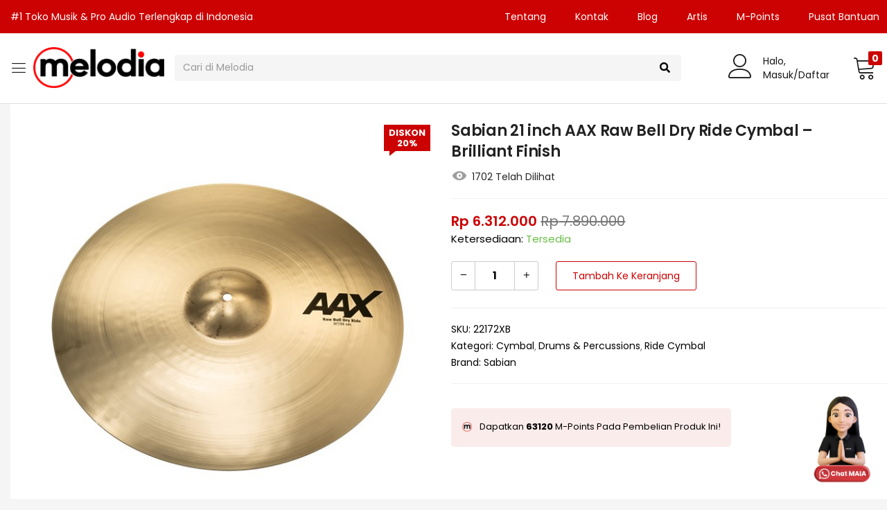

--- FILE ---
content_type: text/html; charset=UTF-8
request_url: https://www.melodiamusik.com/product/sabian-21-inch-aax-raw-bell-dry-ride-cymbal-brilliant-finish/
body_size: 48530
content:
<!DOCTYPE html>
<html lang="id">
<head>
	<meta charset="UTF-8" />
	<meta name="viewport" content="width=device-width, initial-scale=1" />
	<link rel="profile" href="//gmpg.org/xfn/11" />
	<meta name='robots' content='index, follow, max-image-preview:large, max-snippet:-1, max-video-preview:-1' />
	<style>img:is([sizes="auto" i], [sizes^="auto," i]) { contain-intrinsic-size: 3000px 1500px }</style>
	
	<!-- This site is optimized with the Yoast SEO plugin v26.5 - https://yoast.com/wordpress/plugins/seo/ -->
	<title>Sabian 21 inch AAX Raw Bell Dry Ride Cymbal - Brilliant Finish - MELODIA #1 Toko Musik &amp; Pro Audio Terlengkap di Indonesia</title>
	<meta name="description" content="Temukan Sabian 21 inch AAX Raw Bell Dry Ride Cymbal - Brilliant Finish hanya di Melodia. ✓ Cash &amp; Kredit ✓ Authorized Distributor ✓ Original ✓ 100% Aman." />
	<link rel="canonical" href="https://www.melodiamusik.com/product/sabian-21-inch-aax-raw-bell-dry-ride-cymbal-brilliant-finish/" />
	<meta property="og:locale" content="id_ID" />
	<meta property="og:type" content="article" />
	<meta property="og:title" content="Sabian 21 inch AAX Raw Bell Dry Ride Cymbal - Brilliant Finish - MELODIA #1 Toko Musik &amp; Pro Audio Terlengkap di Indonesia" />
	<meta property="og:description" content="Temukan Sabian 21 inch AAX Raw Bell Dry Ride Cymbal - Brilliant Finish hanya di Melodia. ✓ Cash &amp; Kredit ✓ Authorized Distributor ✓ Original ✓ 100% Aman." />
	<meta property="og:url" content="https://www.melodiamusik.com/product/sabian-21-inch-aax-raw-bell-dry-ride-cymbal-brilliant-finish/" />
	<meta property="og:site_name" content="MELODIA" />
	<meta property="article:modified_time" content="2025-12-12T06:28:46+00:00" />
	<meta property="og:image" content="https://www.melodiamusik.com/wp-content/uploads/2024/12/SABIAN-21-inch-AAX-Raw-Bell-Dry-Ride-Cymbal-1.jpg" />
	<meta property="og:image:width" content="567" />
	<meta property="og:image:height" content="567" />
	<meta property="og:image:type" content="image/jpeg" />
	<meta name="twitter:card" content="summary_large_image" />
	<script type="application/ld+json" class="yoast-schema-graph">{"@context":"https://schema.org","@graph":[{"@type":"WebPage","@id":"https://www.melodiamusik.com/product/sabian-21-inch-aax-raw-bell-dry-ride-cymbal-brilliant-finish/","url":"https://www.melodiamusik.com/product/sabian-21-inch-aax-raw-bell-dry-ride-cymbal-brilliant-finish/","name":"Sabian 21 inch AAX Raw Bell Dry Ride Cymbal - Brilliant Finish - MELODIA #1 Toko Musik &amp; Pro Audio Terlengkap di Indonesia","isPartOf":{"@id":"https://www.melodiamusik.com/#website"},"primaryImageOfPage":{"@id":"https://www.melodiamusik.com/product/sabian-21-inch-aax-raw-bell-dry-ride-cymbal-brilliant-finish/#primaryimage"},"image":{"@id":"https://www.melodiamusik.com/product/sabian-21-inch-aax-raw-bell-dry-ride-cymbal-brilliant-finish/#primaryimage"},"thumbnailUrl":"https://www.melodiamusik.com/wp-content/uploads/2024/12/SABIAN-21-inch-AAX-Raw-Bell-Dry-Ride-Cymbal-1.jpg","datePublished":"2024-10-01T22:09:03+00:00","dateModified":"2025-12-12T06:28:46+00:00","description":"Temukan Sabian 21 inch AAX Raw Bell Dry Ride Cymbal - Brilliant Finish hanya di Melodia. ✓ Cash & Kredit ✓ Authorized Distributor ✓ Original ✓ 100% Aman.","breadcrumb":{"@id":"https://www.melodiamusik.com/product/sabian-21-inch-aax-raw-bell-dry-ride-cymbal-brilliant-finish/#breadcrumb"},"inLanguage":"id","potentialAction":[{"@type":"ReadAction","target":["https://www.melodiamusik.com/product/sabian-21-inch-aax-raw-bell-dry-ride-cymbal-brilliant-finish/"]}]},{"@type":"ImageObject","inLanguage":"id","@id":"https://www.melodiamusik.com/product/sabian-21-inch-aax-raw-bell-dry-ride-cymbal-brilliant-finish/#primaryimage","url":"https://www.melodiamusik.com/wp-content/uploads/2024/12/SABIAN-21-inch-AAX-Raw-Bell-Dry-Ride-Cymbal-1.jpg","contentUrl":"https://www.melodiamusik.com/wp-content/uploads/2024/12/SABIAN-21-inch-AAX-Raw-Bell-Dry-Ride-Cymbal-1.jpg","width":567,"height":567},{"@type":"BreadcrumbList","@id":"https://www.melodiamusik.com/product/sabian-21-inch-aax-raw-bell-dry-ride-cymbal-brilliant-finish/#breadcrumb","itemListElement":[{"@type":"ListItem","position":1,"name":"Toko","item":"https://www.melodiamusik.com/shop/"},{"@type":"ListItem","position":2,"name":"Sabian 21 inch AAX Raw Bell Dry Ride Cymbal &#8211; Brilliant Finish"}]},{"@type":"WebSite","@id":"https://www.melodiamusik.com/#website","url":"https://www.melodiamusik.com/","name":"MELODIA","description":"#1 Toko Musik &amp; Pro Audio Terlengkap di Indonesia","potentialAction":[{"@type":"SearchAction","target":{"@type":"EntryPoint","urlTemplate":"https://www.melodiamusik.com/?s={search_term_string}"},"query-input":{"@type":"PropertyValueSpecification","valueRequired":true,"valueName":"search_term_string"}}],"inLanguage":"id"}]}</script>
	<!-- / Yoast SEO plugin. -->


<link rel='dns-prefetch' href='//capi-automation.s3.us-east-2.amazonaws.com' />
<link rel='dns-prefetch' href='//fonts.googleapis.com' />
<link rel='preconnect' href='https://fonts.gstatic.com' crossorigin />
<link rel="alternate" type="application/rss+xml" title="MELODIA &raquo; Feed" href="https://www.melodiamusik.com/feed/" />
<link rel='stylesheet' id='easy-autocomplete-css' href='https://www.melodiamusik.com/wp-content/plugins/woocommerce-products-filter/js/easy-autocomplete/easy-autocomplete.min.css?ver=3.3.6.6' type='text/css' media='all' />
<link rel='stylesheet' id='easy-autocomplete-theme-css' href='https://www.melodiamusik.com/wp-content/plugins/woocommerce-products-filter/js/easy-autocomplete/easy-autocomplete.themes.min.css?ver=3.3.6.6' type='text/css' media='all' />
<link rel='stylesheet' id='wp-block-library-css' href='https://www.melodiamusik.com/wp-includes/css/dist/block-library/style.min.css?ver=6.8.3' type='text/css' media='all' />
<style id='classic-theme-styles-inline-css' type='text/css'>
/*! This file is auto-generated */
.wp-block-button__link{color:#fff;background-color:#32373c;border-radius:9999px;box-shadow:none;text-decoration:none;padding:calc(.667em + 2px) calc(1.333em + 2px);font-size:1.125em}.wp-block-file__button{background:#32373c;color:#fff;text-decoration:none}
</style>
<style id='global-styles-inline-css' type='text/css'>
:root{--wp--preset--aspect-ratio--square: 1;--wp--preset--aspect-ratio--4-3: 4/3;--wp--preset--aspect-ratio--3-4: 3/4;--wp--preset--aspect-ratio--3-2: 3/2;--wp--preset--aspect-ratio--2-3: 2/3;--wp--preset--aspect-ratio--16-9: 16/9;--wp--preset--aspect-ratio--9-16: 9/16;--wp--preset--color--black: #000000;--wp--preset--color--cyan-bluish-gray: #abb8c3;--wp--preset--color--white: #ffffff;--wp--preset--color--pale-pink: #f78da7;--wp--preset--color--vivid-red: #cf2e2e;--wp--preset--color--luminous-vivid-orange: #ff6900;--wp--preset--color--luminous-vivid-amber: #fcb900;--wp--preset--color--light-green-cyan: #7bdcb5;--wp--preset--color--vivid-green-cyan: #00d084;--wp--preset--color--pale-cyan-blue: #8ed1fc;--wp--preset--color--vivid-cyan-blue: #0693e3;--wp--preset--color--vivid-purple: #9b51e0;--wp--preset--gradient--vivid-cyan-blue-to-vivid-purple: linear-gradient(135deg,rgba(6,147,227,1) 0%,rgb(155,81,224) 100%);--wp--preset--gradient--light-green-cyan-to-vivid-green-cyan: linear-gradient(135deg,rgb(122,220,180) 0%,rgb(0,208,130) 100%);--wp--preset--gradient--luminous-vivid-amber-to-luminous-vivid-orange: linear-gradient(135deg,rgba(252,185,0,1) 0%,rgba(255,105,0,1) 100%);--wp--preset--gradient--luminous-vivid-orange-to-vivid-red: linear-gradient(135deg,rgba(255,105,0,1) 0%,rgb(207,46,46) 100%);--wp--preset--gradient--very-light-gray-to-cyan-bluish-gray: linear-gradient(135deg,rgb(238,238,238) 0%,rgb(169,184,195) 100%);--wp--preset--gradient--cool-to-warm-spectrum: linear-gradient(135deg,rgb(74,234,220) 0%,rgb(151,120,209) 20%,rgb(207,42,186) 40%,rgb(238,44,130) 60%,rgb(251,105,98) 80%,rgb(254,248,76) 100%);--wp--preset--gradient--blush-light-purple: linear-gradient(135deg,rgb(255,206,236) 0%,rgb(152,150,240) 100%);--wp--preset--gradient--blush-bordeaux: linear-gradient(135deg,rgb(254,205,165) 0%,rgb(254,45,45) 50%,rgb(107,0,62) 100%);--wp--preset--gradient--luminous-dusk: linear-gradient(135deg,rgb(255,203,112) 0%,rgb(199,81,192) 50%,rgb(65,88,208) 100%);--wp--preset--gradient--pale-ocean: linear-gradient(135deg,rgb(255,245,203) 0%,rgb(182,227,212) 50%,rgb(51,167,181) 100%);--wp--preset--gradient--electric-grass: linear-gradient(135deg,rgb(202,248,128) 0%,rgb(113,206,126) 100%);--wp--preset--gradient--midnight: linear-gradient(135deg,rgb(2,3,129) 0%,rgb(40,116,252) 100%);--wp--preset--font-size--small: 13px;--wp--preset--font-size--medium: 20px;--wp--preset--font-size--large: 36px;--wp--preset--font-size--x-large: 42px;--wp--preset--spacing--20: 0.44rem;--wp--preset--spacing--30: 0.67rem;--wp--preset--spacing--40: 1rem;--wp--preset--spacing--50: 1.5rem;--wp--preset--spacing--60: 2.25rem;--wp--preset--spacing--70: 3.38rem;--wp--preset--spacing--80: 5.06rem;--wp--preset--shadow--natural: 6px 6px 9px rgba(0, 0, 0, 0.2);--wp--preset--shadow--deep: 12px 12px 50px rgba(0, 0, 0, 0.4);--wp--preset--shadow--sharp: 6px 6px 0px rgba(0, 0, 0, 0.2);--wp--preset--shadow--outlined: 6px 6px 0px -3px rgba(255, 255, 255, 1), 6px 6px rgba(0, 0, 0, 1);--wp--preset--shadow--crisp: 6px 6px 0px rgba(0, 0, 0, 1);}:where(.is-layout-flex){gap: 0.5em;}:where(.is-layout-grid){gap: 0.5em;}body .is-layout-flex{display: flex;}.is-layout-flex{flex-wrap: wrap;align-items: center;}.is-layout-flex > :is(*, div){margin: 0;}body .is-layout-grid{display: grid;}.is-layout-grid > :is(*, div){margin: 0;}:where(.wp-block-columns.is-layout-flex){gap: 2em;}:where(.wp-block-columns.is-layout-grid){gap: 2em;}:where(.wp-block-post-template.is-layout-flex){gap: 1.25em;}:where(.wp-block-post-template.is-layout-grid){gap: 1.25em;}.has-black-color{color: var(--wp--preset--color--black) !important;}.has-cyan-bluish-gray-color{color: var(--wp--preset--color--cyan-bluish-gray) !important;}.has-white-color{color: var(--wp--preset--color--white) !important;}.has-pale-pink-color{color: var(--wp--preset--color--pale-pink) !important;}.has-vivid-red-color{color: var(--wp--preset--color--vivid-red) !important;}.has-luminous-vivid-orange-color{color: var(--wp--preset--color--luminous-vivid-orange) !important;}.has-luminous-vivid-amber-color{color: var(--wp--preset--color--luminous-vivid-amber) !important;}.has-light-green-cyan-color{color: var(--wp--preset--color--light-green-cyan) !important;}.has-vivid-green-cyan-color{color: var(--wp--preset--color--vivid-green-cyan) !important;}.has-pale-cyan-blue-color{color: var(--wp--preset--color--pale-cyan-blue) !important;}.has-vivid-cyan-blue-color{color: var(--wp--preset--color--vivid-cyan-blue) !important;}.has-vivid-purple-color{color: var(--wp--preset--color--vivid-purple) !important;}.has-black-background-color{background-color: var(--wp--preset--color--black) !important;}.has-cyan-bluish-gray-background-color{background-color: var(--wp--preset--color--cyan-bluish-gray) !important;}.has-white-background-color{background-color: var(--wp--preset--color--white) !important;}.has-pale-pink-background-color{background-color: var(--wp--preset--color--pale-pink) !important;}.has-vivid-red-background-color{background-color: var(--wp--preset--color--vivid-red) !important;}.has-luminous-vivid-orange-background-color{background-color: var(--wp--preset--color--luminous-vivid-orange) !important;}.has-luminous-vivid-amber-background-color{background-color: var(--wp--preset--color--luminous-vivid-amber) !important;}.has-light-green-cyan-background-color{background-color: var(--wp--preset--color--light-green-cyan) !important;}.has-vivid-green-cyan-background-color{background-color: var(--wp--preset--color--vivid-green-cyan) !important;}.has-pale-cyan-blue-background-color{background-color: var(--wp--preset--color--pale-cyan-blue) !important;}.has-vivid-cyan-blue-background-color{background-color: var(--wp--preset--color--vivid-cyan-blue) !important;}.has-vivid-purple-background-color{background-color: var(--wp--preset--color--vivid-purple) !important;}.has-black-border-color{border-color: var(--wp--preset--color--black) !important;}.has-cyan-bluish-gray-border-color{border-color: var(--wp--preset--color--cyan-bluish-gray) !important;}.has-white-border-color{border-color: var(--wp--preset--color--white) !important;}.has-pale-pink-border-color{border-color: var(--wp--preset--color--pale-pink) !important;}.has-vivid-red-border-color{border-color: var(--wp--preset--color--vivid-red) !important;}.has-luminous-vivid-orange-border-color{border-color: var(--wp--preset--color--luminous-vivid-orange) !important;}.has-luminous-vivid-amber-border-color{border-color: var(--wp--preset--color--luminous-vivid-amber) !important;}.has-light-green-cyan-border-color{border-color: var(--wp--preset--color--light-green-cyan) !important;}.has-vivid-green-cyan-border-color{border-color: var(--wp--preset--color--vivid-green-cyan) !important;}.has-pale-cyan-blue-border-color{border-color: var(--wp--preset--color--pale-cyan-blue) !important;}.has-vivid-cyan-blue-border-color{border-color: var(--wp--preset--color--vivid-cyan-blue) !important;}.has-vivid-purple-border-color{border-color: var(--wp--preset--color--vivid-purple) !important;}.has-vivid-cyan-blue-to-vivid-purple-gradient-background{background: var(--wp--preset--gradient--vivid-cyan-blue-to-vivid-purple) !important;}.has-light-green-cyan-to-vivid-green-cyan-gradient-background{background: var(--wp--preset--gradient--light-green-cyan-to-vivid-green-cyan) !important;}.has-luminous-vivid-amber-to-luminous-vivid-orange-gradient-background{background: var(--wp--preset--gradient--luminous-vivid-amber-to-luminous-vivid-orange) !important;}.has-luminous-vivid-orange-to-vivid-red-gradient-background{background: var(--wp--preset--gradient--luminous-vivid-orange-to-vivid-red) !important;}.has-very-light-gray-to-cyan-bluish-gray-gradient-background{background: var(--wp--preset--gradient--very-light-gray-to-cyan-bluish-gray) !important;}.has-cool-to-warm-spectrum-gradient-background{background: var(--wp--preset--gradient--cool-to-warm-spectrum) !important;}.has-blush-light-purple-gradient-background{background: var(--wp--preset--gradient--blush-light-purple) !important;}.has-blush-bordeaux-gradient-background{background: var(--wp--preset--gradient--blush-bordeaux) !important;}.has-luminous-dusk-gradient-background{background: var(--wp--preset--gradient--luminous-dusk) !important;}.has-pale-ocean-gradient-background{background: var(--wp--preset--gradient--pale-ocean) !important;}.has-electric-grass-gradient-background{background: var(--wp--preset--gradient--electric-grass) !important;}.has-midnight-gradient-background{background: var(--wp--preset--gradient--midnight) !important;}.has-small-font-size{font-size: var(--wp--preset--font-size--small) !important;}.has-medium-font-size{font-size: var(--wp--preset--font-size--medium) !important;}.has-large-font-size{font-size: var(--wp--preset--font-size--large) !important;}.has-x-large-font-size{font-size: var(--wp--preset--font-size--x-large) !important;}
:where(.wp-block-post-template.is-layout-flex){gap: 1.25em;}:where(.wp-block-post-template.is-layout-grid){gap: 1.25em;}
:where(.wp-block-columns.is-layout-flex){gap: 2em;}:where(.wp-block-columns.is-layout-grid){gap: 2em;}
:root :where(.wp-block-pullquote){font-size: 1.5em;line-height: 1.6;}
</style>
<link rel='stylesheet' id='ppom-tooltip-lib-css' href='https://www.melodiamusik.com/wp-content/plugins/woocommerce-product-addon/backend/assets/tooltip/tooltip.css?ver=1.0' type='text/css' media='all' />
<link rel='stylesheet' id='ppom-main-css' href='https://www.melodiamusik.com/wp-content/plugins/woocommerce-product-addon/css/ppom-style.css?ver=33.0.17' type='text/css' media='all' />
<link rel='stylesheet' id='ppom-sm-popup-css' href='https://www.melodiamusik.com/wp-content/plugins/woocommerce-product-addon/css/ppom-simple-popup.css?ver=33.0.17' type='text/css' media='all' />
<link rel='stylesheet' id='woof-css' href='https://www.melodiamusik.com/wp-content/plugins/woocommerce-products-filter/css/front.css?ver=3.3.6.6' type='text/css' media='all' />
<style id='woof-inline-css' type='text/css'>

.woof_products_top_panel li span, .woof_products_top_panel2 li span{background: url(https://www.melodiamusik.com/wp-content/plugins/woocommerce-products-filter/img/delete.png);background-size: 14px 14px;background-repeat: no-repeat;background-position: right;}
.woof_edit_view{
                    display: none;
                }
.woof_price_search_container .price_slider_amount button.button{
                        display: none;
                    }

                    /***** END: hiding submit button of the price slider ******/


</style>
<link rel='stylesheet' id='chosen-drop-down-css' href='https://www.melodiamusik.com/wp-content/plugins/woocommerce-products-filter/js/chosen/chosen.min.css?ver=3.3.6.6' type='text/css' media='all' />
<link rel='stylesheet' id='woof_by_author_html_items-css' href='https://www.melodiamusik.com/wp-content/plugins/woocommerce-products-filter/ext/by_author/css/by_author.css?ver=3.3.6.6' type='text/css' media='all' />
<link rel='stylesheet' id='woof_by_backorder_html_items-css' href='https://www.melodiamusik.com/wp-content/plugins/woocommerce-products-filter/ext/by_backorder/css/by_backorder.css?ver=3.3.6.6' type='text/css' media='all' />
<link rel='stylesheet' id='woof_by_instock_html_items-css' href='https://www.melodiamusik.com/wp-content/plugins/woocommerce-products-filter/ext/by_instock/css/by_instock.css?ver=3.3.6.6' type='text/css' media='all' />
<link rel='stylesheet' id='woof_by_onsales_html_items-css' href='https://www.melodiamusik.com/wp-content/plugins/woocommerce-products-filter/ext/by_onsales/css/by_onsales.css?ver=3.3.6.6' type='text/css' media='all' />
<link rel='stylesheet' id='woof_by_sku_html_items-css' href='https://www.melodiamusik.com/wp-content/plugins/woocommerce-products-filter/ext/by_sku/css/by_sku.css?ver=3.3.6.6' type='text/css' media='all' />
<link rel='stylesheet' id='woof_by_text_html_items-css' href='https://www.melodiamusik.com/wp-content/plugins/woocommerce-products-filter/ext/by_text/assets/css/front.css?ver=3.3.6.6' type='text/css' media='all' />
<link rel='stylesheet' id='woof_color_html_items-css' href='https://www.melodiamusik.com/wp-content/plugins/woocommerce-products-filter/ext/color/css/html_types/color.css?ver=3.3.6.6' type='text/css' media='all' />
<link rel='stylesheet' id='woof_image_html_items-css' href='https://www.melodiamusik.com/wp-content/plugins/woocommerce-products-filter/ext/image/css/html_types/image.css?ver=3.3.6.6' type='text/css' media='all' />
<link rel='stylesheet' id='woof_label_html_items-css' href='https://www.melodiamusik.com/wp-content/plugins/woocommerce-products-filter/ext/label/css/html_types/label.css?ver=3.3.6.6' type='text/css' media='all' />
<link rel='stylesheet' id='woof_quick_search_html_items-css' href='https://www.melodiamusik.com/wp-content/plugins/woocommerce-products-filter/ext/quick_search/css/quick_search.css?ver=3.3.6.6' type='text/css' media='all' />
<link rel='stylesheet' id='woof_select_hierarchy_html_items-css' href='https://www.melodiamusik.com/wp-content/plugins/woocommerce-products-filter/ext/select_hierarchy/css/html_types/select_hierarchy.css?ver=3.3.6.6' type='text/css' media='all' />
<link rel='stylesheet' id='woof_select_radio_check_html_items-css' href='https://www.melodiamusik.com/wp-content/plugins/woocommerce-products-filter/ext/select_radio_check/css/html_types/select_radio_check.css?ver=3.3.6.6' type='text/css' media='all' />
<link rel='stylesheet' id='woof_slider_html_items-css' href='https://www.melodiamusik.com/wp-content/plugins/woocommerce-products-filter/ext/slider/css/html_types/slider.css?ver=3.3.6.6' type='text/css' media='all' />
<link rel='stylesheet' id='woof_sd_html_items_checkbox-css' href='https://www.melodiamusik.com/wp-content/plugins/woocommerce-products-filter/ext/smart_designer/css/elements/checkbox.css?ver=3.3.6.6' type='text/css' media='all' />
<link rel='stylesheet' id='woof_sd_html_items_radio-css' href='https://www.melodiamusik.com/wp-content/plugins/woocommerce-products-filter/ext/smart_designer/css/elements/radio.css?ver=3.3.6.6' type='text/css' media='all' />
<link rel='stylesheet' id='woof_sd_html_items_switcher-css' href='https://www.melodiamusik.com/wp-content/plugins/woocommerce-products-filter/ext/smart_designer/css/elements/switcher.css?ver=3.3.6.6' type='text/css' media='all' />
<link rel='stylesheet' id='woof_sd_html_items_color-css' href='https://www.melodiamusik.com/wp-content/plugins/woocommerce-products-filter/ext/smart_designer/css/elements/color.css?ver=3.3.6.6' type='text/css' media='all' />
<link rel='stylesheet' id='woof_sd_html_items_tooltip-css' href='https://www.melodiamusik.com/wp-content/plugins/woocommerce-products-filter/ext/smart_designer/css/tooltip.css?ver=3.3.6.6' type='text/css' media='all' />
<link rel='stylesheet' id='woof_sd_html_items_front-css' href='https://www.melodiamusik.com/wp-content/plugins/woocommerce-products-filter/ext/smart_designer/css/front.css?ver=3.3.6.6' type='text/css' media='all' />
<link rel='stylesheet' id='woof-switcher23-css' href='https://www.melodiamusik.com/wp-content/plugins/woocommerce-products-filter/css/switcher.css?ver=3.3.6.6' type='text/css' media='all' />
<link rel='stylesheet' id='photoswipe-css' href='https://www.melodiamusik.com/wp-content/plugins/woocommerce/assets/css/photoswipe/photoswipe.min.css?ver=10.3.6' type='text/css' media='all' />
<link rel='stylesheet' id='photoswipe-default-skin-css' href='https://www.melodiamusik.com/wp-content/plugins/woocommerce/assets/css/photoswipe/default-skin/default-skin.min.css?ver=10.3.6' type='text/css' media='all' />
<link rel='stylesheet' id='woocommerce-layout-css' href='https://www.melodiamusik.com/wp-content/plugins/woocommerce/assets/css/woocommerce-layout.css?ver=10.3.6' type='text/css' media='all' />
<link rel='stylesheet' id='woocommerce-smallscreen-css' href='https://www.melodiamusik.com/wp-content/plugins/woocommerce/assets/css/woocommerce-smallscreen.css?ver=10.3.6' type='text/css' media='only screen and (max-width: 768px)' />
<link rel='stylesheet' id='woocommerce-general-css' href='https://www.melodiamusik.com/wp-content/plugins/woocommerce/assets/css/woocommerce.css?ver=10.3.6' type='text/css' media='all' />
<style id='woocommerce-inline-inline-css' type='text/css'>
.woocommerce form .form-row .required { visibility: visible; }
</style>
<link rel='stylesheet' id='wt-smart-coupon-for-woo-css' href='https://www.melodiamusik.com/wp-content/plugins/wt-smart-coupons-for-woocommerce/public/css/wt-smart-coupon-public.css?ver=2.2.4' type='text/css' media='all' />
<link rel='stylesheet' id='xendit_pg_style-css' href='https://www.melodiamusik.com/wp-content/plugins/woo-xendit-virtual-accounts/assets/css/xendit-pg-style.css?ver=1.0.1' type='text/css' media='all' />
<link rel='stylesheet' id='yith_wcbm_badge_style-css' href='https://www.melodiamusik.com/wp-content/plugins/yith-woocommerce-badges-management/assets/css/frontend.css?ver=3.15.0' type='text/css' media='all' />
<style id='yith_wcbm_badge_style-inline-css' type='text/css'>
.yith-wcbm-badge.yith-wcbm-badge-text.yith-wcbm-badge-81776 {
				bottom: 0; left: 50%; 
				
				-ms-transform: translateX(-50%); 
				-webkit-transform: translateX(-50%); 
				transform: translateX(-50%);
				padding: 0px 0px 0px 0px;
				background-color:#6828bd; border-radius: 0px 0px 0px 0px; width:500px; height:30px;
			}.yith-wcbm-badge.yith-wcbm-badge-text.yith-wcbm-badge-81778 {
				bottom: 0; left: 50%; 
				
				-ms-transform: translateX(-50%); 
				-webkit-transform: translateX(-50%); 
				transform: translateX(-50%);
				padding: 0px 0px 0px 0px;
				background-color:#2470FF; border-radius: 0px 0px 0px 0px; width:500px; height:30px;
			}.yith-wcbm-badge.yith-wcbm-badge-text.yith-wcbm-badge-132857 {
				bottom: 0; left: 50%; 
				
				-ms-transform: translateX(-50%); 
				-webkit-transform: translateX(-50%); 
				transform: translateX(-50%);
				padding: 0px 0px 0px 0px;
				background-color:#000000; border-radius: 0px 0px 0px 0px; width:500px; height:30px;
			}.yith-wcbm-badge.yith-wcbm-badge-text.yith-wcbm-badge-81777 {
				bottom: 0; left: 50%; 
				
				-ms-transform: translateX(-50%); 
				-webkit-transform: translateX(-50%); 
				transform: translateX(-50%);
				padding: 0px 0px 0px 0px;
				background-color:#0f6f34; border-radius: 0px 0px 0px 0px; width:500px; height:30px;
			}.yith-wcbm-badge.yith-wcbm-badge-text.yith-wcbm-badge-81595 {
				bottom: 0; left: 50%; 
				
				-ms-transform: translateX(-50%); 
				-webkit-transform: translateX(-50%); 
				transform: translateX(-50%);
				padding: 0px 0px 0px 0px;
				background-color:#d44040; border-radius: 0px 0px 0px 0px; width:500px; height:30px;
			}.yith-wcbm-badge.yith-wcbm-badge-text.yith-wcbm-badge-133644 {
				bottom: 0; left: 50%; 
				
				-ms-transform: translateX(-50%); 
				-webkit-transform: translateX(-50%); 
				transform: translateX(-50%);
				padding: 0px 0px 0px 0px;
				background-color:#000000; border-radius: 0px 0px 0px 0px; width:500px; height:30px;
			}.yith-wcbm-badge.yith-wcbm-badge-text.yith-wcbm-badge-127184 {
				bottom: 0; left: 50%; 
				
				-ms-transform: translateX(-50%); 
				-webkit-transform: translateX(-50%); 
				transform: translateX(-50%);
				padding: 0px 0px 0px 0px;
				background-color:#000000; border-radius: 0px 0px 0px 0px; width:500px; height:30px;
			}.yith-wcbm-badge.yith-wcbm-badge-text.yith-wcbm-badge-125616 {
				bottom: 0; left: 50%; 
				
				-ms-transform: translateX(-50%); 
				-webkit-transform: translateX(-50%); 
				transform: translateX(-50%);
				padding: 0px 0px 0px 0px;
				background-color:#d44040; border-radius: 0px 0px 0px 0px; width:500px; height:30px;
			}.yith-wcbm-badge.yith-wcbm-badge-text.yith-wcbm-badge-82387 {
				bottom: 0; left: 50%; 
				
				-ms-transform: translateX(-50%); 
				-webkit-transform: translateX(-50%); 
				transform: translateX(-50%);
				padding: 0px 0px 0px 0px;
				background-color:#e92fb1; border-radius: 0px 0px 0px 0px; width:500px; height:30px;
			}
</style>
<link rel='stylesheet' id='yith-gfont-open-sans-css' href='https://www.melodiamusik.com/wp-content/plugins/yith-woocommerce-badges-management/assets/fonts/open-sans/style.css?ver=3.15.0' type='text/css' media='all' />
<link rel='stylesheet' id='brands-styles-css' href='https://www.melodiamusik.com/wp-content/plugins/woocommerce/assets/css/brands.css?ver=10.3.6' type='text/css' media='all' />
<link rel='stylesheet' id='ywpar_frontend-css' href='https://www.melodiamusik.com/wp-content/plugins/yith-woocommerce-points-and-rewards-premium/assets/css/frontend.css?ver=4.16.0' type='text/css' media='all' />
<link rel='stylesheet' id='bootstrap-css' href='https://www.melodiamusik.com/wp-content/themes/besa/css/bootstrap.css?ver=4.3.1' type='text/css' media='all' />
<link rel='stylesheet' id='elementor-frontend-css' href='https://www.melodiamusik.com/wp-content/plugins/elementor/assets/css/frontend.min.css?ver=3.33.4' type='text/css' media='all' />
<link rel='stylesheet' id='besa-template-css' href='https://www.melodiamusik.com/wp-content/themes/besa/css/template2.css?ver=1.0' type='text/css' media='all' />
<link rel='stylesheet' id='elementor-post-15-css' href='https://www.melodiamusik.com/wp-content/uploads/elementor/css/post-15.css?ver=1768297889' type='text/css' media='all' />
<link rel='stylesheet' id='font-awesome-5-all-css' href='https://www.melodiamusik.com/wp-content/plugins/elementor/assets/lib/font-awesome/css/all.min.css?ver=3.33.4' type='text/css' media='all' />
<link rel='stylesheet' id='font-awesome-4-shim-css' href='https://www.melodiamusik.com/wp-content/plugins/elementor/assets/lib/font-awesome/css/v4-shims.min.css?ver=3.33.4' type='text/css' media='all' />
<link rel='stylesheet' id='elementor-post-128169-css' href='https://www.melodiamusik.com/wp-content/uploads/elementor/css/post-128169.css?ver=1768297889' type='text/css' media='all' />
<link rel='stylesheet' id='besa-style-css' href='https://www.melodiamusik.com/wp-content/themes/besa/style.css?ver=1.0' type='text/css' media='all' />
<style id='besa-style-inline-css' type='text/css'>
:root {--tb-theme-body: #f5f5f5;--tb-theme-color: #cc0202;--tb-theme-color-hover: #c10101;--tb-theme-color-hover-2: #b70101;--tb-theme-second-color: #ffa238;--tb-theme-second-color-hover: #f29935;--tb-theme-second-color-hover-2: #e59132;--tb-header-mobile-bg: #ffffff;--tb-header-mobile-color: #2d2d2d;--tb-bg-buy-now: #fcd537;--tb-bg-buy-now-hover: #e2bf31;}:root {--tb-text-primary-font: Poppins					}/* Theme Options Styles *//* Custom Color (skin) */@media (max-width: 1199px) {/* Limit logo image height for mobile according to mobile header height */.mobile-logo a img {max-width: 100px;}}/* Custom CSS */.woocommerce-multi-inventory-inventories-container { padding: 10px !important; margin-top: 15px !important; border: 1px solid #cccccc; border-radius: 4px; }.woocommerce-multi-inventory-inventories-container label { display: block !important; margin-bottom: 0 !important; }.woocommerce-multi-inventory-inventories-radio { width: 3% !important; }.woocommerce-multi-inventory-inventories-name { width: 30% !important; }.woocommerce-multi-inventory-inventories-stock { width: 60% !important; }body.home .woocommerce div.product p.price del, .woocommerce div.product span.price del,body.archive .woocommerce div.product p.price del, .woocommerce div.product span.price del{ margin-left: 0 !important; display: block !important; }.xendit-cc-icons {max-width: 100% !important;}.modal-body {max-height: 750px !important;}.product-block .image img { width: 280px !important; }.woocommerce div.product .woo-custom-stock-status.in_stock_color,.woocommerce div.product p.stock.out-of-stock, body div.product p.stock.out-of-stock {padding-top: 10px;}form.checkout .order-review .shop_table>tbody>tr>td.product-name {width : 100%;}.select2-container .select2-selection--single .select2-selection__arrow b {background: none !important;}.ywpar_myaccount_entry_info > div {border-radius: 0 !important;}.ywpar_myaccount_entry_info span.rank {font-size: 70px !important;}.ywpar_level span {padding-top: 10px !important;}.ywpar_myaccount_entry_info span.ywpar_entry_info_title {font-weight: bold;font-size: 16px;}#yith-par-message-reward-cart {border: 1px solid var(--border-color) !important;padding: 15px;margin-top: -20px;}#yith-par-message-reward-cart .ywpar-button-message {color: var(--tb-theme-color);}input#ywpar-points-max {text-align: center;min-width: 150px;padding: 0 5px;margin-top: 20px;}.woocommerce .woocommerce-MyAccount-navigation ul li.woocommerce-MyAccount-navigation-link--m-points a:before {content: "\e022";}.type-product.product .yith-par-message-variation, .type-product.product .yith-par-message {padding: 15px 15px 0 15px !important;border-radius: 5px !important;}#yith-par-message-cart {display: block !important;border: 0;padding: 10px;border-radius: 3px;margin-top: 5px;color: #222222;background-color: rgba(245,211,211,0.43);}#yith-par-message-cart img {padding-right: 15px !important;box-sizing: inherit !important;margin-right: -10px;margin-bottom: 0;margin-top: -1px;}.open .category-inside-content {min-width: 310px !important;}.woocommerce .product span.onsale span {color: #fff !important;background: #cc0202 !important;}.woocommerce .product span.onsale span.saled:after {border-left: 9px solid #cc0202 !important;}.product-block .name {-webkit-transition: .4s;-o-transition: .4s;transition: .4s;margin: 0;font-size: 14px;line-height: 22px;font-weight: normal;height: 70px;display: block;overflow: hidden;text-overflow: ellipsis;}.singular-shop div.tabs-fulltext #tabs-list-additional_information { padding-bottom: 20px !important; }.singular-shop div.product .product_meta { border-bottom: 1px solid var(--border-color); margin-bottom: 25px; padding-bottom: 18px; }.singular-shop div.product .product_meta>span a:first-child { margin-left: 0 !important; }.woocommerce div.product .woo-custom-stock-status.in_stock_color, .woocommerce div.product p.stock.out-of-stock, body div.product p.stock.out-of-stock { padding-top: 0 !important; }.single-main-content .besa-social-links { display: inline !important; text-align: right !important; }.widget-title, .woocommerce-account .entry-title { text-align: center !important; }.single-product .woocommerce-Price-amount { font-size: 20px !important; }@media (max-width: 1199px) and (min-width: 767px) {#tbay-header {display: block !important;}.topbar-device-mobile {display: none !important;}.footer-device-mobile {display: none !important;}.wrapper-container {padding-top: 0 !important;}}@media (min-width: 1200px) {.container,.dokan-dashboard .dokan-dashboard-wrap,#wcfm-main-contentainer .wcfm-membership-wrapper,.wcfmmp-store-page #wcfmmp-store {min-width: 1200px !important;max-width: 1440px !important;width: 1440px !important;}#sidebar-shop {flex: 0 0 22.83333% !important;max-width: 22.83333% !important;}#sidebar-shop+.archive-shop {flex: 0 0 77.16667% !important;max-width: 77.16667% !important;}}@media (max-width: 767px) {.product-block .name { height: 58px !important; }.product-block.v1 { padding: 15px !important; }.woocommerce-products-header { display: block !important; padding: 0 !important; }.tbay-element[class*="tbay-element-product"] .owl-carousel,.tbay-element[class*="tbay-element-product"] .row { padding: 0 !important; margin: 0 !important; }.type-product.product .yith-par-message-variation, .type-product.product .yith-par-message { padding: 15px 15px 15px 15px !important; }.woocommerce div.product p.stock { margin: 0 !important; }.singular-shop div.product .product_meta { margin-top: 0 !important; }}@media (max-width: 575px) {.woocommerce div.product .single_add_to_cart_button { width: 92% !important; }}body.woocommerce-account .woocommerce-info,body.woocommerce-edit-account fieldset,#yith-par-message-reward-cart:before,.woocommerce-form .sub-title,.device-checkout,.product-block.v1:before,.woocommerce-info::before,body.woocommerce-checkout #billing_company_field,body.woocommerce-checkout #billing_country_field,body.woocommerce-cart .coupon,body.woocommerce-cart .woocommerce-notices-wrapper,body.woocommerce-cart #yith-par-message-reward-cart,#billing_biteship_location_field,.elementor-widget-besa-posts-grid .post-type,.product-block .image .out-stock,.product-block .stock:before,.added_to_cart.wc-forward,.tagged_as,#comments,.archive .term-description,#ppom-price-cloner-wrapper, #ppom-price-container, #ppom-error-container, .ppom-section-collapse,.elementor-slideshow__title,.forminator-ui.forminator-custom-form[data-design=default] select.forminator-select2+.forminator-select .selection span[role=combobox].select2-selection--single .select2-selection__arrow,.entry-summary .error,.ywpar_total_collected_title,.wishlist-title-container,#account_display_name_description,.woof_text_search_container,.ywpar_levels_badges,.page-id-125729 .yith-wcbm-badge.yith-wcbm-badge-text.yith-wcbm-badge-81778,.home .tbay-element-product-categories-tabs .tabs-list, .tbay-element-product-tabs .tabs-list,.product-block.v1 .group-buttons{ display: none !important; }
</style>
<link rel='stylesheet' id='font-awesome-css' href='https://www.melodiamusik.com/wp-content/plugins/elementor/assets/lib/font-awesome/css/font-awesome.min.css?ver=4.7.0' type='text/css' media='all' />
<style id='font-awesome-inline-css' type='text/css'>
[data-font="FontAwesome"]:before {font-family: 'FontAwesome' !important;content: attr(data-icon) !important;speak: none !important;font-weight: normal !important;font-variant: normal !important;text-transform: none !important;line-height: 1 !important;font-style: normal !important;-webkit-font-smoothing: antialiased !important;-moz-osx-font-smoothing: grayscale !important;}
</style>
<link rel='stylesheet' id='besa-font-tbay-custom-css' href='https://www.melodiamusik.com/wp-content/themes/besa/css/font-tbay-custom.css?ver=1.0.0' type='text/css' media='all' />
<link rel='stylesheet' id='simple-line-icons-css' href='https://www.melodiamusik.com/wp-content/themes/besa/css/simple-line-icons.css?ver=2.4.0' type='text/css' media='all' />
<link rel='stylesheet' id='material-design-iconic-font-css' href='https://www.melodiamusik.com/wp-content/themes/besa/css/material-design-iconic-font.css?ver=2.2.0' type='text/css' media='all' />
<link rel='stylesheet' id='animate-css' href='https://www.melodiamusik.com/wp-content/themes/besa/css/animate.css?ver=3.5.0' type='text/css' media='all' />
<link rel='stylesheet' id='jquery-treeview-css' href='https://www.melodiamusik.com/wp-content/themes/besa/css/jquery.treeview.css?ver=1.0.0' type='text/css' media='all' />
<link rel='stylesheet' id='magnific-popup-css' href='https://www.melodiamusik.com/wp-content/themes/besa/css/magnific-popup.css?ver=1.0.0' type='text/css' media='all' />
<link rel="preload" as="style" href="https://fonts.googleapis.com/css?family=Poppins:100,200,300,400,500,600,700,800,900,100italic,200italic,300italic,400italic,500italic,600italic,700italic,800italic,900italic&#038;subset=latin&#038;display=swap&#038;ver=1765531191" /><link rel="stylesheet" href="https://fonts.googleapis.com/css?family=Poppins:100,200,300,400,500,600,700,800,900,100italic,200italic,300italic,400italic,500italic,600italic,700italic,800italic,900italic&#038;subset=latin&#038;display=swap&#038;ver=1765531191" media="print" onload="this.media='all'"><noscript><link rel="stylesheet" href="https://fonts.googleapis.com/css?family=Poppins:100,200,300,400,500,600,700,800,900,100italic,200italic,300italic,400italic,500italic,600italic,700italic,800italic,900italic&#038;subset=latin&#038;display=swap&#038;ver=1765531191" /></noscript><link rel='stylesheet' id='elementor-gf-local-roboto-css' href='https://www.melodiamusik.com/wp-content/uploads/elementor/google-fonts/css/roboto.css?ver=1747368658' type='text/css' media='all' />
<link rel='stylesheet' id='elementor-gf-local-robotoslab-css' href='https://www.melodiamusik.com/wp-content/uploads/elementor/google-fonts/css/robotoslab.css?ver=1747368675' type='text/css' media='all' />
<script type="text/template" id="tmpl-variation-template">
	<div class="woocommerce-variation-description">{{{ data.variation.variation_description }}}</div>
	<div class="woocommerce-variation-price">{{{ data.variation.price_html }}}</div>
	<div class="woocommerce-variation-availability">{{{ data.variation.availability_html }}}</div>
</script>
<script type="text/template" id="tmpl-unavailable-variation-template">
	<p role="alert">Maaf, produk ini tidak tersedia. Mohon pilih kombinasi yang berbeda.</p>
</script>
<script type="text/javascript">
            window._nslDOMReady = (function () {
                const executedCallbacks = new Set();
            
                return function (callback) {
                    /**
                    * Third parties might dispatch DOMContentLoaded events, so we need to ensure that we only run our callback once!
                    */
                    if (executedCallbacks.has(callback)) return;
            
                    const wrappedCallback = function () {
                        if (executedCallbacks.has(callback)) return;
                        executedCallbacks.add(callback);
                        callback();
                    };
            
                    if (document.readyState === "complete" || document.readyState === "interactive") {
                        wrappedCallback();
                    } else {
                        document.addEventListener("DOMContentLoaded", wrappedCallback);
                    }
                };
            })();
        </script><script type="text/javascript" src="https://www.melodiamusik.com/wp-includes/js/jquery/jquery.min.js?ver=3.7.1" id="jquery-core-js"></script>
<script type="text/javascript" src="https://www.melodiamusik.com/wp-includes/js/jquery/jquery-migrate.min.js?ver=3.4.1" id="jquery-migrate-js"></script>
<script type="text/javascript" src="https://www.melodiamusik.com/wp-content/plugins/woocommerce-products-filter/js/easy-autocomplete/jquery.easy-autocomplete.min.js?ver=3.3.6.6" id="easy-autocomplete-js"></script>
<script type="text/javascript" id="woof-husky-js-extra">
/* <![CDATA[ */
var woof_husky_txt = {"ajax_url":"https:\/\/www.melodiamusik.com\/wp-admin\/admin-ajax.php","plugin_uri":"https:\/\/www.melodiamusik.com\/wp-content\/plugins\/woocommerce-products-filter\/ext\/by_text\/","loader":"https:\/\/www.melodiamusik.com\/wp-content\/plugins\/woocommerce-products-filter\/ext\/by_text\/assets\/img\/ajax-loader.gif","not_found":"Nothing found!","prev":"Prev","next":"Next","site_link":"https:\/\/www.melodiamusik.com","default_data":{"placeholder":"","behavior":"title","search_by_full_word":"0","autocomplete":0,"how_to_open_links":"0","taxonomy_compatibility":"0","sku_compatibility":"0","custom_fields":"besa_keyword_phrase","search_desc_variant":"0","view_text_length":"10","min_symbols":"3","max_posts":"10","image":"","notes_for_customer":"","template":"","max_open_height":"300","page":0}};
/* ]]> */
</script>
<script type="text/javascript" src="https://www.melodiamusik.com/wp-content/plugins/woocommerce-products-filter/ext/by_text/assets/js/husky.js?ver=3.3.6.6" id="woof-husky-js"></script>
<script type="text/javascript" src="https://www.melodiamusik.com/wp-content/plugins/woocommerce/assets/js/jquery-blockui/jquery.blockUI.min.js?ver=2.7.0-wc.10.3.6" id="wc-jquery-blockui-js" data-wp-strategy="defer"></script>
<script type="text/javascript" id="wc-add-to-cart-js-extra">
/* <![CDATA[ */
var wc_add_to_cart_params = {"ajax_url":"\/wp-admin\/admin-ajax.php","wc_ajax_url":"\/?wc-ajax=%%endpoint%%","i18n_view_cart":"Lihat keranjang","cart_url":"https:\/\/www.melodiamusik.com\/shop\/cart\/","is_cart":"","cart_redirect_after_add":"no"};
/* ]]> */
</script>
<script type="text/javascript" src="https://www.melodiamusik.com/wp-content/plugins/woocommerce/assets/js/frontend/add-to-cart.min.js?ver=10.3.6" id="wc-add-to-cart-js" defer="defer" data-wp-strategy="defer"></script>
<script type="text/javascript" src="https://www.melodiamusik.com/wp-content/plugins/woocommerce/assets/js/zoom/jquery.zoom.min.js?ver=1.7.21-wc.10.3.6" id="wc-zoom-js" defer="defer" data-wp-strategy="defer"></script>
<script type="text/javascript" src="https://www.melodiamusik.com/wp-content/plugins/woocommerce/assets/js/flexslider/jquery.flexslider.min.js?ver=2.7.2-wc.10.3.6" id="wc-flexslider-js" defer="defer" data-wp-strategy="defer"></script>
<script type="text/javascript" src="https://www.melodiamusik.com/wp-content/plugins/woocommerce/assets/js/photoswipe/photoswipe.min.js?ver=4.1.1-wc.10.3.6" id="wc-photoswipe-js" defer="defer" data-wp-strategy="defer"></script>
<script type="text/javascript" src="https://www.melodiamusik.com/wp-content/plugins/woocommerce/assets/js/photoswipe/photoswipe-ui-default.min.js?ver=4.1.1-wc.10.3.6" id="wc-photoswipe-ui-default-js" defer="defer" data-wp-strategy="defer"></script>
<script type="text/javascript" id="wc-single-product-js-extra">
/* <![CDATA[ */
var wc_single_product_params = {"i18n_required_rating_text":"Silakan pilih rating","i18n_rating_options":["1 bintang dari 5","2 bintang dari 5","3 bintang dari 5","4 bintang dari 5","5 bintang dari 5"],"i18n_product_gallery_trigger_text":"Lihat galeri gambar layar penuh","review_rating_required":"yes","flexslider":{"rtl":false,"animation":"slide","smoothHeight":true,"directionNav":false,"controlNav":"thumbnails","slideshow":false,"animationSpeed":500,"animationLoop":false,"allowOneSlide":false},"zoom_enabled":"1","zoom_options":[],"photoswipe_enabled":"1","photoswipe_options":{"shareEl":false,"closeOnScroll":false,"history":false,"hideAnimationDuration":0,"showAnimationDuration":0},"flexslider_enabled":"1"};
/* ]]> */
</script>
<script type="text/javascript" src="https://www.melodiamusik.com/wp-content/plugins/woocommerce/assets/js/frontend/single-product.min.js?ver=10.3.6" id="wc-single-product-js" defer="defer" data-wp-strategy="defer"></script>
<script type="text/javascript" src="https://www.melodiamusik.com/wp-content/plugins/woocommerce/assets/js/js-cookie/js.cookie.min.js?ver=2.1.4-wc.10.3.6" id="wc-js-cookie-js" defer="defer" data-wp-strategy="defer"></script>
<script type="text/javascript" id="woocommerce-js-extra">
/* <![CDATA[ */
var woocommerce_params = {"ajax_url":"\/wp-admin\/admin-ajax.php","wc_ajax_url":"\/?wc-ajax=%%endpoint%%","i18n_password_show":"Tampilkan kata sandi","i18n_password_hide":"Sembunyikan kata sandi"};
/* ]]> */
</script>
<script type="text/javascript" src="https://www.melodiamusik.com/wp-content/plugins/woocommerce/assets/js/frontend/woocommerce.min.js?ver=10.3.6" id="woocommerce-js" defer="defer" data-wp-strategy="defer"></script>
<script type="text/javascript" id="wt-smart-coupon-for-woo-js-extra">
/* <![CDATA[ */
var WTSmartCouponOBJ = {"ajaxurl":"https:\/\/www.melodiamusik.com\/wp-admin\/admin-ajax.php","wc_ajax_url":"https:\/\/www.melodiamusik.com\/?wc-ajax=","nonces":{"public":"eade051d17","apply_coupon":"a8418be91d"},"labels":{"please_wait":"Please wait...","choose_variation":"Please choose a variation","error":"Error !!!"},"shipping_method":[],"payment_method":"","is_cart":""};
/* ]]> */
</script>
<script type="text/javascript" src="https://www.melodiamusik.com/wp-content/plugins/wt-smart-coupons-for-woocommerce/public/js/wt-smart-coupon-public.js?ver=2.2.4" id="wt-smart-coupon-for-woo-js"></script>
<script type="text/javascript" src="https://www.melodiamusik.com/wp-includes/js/underscore.min.js?ver=1.13.7" id="underscore-js"></script>
<script type="text/javascript" id="wp-util-js-extra">
/* <![CDATA[ */
var _wpUtilSettings = {"ajax":{"url":"\/wp-admin\/admin-ajax.php"}};
/* ]]> */
</script>
<script type="text/javascript" src="https://www.melodiamusik.com/wp-includes/js/wp-util.min.js?ver=6.8.3" id="wp-util-js"></script>
<script type="text/javascript" src="https://www.melodiamusik.com/wp-content/plugins/elementor/assets/lib/font-awesome/js/v4-shims.min.js?ver=3.33.4" id="font-awesome-4-shim-js"></script>
<link rel="https://api.w.org/" href="https://www.melodiamusik.com/wp-json/" /><link rel="alternate" title="JSON" type="application/json" href="https://www.melodiamusik.com/wp-json/wp/v2/product/88444" /><link rel="EditURI" type="application/rsd+xml" title="RSD" href="https://www.melodiamusik.com/xmlrpc.php?rsd" />
<meta name="generator" content="Redux 4.5.9" /><style id="woo-custom-stock-status" data-wcss-ver="1.6.6" >.woocommerce div.product .woo-custom-stock-status.in_stock_color { color: #6abe46 !important; font-size: 15px; }.woo-custom-stock-status.in_stock_color { color: #6abe46 !important; font-size: 15px; }.wc-block-components-product-badge{display:none!important;}ul .in_stock_color,ul.products .in_stock_color, li.wc-block-grid__product .in_stock_color { color: #6abe46 !important; font-size: 15px; }.woocommerce-table__product-name .in_stock_color { color: #6abe46 !important; font-size: 15px; }p.in_stock_color { color: #6abe46 !important; font-size: 15px; }.woocommerce div.product .wc-block-components-product-price .woo-custom-stock-status{font-size:16px}.woocommerce div.product .woo-custom-stock-status.only_s_left_in_stock_color { color: #6abe46 !important; font-size: 15px; }.woo-custom-stock-status.only_s_left_in_stock_color { color: #6abe46 !important; font-size: 15px; }.wc-block-components-product-badge{display:none!important;}ul .only_s_left_in_stock_color,ul.products .only_s_left_in_stock_color, li.wc-block-grid__product .only_s_left_in_stock_color { color: #6abe46 !important; font-size: 15px; }.woocommerce-table__product-name .only_s_left_in_stock_color { color: #6abe46 !important; font-size: 15px; }p.only_s_left_in_stock_color { color: #6abe46 !important; font-size: 15px; }.woocommerce div.product .wc-block-components-product-price .woo-custom-stock-status{font-size:16px}.woocommerce div.product .woo-custom-stock-status.can_be_backordered_color { color: #6abe46 !important; font-size: 15px; }.woo-custom-stock-status.can_be_backordered_color { color: #6abe46 !important; font-size: 15px; }.wc-block-components-product-badge{display:none!important;}ul .can_be_backordered_color,ul.products .can_be_backordered_color, li.wc-block-grid__product .can_be_backordered_color { color: #6abe46 !important; font-size: 15px; }.woocommerce-table__product-name .can_be_backordered_color { color: #6abe46 !important; font-size: 15px; }p.can_be_backordered_color { color: #6abe46 !important; font-size: 15px; }.woocommerce div.product .wc-block-components-product-price .woo-custom-stock-status{font-size:16px}.woocommerce div.product .woo-custom-stock-status.s_in_stock_color { color: #6abe46 !important; font-size: 15px; }.woo-custom-stock-status.s_in_stock_color { color: #6abe46 !important; font-size: 15px; }.wc-block-components-product-badge{display:none!important;}ul .s_in_stock_color,ul.products .s_in_stock_color, li.wc-block-grid__product .s_in_stock_color { color: #6abe46 !important; font-size: 15px; }.woocommerce-table__product-name .s_in_stock_color { color: #6abe46 !important; font-size: 15px; }p.s_in_stock_color { color: #6abe46 !important; font-size: 15px; }.woocommerce div.product .wc-block-components-product-price .woo-custom-stock-status{font-size:16px}.woocommerce div.product .woo-custom-stock-status.available_on_backorder_color { color: #cc0202 !important; font-size: 15px; }.woo-custom-stock-status.available_on_backorder_color { color: #cc0202 !important; font-size: 15px; }.wc-block-components-product-badge{display:none!important;}ul .available_on_backorder_color,ul.products .available_on_backorder_color, li.wc-block-grid__product .available_on_backorder_color { color: #cc0202 !important; font-size: 15px; }.woocommerce-table__product-name .available_on_backorder_color { color: #cc0202 !important; font-size: 15px; }p.available_on_backorder_color { color: #cc0202 !important; font-size: 15px; }.woocommerce div.product .wc-block-components-product-price .woo-custom-stock-status{font-size:16px}.woocommerce div.product .woo-custom-stock-status.out_of_stock_color { color: #cc0202 !important; font-size: 15px; }.woo-custom-stock-status.out_of_stock_color { color: #cc0202 !important; font-size: 15px; }.wc-block-components-product-badge{display:none!important;}ul .out_of_stock_color,ul.products .out_of_stock_color, li.wc-block-grid__product .out_of_stock_color { color: #cc0202 !important; font-size: 15px; }.woocommerce-table__product-name .out_of_stock_color { color: #cc0202 !important; font-size: 15px; }p.out_of_stock_color { color: #cc0202 !important; font-size: 15px; }.woocommerce div.product .wc-block-components-product-price .woo-custom-stock-status{font-size:16px}.woocommerce div.product .woo-custom-stock-status.grouped_product_stock_status_color { color: #6abe46 !important; font-size: 15px; }.woo-custom-stock-status.grouped_product_stock_status_color { color: #6abe46 !important; font-size: 15px; }.wc-block-components-product-badge{display:none!important;}ul .grouped_product_stock_status_color,ul.products .grouped_product_stock_status_color, li.wc-block-grid__product .grouped_product_stock_status_color { color: #6abe46 !important; font-size: 15px; }.woocommerce-table__product-name .grouped_product_stock_status_color { color: #6abe46 !important; font-size: 15px; }p.grouped_product_stock_status_color { color: #6abe46 !important; font-size: 15px; }.woocommerce div.product .wc-block-components-product-price .woo-custom-stock-status{font-size:16px}.wd-product-stock.stock{display:none}.woocommerce-variation-price:not(:empty)+.woocommerce-variation-availability { margin-left: 0px; }.woocommerce-variation-price{
		        display:block!important}.woocommerce-variation-availability{
		        display:block!important}</style><!-- woo-custom-stock-status-color-css --><script></script><!-- woo-custom-stock-status-js -->	<!-- Meta Pixel Code -->
        <script>
            !function(f,b,e,v,n,t,s)
            {if(f.fbq)return;n=f.fbq=function(){n.callMethod?
            n.callMethod.apply(n,arguments):n.queue.push(arguments)};
            if(!f._fbq)f._fbq=n;n.push=n;n.loaded=!0;n.version='2.0';
            n.queue=[];t=b.createElement(e);t.async=!0;
            t.src=v;s=b.getElementsByTagName(e)[0];
            s.parentNode.insertBefore(t,s)}(window, document,'script',
            'https://connect.facebook.net/en_US/fbevents.js');
            fbq('init', '681492124912439');
            fbq('track', 'PageView');
        </script>
        <noscript><img height="1" width="1" style="display:none"
        src="https://www.facebook.com/tr?id=681492124912439&ev=PageView&noscript=1"
        /></noscript>
    <!-- End Meta Pixel Code -->
    <!-- Google Tag Manager -->
        <script>(function(w,d,s,l,i){w[l]=w[l]||[];w[l].push({'gtm.start':
        new Date().getTime(),event:'gtm.js'});var f=d.getElementsByTagName(s)[0],
        j=d.createElement(s),dl=l!='dataLayer'?'&l='+l:'';j.async=true;j.src=
        'https://www.googletagmanager.com/gtm.js?id='+i+dl;f.parentNode.insertBefore(j,f);
        })(window,document,'script','dataLayer','GTM-KTLP6SD');</script>
    <!-- End Google Tag Manager -->
    <!-- Google tag (gtag.js) -->
    <script async src="https://www.googletagmanager.com/gtag/js?id=G-V9NZ096P72"></script>
    <script>
      window.dataLayer = window.dataLayer || [];
      function gtag(){dataLayer.push(arguments);}
      gtag('js', new Date());
    
      gtag('config', 'G-V9NZ096P72');
    </script>
    <!-- Google Tag Manager (noscript) -->
        <noscript><iframe src="https://www.googletagmanager.com/ns.html?id=GTM-KTLP6SD"
        height="0" width="0" style="display:none;visibility:hidden"></iframe></noscript>
    <!-- End Google Tag Manager (noscript) -->
	<noscript><style>.woocommerce-product-gallery{ opacity: 1 !important; }</style></noscript>
	<meta name="generator" content="Elementor 3.33.4; features: e_font_icon_svg, additional_custom_breakpoints; settings: css_print_method-external, google_font-enabled, font_display-swap">
			<script  type="text/javascript">
				!function(f,b,e,v,n,t,s){if(f.fbq)return;n=f.fbq=function(){n.callMethod?
					n.callMethod.apply(n,arguments):n.queue.push(arguments)};if(!f._fbq)f._fbq=n;
					n.push=n;n.loaded=!0;n.version='2.0';n.queue=[];t=b.createElement(e);t.async=!0;
					t.src=v;s=b.getElementsByTagName(e)[0];s.parentNode.insertBefore(t,s)}(window,
					document,'script','https://connect.facebook.net/en_US/fbevents.js');
			</script>
			<!-- WooCommerce Facebook Integration Begin -->
			<script  type="text/javascript">

				fbq('init', '681492124912439', {}, {
    "agent": "woocommerce_0-10.3.6-3.5.15"
});

				document.addEventListener( 'DOMContentLoaded', function() {
					// Insert placeholder for events injected when a product is added to the cart through AJAX.
					document.body.insertAdjacentHTML( 'beforeend', '<div class=\"wc-facebook-pixel-event-placeholder\"></div>' );
				}, false );

			</script>
			<!-- WooCommerce Facebook Integration End -->
						<style>
				.e-con.e-parent:nth-of-type(n+4):not(.e-lazyloaded):not(.e-no-lazyload),
				.e-con.e-parent:nth-of-type(n+4):not(.e-lazyloaded):not(.e-no-lazyload) * {
					background-image: none !important;
				}
				@media screen and (max-height: 1024px) {
					.e-con.e-parent:nth-of-type(n+3):not(.e-lazyloaded):not(.e-no-lazyload),
					.e-con.e-parent:nth-of-type(n+3):not(.e-lazyloaded):not(.e-no-lazyload) * {
						background-image: none !important;
					}
				}
				@media screen and (max-height: 640px) {
					.e-con.e-parent:nth-of-type(n+2):not(.e-lazyloaded):not(.e-no-lazyload),
					.e-con.e-parent:nth-of-type(n+2):not(.e-lazyloaded):not(.e-no-lazyload) * {
						background-image: none !important;
					}
				}
			</style>
			<meta name="generator" content="Powered by Slider Revolution 6.7.39 - responsive, Mobile-Friendly Slider Plugin for WordPress with comfortable drag and drop interface." />
<link rel="icon" href="https://www.melodiamusik.com/wp-content/uploads/2025/05/favicon-55x55.png" sizes="32x32" />
<link rel="icon" href="https://www.melodiamusik.com/wp-content/uploads/2025/05/favicon-280x280.png" sizes="192x192" />
<link rel="apple-touch-icon" href="https://www.melodiamusik.com/wp-content/uploads/2025/05/favicon-280x280.png" />
<meta name="msapplication-TileImage" content="https://www.melodiamusik.com/wp-content/uploads/2025/05/favicon-280x280.png" />
<script>function setREVStartSize(e){
			//window.requestAnimationFrame(function() {
				window.RSIW = window.RSIW===undefined ? window.innerWidth : window.RSIW;
				window.RSIH = window.RSIH===undefined ? window.innerHeight : window.RSIH;
				try {
					var pw = document.getElementById(e.c).parentNode.offsetWidth,
						newh;
					pw = pw===0 || isNaN(pw) || (e.l=="fullwidth" || e.layout=="fullwidth") ? window.RSIW : pw;
					e.tabw = e.tabw===undefined ? 0 : parseInt(e.tabw);
					e.thumbw = e.thumbw===undefined ? 0 : parseInt(e.thumbw);
					e.tabh = e.tabh===undefined ? 0 : parseInt(e.tabh);
					e.thumbh = e.thumbh===undefined ? 0 : parseInt(e.thumbh);
					e.tabhide = e.tabhide===undefined ? 0 : parseInt(e.tabhide);
					e.thumbhide = e.thumbhide===undefined ? 0 : parseInt(e.thumbhide);
					e.mh = e.mh===undefined || e.mh=="" || e.mh==="auto" ? 0 : parseInt(e.mh,0);
					if(e.layout==="fullscreen" || e.l==="fullscreen")
						newh = Math.max(e.mh,window.RSIH);
					else{
						e.gw = Array.isArray(e.gw) ? e.gw : [e.gw];
						for (var i in e.rl) if (e.gw[i]===undefined || e.gw[i]===0) e.gw[i] = e.gw[i-1];
						e.gh = e.el===undefined || e.el==="" || (Array.isArray(e.el) && e.el.length==0)? e.gh : e.el;
						e.gh = Array.isArray(e.gh) ? e.gh : [e.gh];
						for (var i in e.rl) if (e.gh[i]===undefined || e.gh[i]===0) e.gh[i] = e.gh[i-1];
											
						var nl = new Array(e.rl.length),
							ix = 0,
							sl;
						e.tabw = e.tabhide>=pw ? 0 : e.tabw;
						e.thumbw = e.thumbhide>=pw ? 0 : e.thumbw;
						e.tabh = e.tabhide>=pw ? 0 : e.tabh;
						e.thumbh = e.thumbhide>=pw ? 0 : e.thumbh;
						for (var i in e.rl) nl[i] = e.rl[i]<window.RSIW ? 0 : e.rl[i];
						sl = nl[0];
						for (var i in nl) if (sl>nl[i] && nl[i]>0) { sl = nl[i]; ix=i;}
						var m = pw>(e.gw[ix]+e.tabw+e.thumbw) ? 1 : (pw-(e.tabw+e.thumbw)) / (e.gw[ix]);
						newh =  (e.gh[ix] * m) + (e.tabh + e.thumbh);
					}
					var el = document.getElementById(e.c);
					if (el!==null && el) el.style.height = newh+"px";
					el = document.getElementById(e.c+"_wrapper");
					if (el!==null && el) {
						el.style.height = newh+"px";
						el.style.display = "block";
					}
				} catch(e){
					console.log("Failure at Presize of Slider:" + e)
				}
			//});
		  };</script>
<style type="text/css">div.nsl-container[data-align="left"] {
    text-align: left;
}

div.nsl-container[data-align="center"] {
    text-align: center;
}

div.nsl-container[data-align="right"] {
    text-align: right;
}


div.nsl-container div.nsl-container-buttons a[data-plugin="nsl"] {
    text-decoration: none;
    box-shadow: none;
    border: 0;
}

div.nsl-container .nsl-container-buttons {
    display: flex;
    padding: 5px 0;
}

div.nsl-container.nsl-container-block .nsl-container-buttons {
    display: inline-grid;
    grid-template-columns: minmax(145px, auto);
}

div.nsl-container-block-fullwidth .nsl-container-buttons {
    flex-flow: column;
    align-items: center;
}

div.nsl-container-block-fullwidth .nsl-container-buttons a,
div.nsl-container-block .nsl-container-buttons a {
    flex: 1 1 auto;
    display: block;
    margin: 5px 0;
    width: 100%;
}

div.nsl-container-inline {
    margin: -5px;
    text-align: left;
}

div.nsl-container-inline .nsl-container-buttons {
    justify-content: center;
    flex-wrap: wrap;
}

div.nsl-container-inline .nsl-container-buttons a {
    margin: 5px;
    display: inline-block;
}

div.nsl-container-grid .nsl-container-buttons {
    flex-flow: row;
    align-items: center;
    flex-wrap: wrap;
}

div.nsl-container-grid .nsl-container-buttons a {
    flex: 1 1 auto;
    display: block;
    margin: 5px;
    max-width: 280px;
    width: 100%;
}

@media only screen and (min-width: 650px) {
    div.nsl-container-grid .nsl-container-buttons a {
        width: auto;
    }
}

div.nsl-container .nsl-button {
    cursor: pointer;
    vertical-align: top;
    border-radius: 4px;
}

div.nsl-container .nsl-button-default {
    color: #fff;
    display: flex;
}

div.nsl-container .nsl-button-icon {
    display: inline-block;
}

div.nsl-container .nsl-button-svg-container {
    flex: 0 0 auto;
    padding: 8px;
    display: flex;
    align-items: center;
}

div.nsl-container svg {
    height: 24px;
    width: 24px;
    vertical-align: top;
}

div.nsl-container .nsl-button-default div.nsl-button-label-container {
    margin: 0 24px 0 12px;
    padding: 10px 0;
    font-family: Helvetica, Arial, sans-serif;
    font-size: 16px;
    line-height: 20px;
    letter-spacing: .25px;
    overflow: hidden;
    text-align: center;
    text-overflow: clip;
    white-space: nowrap;
    flex: 1 1 auto;
    -webkit-font-smoothing: antialiased;
    -moz-osx-font-smoothing: grayscale;
    text-transform: none;
    display: inline-block;
}

div.nsl-container .nsl-button-google[data-skin="light"] {
    box-shadow: inset 0 0 0 1px #747775;
    color: #1f1f1f;
}

div.nsl-container .nsl-button-google[data-skin="dark"] {
    box-shadow: inset 0 0 0 1px #8E918F;
    color: #E3E3E3;
}

div.nsl-container .nsl-button-google[data-skin="neutral"] {
    color: #1F1F1F;
}

div.nsl-container .nsl-button-google div.nsl-button-label-container {
    font-family: "Roboto Medium", Roboto, Helvetica, Arial, sans-serif;
}

div.nsl-container .nsl-button-apple .nsl-button-svg-container {
    padding: 0 6px;
}

div.nsl-container .nsl-button-apple .nsl-button-svg-container svg {
    height: 40px;
    width: auto;
}

div.nsl-container .nsl-button-apple[data-skin="light"] {
    color: #000;
    box-shadow: 0 0 0 1px #000;
}

div.nsl-container .nsl-button-facebook[data-skin="white"] {
    color: #000;
    box-shadow: inset 0 0 0 1px #000;
}

div.nsl-container .nsl-button-facebook[data-skin="light"] {
    color: #1877F2;
    box-shadow: inset 0 0 0 1px #1877F2;
}

div.nsl-container .nsl-button-spotify[data-skin="white"] {
    color: #191414;
    box-shadow: inset 0 0 0 1px #191414;
}

div.nsl-container .nsl-button-apple div.nsl-button-label-container {
    font-size: 17px;
    font-family: -apple-system, BlinkMacSystemFont, "Segoe UI", Roboto, Helvetica, Arial, sans-serif, "Apple Color Emoji", "Segoe UI Emoji", "Segoe UI Symbol";
}

div.nsl-container .nsl-button-slack div.nsl-button-label-container {
    font-size: 17px;
    font-family: -apple-system, BlinkMacSystemFont, "Segoe UI", Roboto, Helvetica, Arial, sans-serif, "Apple Color Emoji", "Segoe UI Emoji", "Segoe UI Symbol";
}

div.nsl-container .nsl-button-slack[data-skin="light"] {
    color: #000000;
    box-shadow: inset 0 0 0 1px #DDDDDD;
}

div.nsl-container .nsl-button-tiktok[data-skin="light"] {
    color: #161823;
    box-shadow: 0 0 0 1px rgba(22, 24, 35, 0.12);
}


div.nsl-container .nsl-button-kakao {
    color: rgba(0, 0, 0, 0.85);
}

.nsl-clear {
    clear: both;
}

.nsl-container {
    clear: both;
}

.nsl-disabled-provider .nsl-button {
    filter: grayscale(1);
    opacity: 0.8;
}

/*Button align start*/

div.nsl-container-inline[data-align="left"] .nsl-container-buttons {
    justify-content: flex-start;
}

div.nsl-container-inline[data-align="center"] .nsl-container-buttons {
    justify-content: center;
}

div.nsl-container-inline[data-align="right"] .nsl-container-buttons {
    justify-content: flex-end;
}


div.nsl-container-grid[data-align="left"] .nsl-container-buttons {
    justify-content: flex-start;
}

div.nsl-container-grid[data-align="center"] .nsl-container-buttons {
    justify-content: center;
}

div.nsl-container-grid[data-align="right"] .nsl-container-buttons {
    justify-content: flex-end;
}

div.nsl-container-grid[data-align="space-around"] .nsl-container-buttons {
    justify-content: space-around;
}

div.nsl-container-grid[data-align="space-between"] .nsl-container-buttons {
    justify-content: space-between;
}

/* Button align end*/

/* Redirect */

#nsl-redirect-overlay {
    display: flex;
    flex-direction: column;
    justify-content: center;
    align-items: center;
    position: fixed;
    z-index: 1000000;
    left: 0;
    top: 0;
    width: 100%;
    height: 100%;
    backdrop-filter: blur(1px);
    background-color: RGBA(0, 0, 0, .32);;
}

#nsl-redirect-overlay-container {
    display: flex;
    flex-direction: column;
    justify-content: center;
    align-items: center;
    background-color: white;
    padding: 30px;
    border-radius: 10px;
}

#nsl-redirect-overlay-spinner {
    content: '';
    display: block;
    margin: 20px;
    border: 9px solid RGBA(0, 0, 0, .6);
    border-top: 9px solid #fff;
    border-radius: 50%;
    box-shadow: inset 0 0 0 1px RGBA(0, 0, 0, .6), 0 0 0 1px RGBA(0, 0, 0, .6);
    width: 40px;
    height: 40px;
    animation: nsl-loader-spin 2s linear infinite;
}

@keyframes nsl-loader-spin {
    0% {
        transform: rotate(0deg)
    }
    to {
        transform: rotate(360deg)
    }
}

#nsl-redirect-overlay-title {
    font-family: -apple-system, BlinkMacSystemFont, "Segoe UI", Roboto, Oxygen-Sans, Ubuntu, Cantarell, "Helvetica Neue", sans-serif;
    font-size: 18px;
    font-weight: bold;
    color: #3C434A;
}

#nsl-redirect-overlay-text {
    font-family: -apple-system, BlinkMacSystemFont, "Segoe UI", Roboto, Oxygen-Sans, Ubuntu, Cantarell, "Helvetica Neue", sans-serif;
    text-align: center;
    font-size: 14px;
    color: #3C434A;
}

/* Redirect END*/</style><style type="text/css">/* Notice fallback */
#nsl-notices-fallback {
    position: fixed;
    right: 10px;
    top: 10px;
    z-index: 10000;
}

.admin-bar #nsl-notices-fallback {
    top: 42px;
}

#nsl-notices-fallback > div {
    position: relative;
    background: #fff;
    border-left: 4px solid #fff;
    box-shadow: 0 1px 1px 0 rgba(0, 0, 0, .1);
    margin: 5px 15px 2px;
    padding: 1px 20px;
}

#nsl-notices-fallback > div.error {
    display: block;
    border-left-color: #dc3232;
}

#nsl-notices-fallback > div.updated {
    display: block;
    border-left-color: #46b450;
}

#nsl-notices-fallback p {
    margin: .5em 0;
    padding: 2px;
}

#nsl-notices-fallback > div:after {
    position: absolute;
    right: 5px;
    top: 5px;
    content: '\00d7';
    display: block;
    height: 16px;
    width: 16px;
    line-height: 16px;
    text-align: center;
    font-size: 20px;
    cursor: pointer;
}</style><style id="besa_tbay_theme_options-dynamic-css" title="dynamic-css" class="redux-options-output">body{background-color:#f5f5f5;}</style></head>
<body class="wp-singular product-template-default single single-product postid-88444 wp-theme-besa wp-child-theme-besa-child theme-besa woocommerce woocommerce-page woocommerce-no-js yith-wcbm-theme-besa tbay-always-display-logo tbay-wc-gallery-lightbox  tbay-body-mobile-product-two tbay-hide-variation-selector elementor-default elementor-kit-15 ajax_cart_no-popup header-mobile-center">
    <style type="text/css">@media (max-width:2560px){.whatsapp-float{bottom:1rem;text-decoration:none;position:fixed;z-index:99}.whatsapp-float .whatsapp-button{width:7.3rem;height:3.3rem;padding:.5rem;color:#fff;border-radius:100%;display:inline-flex;justify-content:center;align-items:center;position:relative;z-index:2}}@media (max-width:782px){.whatsapp-float{bottom:5rem;text-decoration:none;position:fixed;z-index:99}.whatsapp-float .whatsapp-button{width:4.8rem;height:3.3rem;padding:.5rem;color:#fff;border-radius:100%;display:inline-flex;justify-content:center;align-items:center;position:relative;z-index:2}}.whatsapp-float.left{left:1rem}.whatsapp-float.right{right:1rem}.whatsapp-float .whatsapp-button i{font-size:2em}.whatsapp-float.left .whatsapp-call{left:0rem;padding:.01rem .8rem .1rem 2.5rem}.whatsapp-float.right .whatsapp-call{right:1.5rem;padding:.5rem 2rem .5rem .75rem}</style>
    <div id="whatsapp-button">
        <a class="whatsapp-float right" href="https://api.whatsapp.com/send?phone=6282261590768&text=Halo%20MAIA%20(Melodia%20AI%20Assistance),%20saya%20ingin%20berdiskusi%20lebih%20lanjut%20mengenai%20produk." target="_blank">
            <div class="whatsapp-button">
                <img src="https://www.melodiamusik.com/wp-content/uploads/2025/10/chat-maia.png">
            </div>
        </a>
    </div>
<div id="wrapper-container" class="wrapper-container">
 
	  
<div id="tbay-mobile-smartmenu" data-enablebottom="true" data-enableeffects="0" data-counters="" data-title="Pilih Kategori" class="tbay-mmenu d-xl-none"> 

            <div id="mm-searchfield" class="mm-searchfield__input" >

                        <div class="mmenu-account">
                <div id="mobile-menu-third-mmenu" class="menu-store-menu-container"><ul id="main-mobile-third-mmenu-wrapper" class="menu" data-id="store-menu"><li id="menu-item-128457" class="menu-item menu-item-type-post_type menu-item-object-page"><a class="elementor-item" href="https://www.melodiamusik.com/roland/">Roland Store</a></li>
<li id="menu-item-109672" class="menu-item menu-item-type-post_type menu-item-object-page"><a class="elementor-item" href="https://www.melodiamusik.com/contact/jakarta/">Jakarta</a></li>
<li id="menu-item-124226" class="menu-item menu-item-type-post_type menu-item-object-page"><a class="elementor-item" href="https://www.melodiamusik.com/contact/yogyakarta/">Yogyakarta</a></li>
<li id="menu-item-124227" class="menu-item menu-item-type-post_type menu-item-object-page"><a class="elementor-item" href="https://www.melodiamusik.com/contact/bali/">Bali</a></li>
<li id="menu-item-109693" class="menu-item menu-item-type-post_type menu-item-object-page"><a class="elementor-item" href="https://www.melodiamusik.com/contact/bsd/">BSD</a></li>
</ul></div>            </div>
            
        </div>

    
    <div class="tbay-offcanvas-body">

        <nav id="tbay-mobile-menu-navbar" class="menu navbar navbar-offcanvas navbar-static">
            <div id="main-mobile-menu-mmenu" class="menu-all-category-menu-mobile-container"><ul id="main-mobile-menu-mmenu-wrapper" class="menu" data-id="all-category-menu-mobile"><li id="menu-item-123789" class="menu-item menu-item-type-custom menu-item-object-custom"><a class="elementor-item" href="https://www.melodiamusik.com/shop/?filter=1&#038;product_cat=keyboards-synthesizers"><img src="https://www.melodiamusik.com/wp-content/uploads/2024/12/icon-keyboards-synthesizers.webp" alt="Keyboards &amp; Synthesizers"/>Keyboards &#038; Synthesizers</a></li>
<li id="menu-item-123790" class="menu-item menu-item-type-custom menu-item-object-custom"><a class="elementor-item" href="https://www.melodiamusik.com/shop/?filter=1&#038;product_cat=drums-percussions"><img src="https://www.melodiamusik.com/wp-content/uploads/2024/12/icon-drums-percussions.webp" alt="Drums &amp; Percussions"/>Drums &#038; Percussions</a></li>
<li id="menu-item-123791" class="menu-item menu-item-type-custom menu-item-object-custom"><a class="elementor-item" href="https://www.melodiamusik.com/shop/?filter=1&#038;product_cat=sound-systems"><img src="https://www.melodiamusik.com/wp-content/uploads/2024/12/icon-sound-systems.webp" alt="Sound Systems"/>Sound Systems</a></li>
<li id="menu-item-123792" class="menu-item menu-item-type-custom menu-item-object-custom"><a class="elementor-item" href="https://www.melodiamusik.com/shop/?filter=1&#038;product_cat=bass-guitars"><img src="https://www.melodiamusik.com/wp-content/uploads/2024/12/icon-bass-guitars.webp" alt="Bass Guitars"/>Bass Guitars</a></li>
<li id="menu-item-123793" class="menu-item menu-item-type-custom menu-item-object-custom"><a class="elementor-item" href="https://www.melodiamusik.com/shop/?filter=1&#038;product_cat=guitars"><img src="https://www.melodiamusik.com/wp-content/uploads/2024/12/icon-guitars.webp" alt="Guitars"/>Guitars</a></li>
<li id="menu-item-123794" class="menu-item menu-item-type-custom menu-item-object-custom"><a class="elementor-item" href="https://www.melodiamusik.com/shop/?filter=1&#038;product_cat=microphones"><img src="https://www.melodiamusik.com/wp-content/uploads/2024/12/icon-microphones.webp" alt="Microphones"/>Microphones</a></li>
<li id="menu-item-123795" class="menu-item menu-item-type-custom menu-item-object-custom"><a class="elementor-item" href="https://www.melodiamusik.com/shop/?filter=1&#038;product_cat=recordings"><img src="https://www.melodiamusik.com/wp-content/uploads/2024/12/icon-recordings.webp" alt="Recordings"/>Recordings</a></li>
<li id="menu-item-123796" class="menu-item menu-item-type-custom menu-item-object-custom"><a class="elementor-item" href="https://www.melodiamusik.com/shop/?filter=1&#038;product_cat=accessories"><img src="https://www.melodiamusik.com/wp-content/uploads/2024/12/icon-accessories.webp" alt="Accessories"/>Accessories</a></li>
<li id="menu-item-123797" class="menu-item menu-item-type-custom menu-item-object-custom"><a class="elementor-item" href="https://www.melodiamusik.com/?filter=1&#038;post_type=product&#038;product_cat=pro-av"><img src="https://www.melodiamusik.com/wp-content/uploads/2024/12/icon-pro-av.webp" alt="Pro AV"/>Pro AV</a></li>
</ul></div>        </nav>


    </div>
</div><div class="topbar-device-mobile d-xl-none clearfix ">

	<div class="active-mobile"><a href="javascript:void(0);" class="btn btn-sm mmenu-open"><i class="tb-icon tb-icon-menu"></i></a><a href="#page" class="btn btn-sm"><i class="tb-icon tb-icon-cross"></i></a></div><div class="mobile-logo"><a href="https://www.melodiamusik.com/"><img class="logo-mobile-img" src="https://www.melodiamusik.com/wp-content/uploads/2024/12/logo.png" width="200" height="63" alt="MELODIA"></a></div>							<div class="tbay-element-mini-cart">
						<div class="cart-dropdown"> 
							<a class="mini-cart" href="https://www.melodiamusik.com/shop/cart/">
								<i class="tb-icon tb-icon-zt-shopping-cart-02"></i>
									<span class="mini-cart-items"> 
									0									</span>
								<span>Keranjang</span>
							</a>   
						</div>
					</div>
				
        

				<div class="top-right-mobile">
						<div class="search-device">
				<a id="search-icon" class="search-icon" href="javascript:;"><i class="tb-icon tb-icon-magnifier"></i></a>
				
	
		<div class="tbay-search-form tbay-search-mobile">
		    <form action="https://www.melodiamusik.com/" method="get" data-parents=".topbar-device-mobile" class="searchform " data-appendto=".search-results-sY2lo" data-thumbnail="1" data-price="1" data-minChars="2" data-post-type="product" data-count="5">
			<div class="form-group">
				<div class="input-group">
					
					<input data-style="right" type="text" placeholder="Cari di Melodia" name="s" required oninvalid="this.setCustomValidity('Enter at least 2 characters')" oninput="setCustomValidity('')" class="tbay-search form-control input-sm"/>

					<span class="button-search-cancel">
						<i class="tb-icon tb-icon-zt-close"></i>
					</span>
					<div class="search-results-wrapper"> 	 
						<div class="besa-search-results search-results-sY2lo" data-ajaxsearch="0" data-price="1"></div>
					</div>
					<input type="hidden" name="post_type" value="product" class="post_type" />
				</div>
				
			</div>
		</form>

	</div>
			</div>

				</div>
	</div>
<div id="custom-login-wrapper" class="modal fade woocommerce-account" role="dialog">

    <div class="modal-dialog">

        <!-- Modal content-->
        <div class="modal-content">
            <button type="button" class="btn-close" data-dismiss="modal"><i class="tb-icon tb-icon-cross2"></i></button>
            <div class="modal-body">

                <div class="woocommerce"><div class="woocommerce-notices-wrapper"></div>
<div class="u-columns row justify-content-center" id="customer_login">
	<div class="log-form">
		<ul class="nav nav-tabs" role="tablist">
		    <li role="presentation"><a href="#login" aria-controls="login" role="tab" class="active" data-toggle="tab">Masuk</a></li>

		    			    <li role="presentation"><a href="#register" aria-controls="register" role="tab" data-toggle="tab">Daftar</a></li>
				  	</ul>
		<div class="tab-content">
	    	<div role="tabpanel" class="tab-pane active" id="login">

				<form id="login" class="woocommerce-form woocommerce-form-login login" method="post" novalidate>

					
					<span class="sub-title">Masukkan Nama Pengguna untuk Masuk.</span>

					<p class="woocommerce-form-row woocommerce-form-row--wide form-row form-row-wide">
						<input type="text" class="woocommerce-Input woocommerce-Input--text input-text" name="username" id="username" placeholder="Nama Pengguna / Email" autocomplete="username" value="" required aria-required="true" />					</p>
					<p class="woocommerce-form-row woocommerce-form-row--wide form-row form-row-wide">
						<input class="woocommerce-Input woocommerce-Input--text input-text" type="password" name="password" id="password" placeholder="Password" autocomplete="current-password" required aria-required="true" />
					</p>
										
					<p class="form-row last">
						<input type="hidden" id="woocommerce-login-nonce" name="woocommerce-login-nonce" value="b5e000c8d1" /><input type="hidden" name="_wp_http_referer" value="/product/sabian-21-inch-aax-raw-bell-dry-ride-cymbal-brilliant-finish/" />						<label class="woocommerce-form__label woocommerce-form__label-for-checkbox inline">
							<input class="woocommerce-form__input woocommerce-form__input-checkbox" name="rememberme" type="checkbox" id="rememberme" value="forever" /> <span>Selalu Ingat Saya</span>
						</label>
						<button type="submit" class="woocommerce-Button button" name="login" value="Masuk">Masuk</button>
					</p>
					<p class="woocommerce-LostPassword lost_password">
						<a href="https://www.melodiamusik.com/account/lost-password/">Lupa Password Anda?</a>
					</p>
					<div class="social-log"><span>Atau</span></div><style type="text/css">div.nsl-container[data-align="left"] {
    text-align: left;
}

div.nsl-container[data-align="center"] {
    text-align: center;
}

div.nsl-container[data-align="right"] {
    text-align: right;
}


div.nsl-container div.nsl-container-buttons a[data-plugin="nsl"] {
    text-decoration: none;
    box-shadow: none;
    border: 0;
}

div.nsl-container .nsl-container-buttons {
    display: flex;
    padding: 5px 0;
}

div.nsl-container.nsl-container-block .nsl-container-buttons {
    display: inline-grid;
    grid-template-columns: minmax(145px, auto);
}

div.nsl-container-block-fullwidth .nsl-container-buttons {
    flex-flow: column;
    align-items: center;
}

div.nsl-container-block-fullwidth .nsl-container-buttons a,
div.nsl-container-block .nsl-container-buttons a {
    flex: 1 1 auto;
    display: block;
    margin: 5px 0;
    width: 100%;
}

div.nsl-container-inline {
    margin: -5px;
    text-align: left;
}

div.nsl-container-inline .nsl-container-buttons {
    justify-content: center;
    flex-wrap: wrap;
}

div.nsl-container-inline .nsl-container-buttons a {
    margin: 5px;
    display: inline-block;
}

div.nsl-container-grid .nsl-container-buttons {
    flex-flow: row;
    align-items: center;
    flex-wrap: wrap;
}

div.nsl-container-grid .nsl-container-buttons a {
    flex: 1 1 auto;
    display: block;
    margin: 5px;
    max-width: 280px;
    width: 100%;
}

@media only screen and (min-width: 650px) {
    div.nsl-container-grid .nsl-container-buttons a {
        width: auto;
    }
}

div.nsl-container .nsl-button {
    cursor: pointer;
    vertical-align: top;
    border-radius: 4px;
}

div.nsl-container .nsl-button-default {
    color: #fff;
    display: flex;
}

div.nsl-container .nsl-button-icon {
    display: inline-block;
}

div.nsl-container .nsl-button-svg-container {
    flex: 0 0 auto;
    padding: 8px;
    display: flex;
    align-items: center;
}

div.nsl-container svg {
    height: 24px;
    width: 24px;
    vertical-align: top;
}

div.nsl-container .nsl-button-default div.nsl-button-label-container {
    margin: 0 24px 0 12px;
    padding: 10px 0;
    font-family: Helvetica, Arial, sans-serif;
    font-size: 16px;
    line-height: 20px;
    letter-spacing: .25px;
    overflow: hidden;
    text-align: center;
    text-overflow: clip;
    white-space: nowrap;
    flex: 1 1 auto;
    -webkit-font-smoothing: antialiased;
    -moz-osx-font-smoothing: grayscale;
    text-transform: none;
    display: inline-block;
}

div.nsl-container .nsl-button-google[data-skin="light"] {
    box-shadow: inset 0 0 0 1px #747775;
    color: #1f1f1f;
}

div.nsl-container .nsl-button-google[data-skin="dark"] {
    box-shadow: inset 0 0 0 1px #8E918F;
    color: #E3E3E3;
}

div.nsl-container .nsl-button-google[data-skin="neutral"] {
    color: #1F1F1F;
}

div.nsl-container .nsl-button-google div.nsl-button-label-container {
    font-family: "Roboto Medium", Roboto, Helvetica, Arial, sans-serif;
}

div.nsl-container .nsl-button-apple .nsl-button-svg-container {
    padding: 0 6px;
}

div.nsl-container .nsl-button-apple .nsl-button-svg-container svg {
    height: 40px;
    width: auto;
}

div.nsl-container .nsl-button-apple[data-skin="light"] {
    color: #000;
    box-shadow: 0 0 0 1px #000;
}

div.nsl-container .nsl-button-facebook[data-skin="white"] {
    color: #000;
    box-shadow: inset 0 0 0 1px #000;
}

div.nsl-container .nsl-button-facebook[data-skin="light"] {
    color: #1877F2;
    box-shadow: inset 0 0 0 1px #1877F2;
}

div.nsl-container .nsl-button-spotify[data-skin="white"] {
    color: #191414;
    box-shadow: inset 0 0 0 1px #191414;
}

div.nsl-container .nsl-button-apple div.nsl-button-label-container {
    font-size: 17px;
    font-family: -apple-system, BlinkMacSystemFont, "Segoe UI", Roboto, Helvetica, Arial, sans-serif, "Apple Color Emoji", "Segoe UI Emoji", "Segoe UI Symbol";
}

div.nsl-container .nsl-button-slack div.nsl-button-label-container {
    font-size: 17px;
    font-family: -apple-system, BlinkMacSystemFont, "Segoe UI", Roboto, Helvetica, Arial, sans-serif, "Apple Color Emoji", "Segoe UI Emoji", "Segoe UI Symbol";
}

div.nsl-container .nsl-button-slack[data-skin="light"] {
    color: #000000;
    box-shadow: inset 0 0 0 1px #DDDDDD;
}

div.nsl-container .nsl-button-tiktok[data-skin="light"] {
    color: #161823;
    box-shadow: 0 0 0 1px rgba(22, 24, 35, 0.12);
}


div.nsl-container .nsl-button-kakao {
    color: rgba(0, 0, 0, 0.85);
}

.nsl-clear {
    clear: both;
}

.nsl-container {
    clear: both;
}

.nsl-disabled-provider .nsl-button {
    filter: grayscale(1);
    opacity: 0.8;
}

/*Button align start*/

div.nsl-container-inline[data-align="left"] .nsl-container-buttons {
    justify-content: flex-start;
}

div.nsl-container-inline[data-align="center"] .nsl-container-buttons {
    justify-content: center;
}

div.nsl-container-inline[data-align="right"] .nsl-container-buttons {
    justify-content: flex-end;
}


div.nsl-container-grid[data-align="left"] .nsl-container-buttons {
    justify-content: flex-start;
}

div.nsl-container-grid[data-align="center"] .nsl-container-buttons {
    justify-content: center;
}

div.nsl-container-grid[data-align="right"] .nsl-container-buttons {
    justify-content: flex-end;
}

div.nsl-container-grid[data-align="space-around"] .nsl-container-buttons {
    justify-content: space-around;
}

div.nsl-container-grid[data-align="space-between"] .nsl-container-buttons {
    justify-content: space-between;
}

/* Button align end*/

/* Redirect */

#nsl-redirect-overlay {
    display: flex;
    flex-direction: column;
    justify-content: center;
    align-items: center;
    position: fixed;
    z-index: 1000000;
    left: 0;
    top: 0;
    width: 100%;
    height: 100%;
    backdrop-filter: blur(1px);
    background-color: RGBA(0, 0, 0, .32);;
}

#nsl-redirect-overlay-container {
    display: flex;
    flex-direction: column;
    justify-content: center;
    align-items: center;
    background-color: white;
    padding: 30px;
    border-radius: 10px;
}

#nsl-redirect-overlay-spinner {
    content: '';
    display: block;
    margin: 20px;
    border: 9px solid RGBA(0, 0, 0, .6);
    border-top: 9px solid #fff;
    border-radius: 50%;
    box-shadow: inset 0 0 0 1px RGBA(0, 0, 0, .6), 0 0 0 1px RGBA(0, 0, 0, .6);
    width: 40px;
    height: 40px;
    animation: nsl-loader-spin 2s linear infinite;
}

@keyframes nsl-loader-spin {
    0% {
        transform: rotate(0deg)
    }
    to {
        transform: rotate(360deg)
    }
}

#nsl-redirect-overlay-title {
    font-family: -apple-system, BlinkMacSystemFont, "Segoe UI", Roboto, Oxygen-Sans, Ubuntu, Cantarell, "Helvetica Neue", sans-serif;
    font-size: 18px;
    font-weight: bold;
    color: #3C434A;
}

#nsl-redirect-overlay-text {
    font-family: -apple-system, BlinkMacSystemFont, "Segoe UI", Roboto, Oxygen-Sans, Ubuntu, Cantarell, "Helvetica Neue", sans-serif;
    text-align: center;
    font-size: 14px;
    color: #3C434A;
}

/* Redirect END*/</style><div id="nsl-custom-login-form-1"><div class="nsl-container nsl-container-block" data-align="left"><div class="nsl-container-buttons"><a href="https://www.melodiamusik.com/wp-login.php?loginSocial=google&#038;redirect=https%3A%2F%2Fwww.melodiamusik.com%2Fproduct%2Fsabian-21-inch-aax-raw-bell-dry-ride-cymbal-brilliant-finish%2F" rel="nofollow" aria-label="Masuk/Daftar dengan Google" data-plugin="nsl" data-action="connect" data-provider="google" data-popupwidth="600" data-popupheight="600"><div class="nsl-button nsl-button-default nsl-button-google" data-skin="light" style="background-color:#fff;"><div class="nsl-button-label-container"><img src="https://www.melodiamusik.com/wp-content/uploads/2025/06/icons-google-25.png"> Masuk/Daftar dengan Google</div></div></a></div></div></div><script type="text/javascript">
    window._nslDOMReady(function () {
        var container = document.getElementById('nsl-custom-login-form-1'),
            form = container.closest('form');

        var innerContainer = container.querySelector('.nsl-container');
        if (innerContainer) {
            innerContainer.classList.add('nsl-container-embedded-login-layout-below');
            innerContainer.style.display = 'block';
        }

        form.appendChild(container);
    });
</script>
<style type="text/css">
    
    #nsl-custom-login-form-1 .nsl-container {
        display: none;
    }

    #nsl-custom-login-form-1 .nsl-container-embedded-login-layout-below {
        clear: both;
        padding: 20px 0 0;
    }

    .login form {
        padding-bottom: 20px;
    }</style>
				</form>
			</div>

					<div role="tabpanel" class="tab-pane" id="register">

				<form id="register" method="post" class="woocommerce-form woocommerce-form-register register">

					<span class="sub-title">Enter your email and password to register.</span>
					
					  
    <p class="form-row form-row-first">
    <input type="text" class="input-text" name="billing_first_name" id="reg_billing_first_name" placeholder="Nama depan" value="" />
    </p>
  
    <p class="form-row form-row-last">
    <input type="text" class="input-text" name="billing_last_name" id="reg_billing_last_name" placeholder="Nama belakang" value="" />
    </p>
  
    <div class="clear"></div>
  
    
					
					<p class="woocommerce-form-row woocommerce-form-row--wide form-row form-row-wide">
						<input type="email" class="woocommerce-Input woocommerce-Input--text input-text" name="email" id="reg_email" placeholder="Email" autocomplete="email" value="" required aria-required="true" />					</p>

					
						<p class="woocommerce-form-row woocommerce-form-row--wide form-row form-row-wide">
							<input type="password" class="woocommerce-Input woocommerce-Input--text input-text" name="password" id="reg_password" placeholder="Password" autocomplete="new-password" required aria-required="true" />
						</p>

	      			
						<wc-order-attribution-inputs></wc-order-attribution-inputs><div class="woocommerce-privacy-policy-text"></div>
					<p class="woocommerce-form-row form-row last">
						<input type="hidden" id="woocommerce-register-nonce" name="woocommerce-register-nonce" value="92726aafe0" /><input type="hidden" name="_wp_http_referer" value="/product/sabian-21-inch-aax-raw-bell-dry-ride-cymbal-brilliant-finish/" />						<button type="submit" class="woocommerce-Button button" name="register" value="Daftar">Daftar</button>
					</p>
					
					<div class="log-with-social">						<div class="social-log"><span>Atau</span></div><style type="text/css">div.nsl-container[data-align="left"] {
    text-align: left;
}

div.nsl-container[data-align="center"] {
    text-align: center;
}

div.nsl-container[data-align="right"] {
    text-align: right;
}


div.nsl-container div.nsl-container-buttons a[data-plugin="nsl"] {
    text-decoration: none;
    box-shadow: none;
    border: 0;
}

div.nsl-container .nsl-container-buttons {
    display: flex;
    padding: 5px 0;
}

div.nsl-container.nsl-container-block .nsl-container-buttons {
    display: inline-grid;
    grid-template-columns: minmax(145px, auto);
}

div.nsl-container-block-fullwidth .nsl-container-buttons {
    flex-flow: column;
    align-items: center;
}

div.nsl-container-block-fullwidth .nsl-container-buttons a,
div.nsl-container-block .nsl-container-buttons a {
    flex: 1 1 auto;
    display: block;
    margin: 5px 0;
    width: 100%;
}

div.nsl-container-inline {
    margin: -5px;
    text-align: left;
}

div.nsl-container-inline .nsl-container-buttons {
    justify-content: center;
    flex-wrap: wrap;
}

div.nsl-container-inline .nsl-container-buttons a {
    margin: 5px;
    display: inline-block;
}

div.nsl-container-grid .nsl-container-buttons {
    flex-flow: row;
    align-items: center;
    flex-wrap: wrap;
}

div.nsl-container-grid .nsl-container-buttons a {
    flex: 1 1 auto;
    display: block;
    margin: 5px;
    max-width: 280px;
    width: 100%;
}

@media only screen and (min-width: 650px) {
    div.nsl-container-grid .nsl-container-buttons a {
        width: auto;
    }
}

div.nsl-container .nsl-button {
    cursor: pointer;
    vertical-align: top;
    border-radius: 4px;
}

div.nsl-container .nsl-button-default {
    color: #fff;
    display: flex;
}

div.nsl-container .nsl-button-icon {
    display: inline-block;
}

div.nsl-container .nsl-button-svg-container {
    flex: 0 0 auto;
    padding: 8px;
    display: flex;
    align-items: center;
}

div.nsl-container svg {
    height: 24px;
    width: 24px;
    vertical-align: top;
}

div.nsl-container .nsl-button-default div.nsl-button-label-container {
    margin: 0 24px 0 12px;
    padding: 10px 0;
    font-family: Helvetica, Arial, sans-serif;
    font-size: 16px;
    line-height: 20px;
    letter-spacing: .25px;
    overflow: hidden;
    text-align: center;
    text-overflow: clip;
    white-space: nowrap;
    flex: 1 1 auto;
    -webkit-font-smoothing: antialiased;
    -moz-osx-font-smoothing: grayscale;
    text-transform: none;
    display: inline-block;
}

div.nsl-container .nsl-button-google[data-skin="light"] {
    box-shadow: inset 0 0 0 1px #747775;
    color: #1f1f1f;
}

div.nsl-container .nsl-button-google[data-skin="dark"] {
    box-shadow: inset 0 0 0 1px #8E918F;
    color: #E3E3E3;
}

div.nsl-container .nsl-button-google[data-skin="neutral"] {
    color: #1F1F1F;
}

div.nsl-container .nsl-button-google div.nsl-button-label-container {
    font-family: "Roboto Medium", Roboto, Helvetica, Arial, sans-serif;
}

div.nsl-container .nsl-button-apple .nsl-button-svg-container {
    padding: 0 6px;
}

div.nsl-container .nsl-button-apple .nsl-button-svg-container svg {
    height: 40px;
    width: auto;
}

div.nsl-container .nsl-button-apple[data-skin="light"] {
    color: #000;
    box-shadow: 0 0 0 1px #000;
}

div.nsl-container .nsl-button-facebook[data-skin="white"] {
    color: #000;
    box-shadow: inset 0 0 0 1px #000;
}

div.nsl-container .nsl-button-facebook[data-skin="light"] {
    color: #1877F2;
    box-shadow: inset 0 0 0 1px #1877F2;
}

div.nsl-container .nsl-button-spotify[data-skin="white"] {
    color: #191414;
    box-shadow: inset 0 0 0 1px #191414;
}

div.nsl-container .nsl-button-apple div.nsl-button-label-container {
    font-size: 17px;
    font-family: -apple-system, BlinkMacSystemFont, "Segoe UI", Roboto, Helvetica, Arial, sans-serif, "Apple Color Emoji", "Segoe UI Emoji", "Segoe UI Symbol";
}

div.nsl-container .nsl-button-slack div.nsl-button-label-container {
    font-size: 17px;
    font-family: -apple-system, BlinkMacSystemFont, "Segoe UI", Roboto, Helvetica, Arial, sans-serif, "Apple Color Emoji", "Segoe UI Emoji", "Segoe UI Symbol";
}

div.nsl-container .nsl-button-slack[data-skin="light"] {
    color: #000000;
    box-shadow: inset 0 0 0 1px #DDDDDD;
}

div.nsl-container .nsl-button-tiktok[data-skin="light"] {
    color: #161823;
    box-shadow: 0 0 0 1px rgba(22, 24, 35, 0.12);
}


div.nsl-container .nsl-button-kakao {
    color: rgba(0, 0, 0, 0.85);
}

.nsl-clear {
    clear: both;
}

.nsl-container {
    clear: both;
}

.nsl-disabled-provider .nsl-button {
    filter: grayscale(1);
    opacity: 0.8;
}

/*Button align start*/

div.nsl-container-inline[data-align="left"] .nsl-container-buttons {
    justify-content: flex-start;
}

div.nsl-container-inline[data-align="center"] .nsl-container-buttons {
    justify-content: center;
}

div.nsl-container-inline[data-align="right"] .nsl-container-buttons {
    justify-content: flex-end;
}


div.nsl-container-grid[data-align="left"] .nsl-container-buttons {
    justify-content: flex-start;
}

div.nsl-container-grid[data-align="center"] .nsl-container-buttons {
    justify-content: center;
}

div.nsl-container-grid[data-align="right"] .nsl-container-buttons {
    justify-content: flex-end;
}

div.nsl-container-grid[data-align="space-around"] .nsl-container-buttons {
    justify-content: space-around;
}

div.nsl-container-grid[data-align="space-between"] .nsl-container-buttons {
    justify-content: space-between;
}

/* Button align end*/

/* Redirect */

#nsl-redirect-overlay {
    display: flex;
    flex-direction: column;
    justify-content: center;
    align-items: center;
    position: fixed;
    z-index: 1000000;
    left: 0;
    top: 0;
    width: 100%;
    height: 100%;
    backdrop-filter: blur(1px);
    background-color: RGBA(0, 0, 0, .32);;
}

#nsl-redirect-overlay-container {
    display: flex;
    flex-direction: column;
    justify-content: center;
    align-items: center;
    background-color: white;
    padding: 30px;
    border-radius: 10px;
}

#nsl-redirect-overlay-spinner {
    content: '';
    display: block;
    margin: 20px;
    border: 9px solid RGBA(0, 0, 0, .6);
    border-top: 9px solid #fff;
    border-radius: 50%;
    box-shadow: inset 0 0 0 1px RGBA(0, 0, 0, .6), 0 0 0 1px RGBA(0, 0, 0, .6);
    width: 40px;
    height: 40px;
    animation: nsl-loader-spin 2s linear infinite;
}

@keyframes nsl-loader-spin {
    0% {
        transform: rotate(0deg)
    }
    to {
        transform: rotate(360deg)
    }
}

#nsl-redirect-overlay-title {
    font-family: -apple-system, BlinkMacSystemFont, "Segoe UI", Roboto, Oxygen-Sans, Ubuntu, Cantarell, "Helvetica Neue", sans-serif;
    font-size: 18px;
    font-weight: bold;
    color: #3C434A;
}

#nsl-redirect-overlay-text {
    font-family: -apple-system, BlinkMacSystemFont, "Segoe UI", Roboto, Oxygen-Sans, Ubuntu, Cantarell, "Helvetica Neue", sans-serif;
    text-align: center;
    font-size: 14px;
    color: #3C434A;
}

/* Redirect END*/</style><div id="nsl-custom-login-form-2"><div class="nsl-container nsl-container-block" data-align="left"><div class="nsl-container-buttons"><a href="https://www.melodiamusik.com/wp-login.php?loginSocial=google&#038;redirect=https%3A%2F%2Fwww.melodiamusik.com%2Fproduct%2Fsabian-21-inch-aax-raw-bell-dry-ride-cymbal-brilliant-finish%2F" rel="nofollow" aria-label="Masuk/Daftar dengan Google" data-plugin="nsl" data-action="connect" data-provider="google" data-popupwidth="600" data-popupheight="600"><div class="nsl-button nsl-button-default nsl-button-google" data-skin="light" style="background-color:#fff;"><div class="nsl-button-label-container"><img src="https://www.melodiamusik.com/wp-content/uploads/2025/06/icons-google-25.png"> Masuk/Daftar dengan Google</div></div></a></div></div></div><script type="text/javascript">
    window._nslDOMReady(function () {
        var container = document.getElementById('nsl-custom-login-form-2'),
            form = container.closest('form');

        var innerContainer = container.querySelector('.nsl-container');
        if (innerContainer) {
            innerContainer.classList.add('nsl-container-embedded-login-layout-below');
            innerContainer.style.display = 'block';
        }

        form.appendChild(container);
    });
</script>
<style type="text/css">
    
    #nsl-custom-login-form-2 .nsl-container {
        display: none;
    }

    #nsl-custom-login-form-2 .nsl-container-embedded-login-layout-below {
        clear: both;
        padding: 20px 0 0;
    }

    .login form {
        padding-bottom: 20px;
    }</style>
					</div>				</form>
			</div>
				</div>
	</div>
</div>

</div>        
            </div>
        </div>
    </div>
</div>


	
<header id="tbay-header" class="tbay_header-template site-header">

		

				<div data-elementor-type="wp-post" data-elementor-id="128169" class="elementor elementor-128169">
						<section class="elementor-section elementor-top-section elementor-element elementor-element-5eb7f5b elementor-section-boxed elementor-section-height-default elementor-section-height-default" data-id="5eb7f5b" data-element_type="section" data-settings="{&quot;background_background&quot;:&quot;classic&quot;}">
						<div class="elementor-container elementor-column-gap-default">
					<div class="elementor-column elementor-col-50 elementor-top-column elementor-element elementor-element-54aa922" data-id="54aa922" data-element_type="column">
			<div class="elementor-widget-wrap elementor-element-populated">
						<div class="elementor-element elementor-element-e650ae0 elementor-widget elementor-widget-text-editor" data-id="e650ae0" data-element_type="widget" data-widget_type="text-editor.default">
				<div class="elementor-widget-container">
									<p>#1 Toko Musik &amp; Pro Audio Terlengkap di Indonesia</p>								</div>
				</div>
					</div>
		</div>
				<div class="elementor-column elementor-col-50 elementor-top-column elementor-element elementor-element-ff69e3e" data-id="ff69e3e" data-element_type="column">
			<div class="elementor-widget-wrap elementor-element-populated">
						<div class="elementor-element elementor-element-bbdc0fc elementor-nav-menu__align-flex-end hidden-indicator-yes elementor-widget elementor-widget-besa-nav-menu" data-id="bbdc0fc" data-element_type="widget" data-settings="{&quot;layout&quot;:&quot;horizontal&quot;}" data-widget_type="besa-nav-menu.default">
				<div class="elementor-widget-container">
					<div class="tbay-element tbay-element-nav-menu" data-wrapper="{&quot;layout&quot;:&quot;horizontal&quot;,&quot;type_menu&quot;:&quot;none&quot;}">
		
	
					<nav class="tbay-nav-menu-bbdc0fc elementor-nav-menu--main elementor-nav-menu__container elementor-nav-menu--layout-horizontal tbay-horizontal" data-id="topbar-menu">
			<ul id="menu-1-pZvIX" class="elementor-nav-menu menu nav navbar-nav megamenu flex-row" data-id="topbar-menu"><li id="menu-item-126209" class="menu-item menu-item-type-post_type menu-item-object-page menu-item-126209 level-0 aligned-"><a class="elementor-item" href="https://www.melodiamusik.com/about/">Tentang</a></li>
<li id="menu-item-126210" class="menu-item menu-item-type-post_type menu-item-object-page menu-item-126210 level-0 aligned-"><a class="elementor-item" href="https://www.melodiamusik.com/contact/">Kontak</a></li>
<li id="menu-item-126215" class="menu-item menu-item-type-post_type menu-item-object-page menu-item-126215 level-0 aligned-"><a class="elementor-item" href="https://www.melodiamusik.com/blog/">Blog</a></li>
<li id="menu-item-126211" class="menu-item menu-item-type-post_type menu-item-object-page menu-item-126211 level-0 aligned-"><a class="elementor-item" href="https://www.melodiamusik.com/artist/">Artis</a></li>
<li id="menu-item-126214" class="menu-item menu-item-type-post_type menu-item-object-page menu-item-126214 level-0 aligned-"><a class="elementor-item" href="https://www.melodiamusik.com/m-points/">M-Points</a></li>
<li id="menu-item-126213" class="menu-item menu-item-type-post_type menu-item-object-page menu-item-126213 level-0 aligned-"><a class="elementor-item" href="https://www.melodiamusik.com/help-center/">Pusat Bantuan</a></li>
</ul>		</nav>
	
</div>				</div>
				</div>
					</div>
		</div>
					</div>
		</section>
				<section class="elementor-section elementor-top-section elementor-element elementor-element-0ffd70d elementor-section-content-middle elementor-section-boxed elementor-section-height-default elementor-section-height-default" data-id="0ffd70d" data-element_type="section" data-settings="{&quot;background_background&quot;:&quot;classic&quot;}">
						<div class="elementor-container elementor-column-gap-default">
					<div class="elementor-column elementor-col-25 elementor-top-column elementor-element elementor-element-8ef6c0f" data-id="8ef6c0f" data-element_type="column">
			<div class="elementor-widget-wrap elementor-element-populated">
						<div class="elementor-element elementor-element-8245980 elementor-toggle-content-menu-yes elementor-show-content-menu-no elementor-widget elementor-widget-besa-nav-menu" data-id="8245980" data-element_type="widget" data-settings="{&quot;layout&quot;:&quot;vertical&quot;}" data-widget_type="besa-nav-menu.default">
				<div class="elementor-widget-container">
					<div class="tbay-element tbay-element-nav-menu category-inside" data-wrapper="{&quot;layout&quot;:&quot;vertical&quot;,&quot;type_menu&quot;:&quot;toggle&quot;}">
	<h3  class="toggle-menu-title category-inside-title"><a href="javascript:void(0);" class="click-show-menu menu-click"><i class="tb-icon tb-icon-menu"></i></a></h3>	
	
	<div class="category-inside-content" >				<nav class="tbay-nav-menu-8245980 elementor-nav-menu--main elementor-nav-menu__container elementor-nav-menu--layout-vertical tbay-vertical tbay-treevertical-lv1 vertical-submenu-right" data-id="all-category-menu">
			<ul id="menu-1-qnVSb" class="elementor-nav-menu menu nav navbar-nav megamenu flex-column" data-id="all-category-menu"><li id="menu-item-109677" class="menu-item menu-item-type-custom menu-item-object-custom menu-item-109677 level-0 active-mega-menu aligned-left"><a class="elementor-item" href="https://www.melodiamusik.com/shop/?filter=1&#038;product_cat=keyboards-synthesizers"><img src="https://www.melodiamusik.com/wp-content/uploads/2024/12/icon-keyboards-synthesizers.webp" alt="Keyboards &amp; Synthesizers"/>Keyboards &#038; Synthesizers <b class="caret"></b></a><div  class="dropdown-menu" style="width:555px"><div class="dropdown-menu-inner">		<div data-elementor-type="wp-post" data-elementor-id="59079" class="elementor elementor-59079">
						<section class="elementor-section elementor-top-section elementor-element elementor-element-9f49cce elementor-section-boxed elementor-section-height-default elementor-section-height-default" data-id="9f49cce" data-element_type="section">
						<div class="elementor-container elementor-column-gap-default">
					<div class="elementor-column elementor-col-50 elementor-top-column elementor-element elementor-element-fef7be4" data-id="fef7be4" data-element_type="column" data-settings="{&quot;background_background&quot;:&quot;classic&quot;}">
			<div class="elementor-widget-wrap elementor-element-populated">
						<div class="elementor-element elementor-element-bd4613c elementor-widget elementor-widget-html" data-id="bd4613c" data-element_type="widget" data-widget_type="html.default">
				<div class="elementor-widget-container">
					<b><a href="https://www.melodiamusik.com/shop/?filter=1&product_cat=electric-organ">Electric Organ</b>				</div>
				</div>
				<div class="elementor-element elementor-element-522d8ab elementor-widget elementor-widget-html" data-id="522d8ab" data-element_type="widget" data-widget_type="html.default">
				<div class="elementor-widget-container">
					<b><a href="https://www.melodiamusik.com/shop/?filter=1&product_cat=keyboard">Keyboard</b><br>
<a href="https://www.melodiamusik.com/shop/?filter=1&product_cat=keyboard-accessories">Keyboard Accessories</a><br>
<a href="https://www.melodiamusik.com/shop/?filter=1&product_cat=keyboard-amplifier">Keyboard Amplifier</a><br>
<a href="https://www.melodiamusik.com/shop/?filter=1&product_cat=keyboard-arranger">Keyboard Arranger</a><br>
<a href="https://www.melodiamusik.com/shop/?filter=1&product_cat=keyboard-workstation">Keyboard Workstation</a>				</div>
				</div>
				<div class="elementor-element elementor-element-23b014a elementor-widget elementor-widget-html" data-id="23b014a" data-element_type="widget" data-widget_type="html.default">
				<div class="elementor-widget-container">
					<b><a href="https://www.melodiamusik.com/shop/?filter=1&product_cat=midi-controller">MIDI Controller</b>				</div>
				</div>
					</div>
		</div>
				<div class="elementor-column elementor-col-50 elementor-top-column elementor-element elementor-element-9c6f245" data-id="9c6f245" data-element_type="column" data-settings="{&quot;background_background&quot;:&quot;classic&quot;}">
			<div class="elementor-widget-wrap elementor-element-populated">
						<div class="elementor-element elementor-element-7be5fe9 elementor-widget elementor-widget-html" data-id="7be5fe9" data-element_type="widget" data-widget_type="html.default">
				<div class="elementor-widget-container">
					<b><a href="https://www.melodiamusik.com/shop/?filter=1&product_cat=piano">Piano</b><br>
<a href="https://www.melodiamusik.com/shop/?filter=1&product_cat=digital-piano">Digital Piano</a><br>
<a href="https://www.melodiamusik.com/shop/?filter=1&product_cat=stage-piano">Stage Piano</a>				</div>
				</div>
				<div class="elementor-element elementor-element-ac6f668 elementor-widget elementor-widget-html" data-id="ac6f668" data-element_type="widget" data-widget_type="html.default">
				<div class="elementor-widget-container">
					<b><a href="https://www.melodiamusik.com/shop/?filter=1&product_cat=synthesizer">Synthesizer</b><br>
<a href="https://www.melodiamusik.com/shop/?filter=1&product_cat=modular-synthesizer">Modular Synthesizer</a>				</div>
				</div>
				<div class="elementor-element elementor-element-7db0bb7 elementor-widget elementor-widget-html" data-id="7db0bb7" data-element_type="widget" data-widget_type="html.default">
				<div class="elementor-widget-container">
					<b><a href="https://www.melodiamusik.com/shop/?filter=1&product_cat=wind-instruments">Wind Instruments</b>				</div>
				</div>
					</div>
		</div>
					</div>
		</section>
				</div>
		</div></div></li>
<li id="menu-item-109678" class="menu-item menu-item-type-custom menu-item-object-custom menu-item-109678 level-0 active-mega-menu aligned-left"><a class="elementor-item" href="https://www.melodiamusik.com/shop/?filter=1&#038;product_cat=drums-percussions"><img src="https://www.melodiamusik.com/wp-content/uploads/2024/12/icon-drums-percussions.webp" alt="Drums &amp; Percussions"/>Drums &#038; Percussions <b class="caret"></b></a><div  class="dropdown-menu" style="width:555px"><div class="dropdown-menu-inner">		<div data-elementor-type="wp-post" data-elementor-id="59091" class="elementor elementor-59091">
						<section class="elementor-section elementor-top-section elementor-element elementor-element-9f49cce elementor-section-boxed elementor-section-height-default elementor-section-height-default" data-id="9f49cce" data-element_type="section">
						<div class="elementor-container elementor-column-gap-default">
					<div class="elementor-column elementor-col-50 elementor-top-column elementor-element elementor-element-fef7be4" data-id="fef7be4" data-element_type="column" data-settings="{&quot;background_background&quot;:&quot;classic&quot;}">
			<div class="elementor-widget-wrap elementor-element-populated">
						<div class="elementor-element elementor-element-bd4613c elementor-widget elementor-widget-html" data-id="bd4613c" data-element_type="widget" data-widget_type="html.default">
				<div class="elementor-widget-container">
					<b><a href="https://www.melodiamusik.com/shop/?filter=1&product_cat=acoustic-drum-sets">Acoustic Drum Sets</b>				</div>
				</div>
				<div class="elementor-element elementor-element-522d8ab elementor-widget elementor-widget-html" data-id="522d8ab" data-element_type="widget" data-widget_type="html.default">
				<div class="elementor-widget-container">
					<b><a href="https://www.melodiamusik.com/shop/?filter=1&product_cat=cymbal">Cymbal</b><br>
<a href="https://www.melodiamusik.com/shop/?filter=1&product_cat=china-cymbal">China Cymbal</a><br>
<a href="https://www.melodiamusik.com/shop/?filter=1&product_cat=crash-cymbal">Crash Cymbal</a><br>
<a href="https://www.melodiamusik.com/shop/?filter=1&product_cat=cymbal-sets">Cymbal Sets</a><br>
<a href="https://www.melodiamusik.com/shop/?filter=1&product_cat=effect-cymbal">Effect Cymbal</a><br>
<a href="https://www.melodiamusik.com/shop/?filter=1&product_cat=hi-hat-cymbals">Hi-Hat Cymbal</a><br>
<a href="https://www.melodiamusik.com/shop/?filter=1&product_cat=ride-cymbal">Ride Cymbal</a><br>
<a href="https://www.melodiamusik.com/shop/?filter=1&product_cat=splash-cymbals">Splash Cymbal</a>				</div>
				</div>
				<div class="elementor-element elementor-element-7be5fe9 elementor-widget elementor-widget-html" data-id="7be5fe9" data-element_type="widget" data-widget_type="html.default">
				<div class="elementor-widget-container">
					<b><a href="https://www.melodiamusik.com/shop/?filter=1&product_cat=drum-electric">Drum Electric</b><br>
<a href="https://www.melodiamusik.com/shop/?filter=1&product_cat=digital-drum-pad">Digital Drum Pad</a><br>
<a href="https://www.melodiamusik.com/shop/?filter=1&product_cat=drum-machine">Drum Machine</a><br>
<a href="https://www.melodiamusik.com/shop/?filter=1&product_cat=drum-monitor">Drum Monitor</a>				</div>
				</div>
					</div>
		</div>
				<div class="elementor-column elementor-col-50 elementor-top-column elementor-element elementor-element-9c6f245" data-id="9c6f245" data-element_type="column" data-settings="{&quot;background_background&quot;:&quot;classic&quot;}">
			<div class="elementor-widget-wrap elementor-element-populated">
						<div class="elementor-element elementor-element-8aae0f0 elementor-widget elementor-widget-html" data-id="8aae0f0" data-element_type="widget" data-widget_type="html.default">
				<div class="elementor-widget-container">
					<b><a href="https://www.melodiamusik.com/shop/?filter=1&product_cat=drum-accessories">Drum Accessories</b><br>
<a href="https://www.melodiamusik.com/shop/?filter=1&product_cat=drum-case">Drum Case</a><br>
<a href="https://www.melodiamusik.com/shop/?filter=1&product_cat=drum-cleaning-care">Drum Cleaning & Care</a><br>
<a href="https://www.melodiamusik.com/shop/?filter=1&product_cat=drum-head">Drum Head</a><br>
<a href="https://www.melodiamusik.com/shop/?filter=1&product_cat=drum-key-tuning-tool">Drum Key & Tuning Tool</a><br>
<a href="https://www.melodiamusik.com/shop/?filter=1&product_cat=drum-mutes-damper">Drum Mutes & Damper</a><br>
<a href="https://www.melodiamusik.com/shop/?filter=1&product_cat=drum-stick">Drum Stick</a><br>
<a href="https://www.melodiamusik.com/shop/?filter=1&product_cat=drum-trigger">Drum Trigger</a><br>
<a href="https://www.melodiamusik.com/shop/?filter=1&product_cat=miscellaneous-drum-accessories">Miscellaneous Drum Accessories</a><br>
<a href="https://www.melodiamusik.com/shop/?filter=1&product_cat=snare-drum">Snare Drum</a>				</div>
				</div>
				<div class="elementor-element elementor-element-ac6f668 elementor-widget elementor-widget-html" data-id="ac6f668" data-element_type="widget" data-widget_type="html.default">
				<div class="elementor-widget-container">
					<b><a href="https://www.melodiamusik.com/shop/?filter=1&product_cat=drum-hardware">Drum Hardware</b>				</div>
				</div>
				<div class="elementor-element elementor-element-0e1ce1f elementor-widget elementor-widget-html" data-id="0e1ce1f" data-element_type="widget" data-widget_type="html.default">
				<div class="elementor-widget-container">
					<b><a href="https://www.melodiamusik.com/shop/?filter=1&product_cat=electric-drum-sets">Electric Drum Sets</b>				</div>
				</div>
				<div class="elementor-element elementor-element-42e4617 elementor-widget elementor-widget-html" data-id="42e4617" data-element_type="widget" data-widget_type="html.default">
				<div class="elementor-widget-container">
					<b><a href="https://www.melodiamusik.com/shop/?filter=1&product_cat=percussion">Percussion</b>				</div>
				</div>
					</div>
		</div>
					</div>
		</section>
				</div>
		</div></div></li>
<li id="menu-item-109679" class="menu-item menu-item-type-custom menu-item-object-custom menu-item-109679 level-0 active-mega-menu aligned-left"><a class="elementor-item" href="https://www.melodiamusik.com/shop/?filter=1&#038;product_cat=sound-systems"><img src="https://www.melodiamusik.com/wp-content/uploads/2024/12/icon-sound-systems.webp" alt="Sound Systems"/>Sound Systems <b class="caret"></b></a><div  class="dropdown-menu" style="width:555px"><div class="dropdown-menu-inner">		<div data-elementor-type="wp-post" data-elementor-id="59094" class="elementor elementor-59094">
						<section class="elementor-section elementor-top-section elementor-element elementor-element-9f49cce elementor-section-boxed elementor-section-height-default elementor-section-height-default" data-id="9f49cce" data-element_type="section">
						<div class="elementor-container elementor-column-gap-default">
					<div class="elementor-column elementor-col-50 elementor-top-column elementor-element elementor-element-fef7be4" data-id="fef7be4" data-element_type="column" data-settings="{&quot;background_background&quot;:&quot;classic&quot;}">
			<div class="elementor-widget-wrap elementor-element-populated">
						<div class="elementor-element elementor-element-522d8ab elementor-widget elementor-widget-html" data-id="522d8ab" data-element_type="widget" data-widget_type="html.default">
				<div class="elementor-widget-container">
					<b><a href="https://www.melodiamusik.com/shop/?filter=1&product_cat=installed-sound">Installed Sound</b><br>
<a href="https://www.melodiamusik.com/shop/?filter=1&product_cat=control-other">Control & Other</a><br>
<a href="https://www.melodiamusik.com/shop/?filter=1&product_cat=installed-microphones">Installed Microphones</a><br>
<a href="https://www.melodiamusik.com/shop/?filter=1&product_cat=installed-speaker">Installed Speaker</a>				</div>
				</div>
				<div class="elementor-element elementor-element-7be5fe9 elementor-widget elementor-widget-html" data-id="7be5fe9" data-element_type="widget" data-widget_type="html.default">
				<div class="elementor-widget-container">
					<b><a href="https://www.melodiamusik.com/shop/?filter=1&product_cat=live-sound">Live Sound</b><br>
<a href="https://www.melodiamusik.com/shop/?filter=1&product_cat=analog-mixer">Analog Mixer</a><br>
<a href="https://www.melodiamusik.com/shop/?filter=1&product_cat=digital-mixer">Digital Mixer</a><br>
<a href="https://www.melodiamusik.com/shop/?filter=1&product_cat=mixer">Mixer</a><br>
<a href="https://www.melodiamusik.com/shop/?filter=1&product_cat=power-amplifier">Power Amplifier</a><br>
<a href="https://www.melodiamusik.com/shop/?filter=1&product_cat=speaker-element">Speaker Element</a>				</div>
				</div>
				<div class="elementor-element elementor-element-a5e7c56 elementor-widget elementor-widget-html" data-id="a5e7c56" data-element_type="widget" data-widget_type="html.default">
				<div class="elementor-widget-container">
					<b><a href="https://www.melodiamusik.com/shop/?filter=1&product_cat=live-sound-accessories">Live Sound Accessories</b><br>
<a href="https://www.melodiamusik.com/shop/?filter=1&product_cat=di-boxes">Di Boxes</a>				</div>
				</div>
					</div>
		</div>
				<div class="elementor-column elementor-col-50 elementor-top-column elementor-element elementor-element-9c6f245" data-id="9c6f245" data-element_type="column" data-settings="{&quot;background_background&quot;:&quot;classic&quot;}">
			<div class="elementor-widget-wrap elementor-element-populated">
						<div class="elementor-element elementor-element-630aa37 elementor-widget elementor-widget-html" data-id="630aa37" data-element_type="widget" data-widget_type="html.default">
				<div class="elementor-widget-container">
					<b><a href="https://www.melodiamusik.com/shop/?filter=1&product_cat=live-sound-monitoring">Live Sound Monitoring</b><br>
<a href="https://www.melodiamusik.com/shop/?filter=1&product_cat=earphones">Earphone</a><br>
<a href="https://www.melodiamusik.com/shop/?filter=1&product_cat=in-ear-monitor-system">In Ear Monitor System</a>				</div>
				</div>
				<div class="elementor-element elementor-element-33d67e6 elementor-widget elementor-widget-html" data-id="33d67e6" data-element_type="widget" data-widget_type="html.default">
				<div class="elementor-widget-container">
					<b><a href="https://www.melodiamusik.com/shop/?filter=1&product_cat=live-sound-signal-processing">Live Sound Signal Processing</b><br>
<a href="https://www.melodiamusik.com/shop/?filter=1&product_cat=crossovers">Crossovers</a><br>
<a href="https://www.melodiamusik.com/shop/?filter=1&product_cat=graphic-eq">Graphic EQ</a>				</div>
				</div>
				<div class="elementor-element elementor-element-5063b92 elementor-widget elementor-widget-html" data-id="5063b92" data-element_type="widget" data-widget_type="html.default">
				<div class="elementor-widget-container">
					<b><a href="https://www.melodiamusik.com/shop/?filter=1&product_cat=pro-audio">Pro Audio</b><br>
<a href="https://www.melodiamusik.com/shop/?filter=1&product_cat=speaker">Speaker</a><br>
<a href="https://www.melodiamusik.com/shop/?filter=1&product_cat=subwoofer">Subwoofer</a><br>
<a href="https://www.melodiamusik.com/shop/?filter=1&product_cat=portable-system">Portable System</a><br>
<a href="https://www.melodiamusik.com/shop/?filter=1&product_cat=speaker-management-system">Speaker Management System</a>				</div>
				</div>
					</div>
		</div>
					</div>
		</section>
				</div>
		</div></div></li>
<li id="menu-item-109680" class="menu-item menu-item-type-custom menu-item-object-custom menu-item-109680 level-0 active-mega-menu aligned-left"><a class="elementor-item" href="https://www.melodiamusik.com/shop/?filter=1&#038;product_cat=bass-guitars"><img src="https://www.melodiamusik.com/wp-content/uploads/2024/12/icon-bass-guitars.webp" alt="Bass Guitars"/>Bass Guitars <b class="caret"></b></a><div  class="dropdown-menu" style="width:555px"><div class="dropdown-menu-inner">		<div data-elementor-type="wp-post" data-elementor-id="59099" class="elementor elementor-59099">
						<section class="elementor-section elementor-top-section elementor-element elementor-element-9f49cce elementor-section-boxed elementor-section-height-default elementor-section-height-default" data-id="9f49cce" data-element_type="section">
						<div class="elementor-container elementor-column-gap-default">
					<div class="elementor-column elementor-col-100 elementor-top-column elementor-element elementor-element-fef7be4" data-id="fef7be4" data-element_type="column" data-settings="{&quot;background_background&quot;:&quot;classic&quot;}">
			<div class="elementor-widget-wrap elementor-element-populated">
						<div class="elementor-element elementor-element-522d8ab elementor-widget elementor-widget-html" data-id="522d8ab" data-element_type="widget" data-widget_type="html.default">
				<div class="elementor-widget-container">
					<b><a href="https://www.melodiamusik.com/shop/?filter=1&product_cat=bass-guitar-accessories">Bass Guitar Accessories</b><br>
<a href="https://www.melodiamusik.com/shop/?filter=1&product_cat=bass-guitar-case">Bass Guitar Case</a><br>
<a href="https://www.melodiamusik.com/shop/?filter=1&product_cat=bass-pickup">Bass Pickup</a><br>
<a href="https://www.melodiamusik.com/shop/?filter=1&product_cat=bass-string">Bass String</a>				</div>
				</div>
				<div class="elementor-element elementor-element-bd9af97 elementor-widget elementor-widget-html" data-id="bd9af97" data-element_type="widget" data-widget_type="html.default">
				<div class="elementor-widget-container">
					<b><a href="https://www.melodiamusik.com/shop/?filter=1&product_cat=bass-guitar-amp">Bass Guitar Amp</b><br>
<a href="https://www.melodiamusik.com/shop/?filter=1&product_cat=bass-guitar-cabinet-speaker">Bass Guitar Cabinet Speaker</a><br>
<a href="https://www.melodiamusik.com/shop/?filter=1&product_cat=bass-guitar-combo-amp">Bass Guitar Combo Amp</a><br>
<a href="https://www.melodiamusik.com/shop/?filter=1&product_cat=bass-guitar-head-amp">Bass Guitar Head Amp</a>				</div>
				</div>
				<div class="elementor-element elementor-element-bd4613c elementor-widget elementor-widget-html" data-id="bd4613c" data-element_type="widget" data-widget_type="html.default">
				<div class="elementor-widget-container">
					<b><a href="https://www.melodiamusik.com/shop/?filter=1&product_cat=bass-guitar-pedals-amps">Bass Guitar Pedals & Amps</b>				</div>
				</div>
				<div class="elementor-element elementor-element-7b64adc elementor-widget elementor-widget-html" data-id="7b64adc" data-element_type="widget" data-widget_type="html.default">
				<div class="elementor-widget-container">
					<b><a href="https://www.melodiamusik.com/shop/?filter=1&product_cat=electric-bass-guitar">Electric Bass Guitar</b>				</div>
				</div>
				<div class="elementor-element elementor-element-96958ad elementor-widget elementor-widget-html" data-id="96958ad" data-element_type="widget" data-widget_type="html.default">
				<div class="elementor-widget-container">
					<b><a href="https://www.melodiamusik.com/shop/?filter=1&product_cat=bass-guitar-pedals-effects">Bass Guitar Pedals & Effects</b>				</div>
				</div>
					</div>
		</div>
					</div>
		</section>
				</div>
		</div></div></li>
<li id="menu-item-109681" class="menu-item menu-item-type-custom menu-item-object-custom menu-item-109681 level-0 active-mega-menu aligned-left"><a class="elementor-item" href="https://www.melodiamusik.com/shop/?filter=1&#038;product_cat=guitars"><img src="https://www.melodiamusik.com/wp-content/uploads/2024/12/icon-guitars.webp" alt="Guitars"/>Guitars <b class="caret"></b></a><div  class="dropdown-menu" style="width:555px"><div class="dropdown-menu-inner">		<div data-elementor-type="wp-post" data-elementor-id="59103" class="elementor elementor-59103">
						<section class="elementor-section elementor-top-section elementor-element elementor-element-9f49cce elementor-section-boxed elementor-section-height-default elementor-section-height-default" data-id="9f49cce" data-element_type="section">
						<div class="elementor-container elementor-column-gap-default">
					<div class="elementor-column elementor-col-50 elementor-top-column elementor-element elementor-element-fef7be4" data-id="fef7be4" data-element_type="column" data-settings="{&quot;background_background&quot;:&quot;classic&quot;}">
			<div class="elementor-widget-wrap elementor-element-populated">
						<div class="elementor-element elementor-element-7b64adc elementor-widget elementor-widget-html" data-id="7b64adc" data-element_type="widget" data-widget_type="html.default">
				<div class="elementor-widget-container">
					<b><a href="https://www.melodiamusik.com/shop/?filter=1&product_cat=acoustic-guitar">Acoustic Guitar</b>				</div>
				</div>
				<div class="elementor-element elementor-element-a8b6f72 elementor-widget elementor-widget-html" data-id="a8b6f72" data-element_type="widget" data-widget_type="html.default">
				<div class="elementor-widget-container">
					<b><a href="https://www.melodiamusik.com/shop/?filter=1&product_cat=electric-guitar">Electric Guitar</b>				</div>
				</div>
				<div class="elementor-element elementor-element-522d8ab elementor-widget elementor-widget-html" data-id="522d8ab" data-element_type="widget" data-widget_type="html.default">
				<div class="elementor-widget-container">
					<b><a href="https://www.melodiamusik.com/shop/?filter=1&product_cat=guitar-accessories">Guitar Accessories</b><br>
<a href="https://www.melodiamusik.com/shop/?filter=1&product_cat=guitar-case">Guitar Case</a><br>
<a href="https://www.melodiamusik.com/shop/?filter=1&product_cat=guitar-cleaning-care">Guitar Cleaning & Care</a><br>
<a href="https://www.melodiamusik.com/shop/?filter=1&product_cat=guitar-part">Guitar Part</a><br>
<a href="https://www.melodiamusik.com/shop/?filter=1&product_cat=guitar-pickup">Guitar Pickup</a><br>
<a href="https://www.melodiamusik.com/shop/?filter=1&product_cat=guitar-straps">Guitar Strap</a><br>
<a href="https://www.melodiamusik.com/shop/?filter=1&product_cat=guitar-string">Guitar String</a><br>
<a href="https://www.melodiamusik.com/shop/?filter=1&product_cat=guitar-tuner">Guitar Tuner</a><br>
<a href="https://www.melodiamusik.com/shop/?filter=1&product_cat=stand-guitar">Stand Guitar</a>				</div>
				</div>
					</div>
		</div>
				<div class="elementor-column elementor-col-50 elementor-top-column elementor-element elementor-element-361dc1f" data-id="361dc1f" data-element_type="column" data-settings="{&quot;background_background&quot;:&quot;classic&quot;}">
			<div class="elementor-widget-wrap elementor-element-populated">
						<div class="elementor-element elementor-element-8667d0e elementor-widget elementor-widget-html" data-id="8667d0e" data-element_type="widget" data-widget_type="html.default">
				<div class="elementor-widget-container">
					<b><a href="https://www.melodiamusik.com/shop/?filter=1&product_cat=guitar-amp">Guitar Amp</b><br>
<a href="https://www.melodiamusik.com/shop/?filter=1&product_cat=cabinet-simulator">Cabinet Simulator</a><br>
<a href="https://www.melodiamusik.com/shop/?filter=1&product_cat=guitar-cabinet-speaker">Guitar Cabinet Speaker</a><br>
<a href="https://www.melodiamusik.com/shop/?filter=1&product_cat=guitar-combo-amp">Guitar Combo Amp</a><br>
<a href="https://www.melodiamusik.com/shop/?filter=1&product_cat=guitar-head-amp">Guitar Head Amp</a>				</div>
				</div>
				<div class="elementor-element elementor-element-5e77a7f elementor-widget elementor-widget-html" data-id="5e77a7f" data-element_type="widget" data-widget_type="html.default">
				<div class="elementor-widget-container">
					<b><a href="https://www.melodiamusik.com/shop/?filter=1&product_cat=guitar-pedals-effects">Guitar Pedals & Effects</b>				</div>
				</div>
				<div class="elementor-element elementor-element-d8828d4 elementor-widget elementor-widget-html" data-id="d8828d4" data-element_type="widget" data-widget_type="html.default">
				<div class="elementor-widget-container">
					<b><a href="https://www.melodiamusik.com/shop/?filter=1&product_cat=guitar-wireless-system">Guitar Wireless System</b>				</div>
				</div>
					</div>
		</div>
					</div>
		</section>
				</div>
		</div></div></li>
<li id="menu-item-109682" class="menu-item menu-item-type-custom menu-item-object-custom menu-item-109682 level-0 active-mega-menu aligned-left"><a class="elementor-item" href="https://www.melodiamusik.com/shop/?filter=1&#038;product_cat=microphones"><img src="https://www.melodiamusik.com/wp-content/uploads/2024/12/icon-microphones.webp" alt="Microphones"/>Microphones <b class="caret"></b></a><div  class="dropdown-menu" style="width:555px"><div class="dropdown-menu-inner">		<div data-elementor-type="wp-post" data-elementor-id="59107" class="elementor elementor-59107">
						<section class="elementor-section elementor-top-section elementor-element elementor-element-9f49cce elementor-section-boxed elementor-section-height-default elementor-section-height-default" data-id="9f49cce" data-element_type="section">
						<div class="elementor-container elementor-column-gap-default">
					<div class="elementor-column elementor-col-100 elementor-top-column elementor-element elementor-element-fef7be4" data-id="fef7be4" data-element_type="column" data-settings="{&quot;background_background&quot;:&quot;classic&quot;}">
			<div class="elementor-widget-wrap elementor-element-populated">
						<div class="elementor-element elementor-element-7b64adc elementor-widget elementor-widget-html" data-id="7b64adc" data-element_type="widget" data-widget_type="html.default">
				<div class="elementor-widget-container">
					<b><a href="https://www.melodiamusik.com/shop/?filter=1&product_cat=condenser-microphones">Condenser Microphones</b>				</div>
				</div>
				<div class="elementor-element elementor-element-13b31ca elementor-widget elementor-widget-html" data-id="13b31ca" data-element_type="widget" data-widget_type="html.default">
				<div class="elementor-widget-container">
					<b><a href="https://www.melodiamusik.com/shop/?filter=1&product_cat=dynamic-microphones">Dynamic Microphones</b>				</div>
				</div>
				<div class="elementor-element elementor-element-66a6e2c elementor-widget elementor-widget-html" data-id="66a6e2c" data-element_type="widget" data-widget_type="html.default">
				<div class="elementor-widget-container">
					<b><a href="https://www.melodiamusik.com/shop/?filter=1&product_cat=ipad-iphone-android-microphones">iPad/iPhone/Android Microphones</b>				</div>
				</div>
				<div class="elementor-element elementor-element-2ac8c54 elementor-widget elementor-widget-html" data-id="2ac8c54" data-element_type="widget" data-widget_type="html.default">
				<div class="elementor-widget-container">
					<b><a href="https://www.melodiamusik.com/shop/?filter=1&product_cat=ribbon-microphones">Ribbon Microphones</b>				</div>
				</div>
				<div class="elementor-element elementor-element-7fa44ae elementor-widget elementor-widget-html" data-id="7fa44ae" data-element_type="widget" data-widget_type="html.default">
				<div class="elementor-widget-container">
					<b><a href="https://www.melodiamusik.com/shop/?filter=1&product_cat=rta-microphones">RTA Microphones</b>				</div>
				</div>
				<div class="elementor-element elementor-element-9b6b274 elementor-widget elementor-widget-html" data-id="9b6b274" data-element_type="widget" data-widget_type="html.default">
				<div class="elementor-widget-container">
					<b><a href="https://www.melodiamusik.com/shop/?filter=1&product_cat=usb-microphones">USB Microphones</b>				</div>
				</div>
				<div class="elementor-element elementor-element-2e73c60 elementor-widget elementor-widget-html" data-id="2e73c60" data-element_type="widget" data-widget_type="html.default">
				<div class="elementor-widget-container">
					<b><a href="https://www.melodiamusik.com/shop/?filter=1&product_cat=vocal-effect">Vocal Effect</b>				</div>
				</div>
				<div class="elementor-element elementor-element-1ac9065 elementor-widget elementor-widget-html" data-id="1ac9065" data-element_type="widget" data-widget_type="html.default">
				<div class="elementor-widget-container">
					<b><a href="https://www.melodiamusik.com/shop/?filter=1&product_cat=wireless-microphone-systems">Wireless Microphone Systems</b><br>
<a href="https://www.melodiamusik.com/shop/?filter=1&product_cat=handheld-wireless">Handheld Wireless</a><br>
<a href="https://www.melodiamusik.com/shop/?filter=1&product_cat=headset-wireless">Headset Wireless</a><br>
<a href="https://www.melodiamusik.com/shop/?filter=1&product_cat=lavalier-wireless">Lavalier Wireless</a>				</div>
				</div>
					</div>
		</div>
					</div>
		</section>
				</div>
		</div></div></li>
<li id="menu-item-109695" class="menu-item menu-item-type-custom menu-item-object-custom menu-item-109695 level-0 active-mega-menu aligned-left"><a class="elementor-item" href="https://www.melodiamusik.com/shop/?filter=1&#038;product_cat=recordings"><img src="https://www.melodiamusik.com/wp-content/uploads/2024/12/icon-recordings.webp" alt="Recordings"/>Recordings <b class="caret"></b></a><div  class="dropdown-menu" style="width:555px"><div class="dropdown-menu-inner">		<div data-elementor-type="wp-post" data-elementor-id="59110" class="elementor elementor-59110">
						<section class="elementor-section elementor-top-section elementor-element elementor-element-9f49cce elementor-section-boxed elementor-section-height-default elementor-section-height-default" data-id="9f49cce" data-element_type="section">
						<div class="elementor-container elementor-column-gap-default">
					<div class="elementor-column elementor-col-50 elementor-top-column elementor-element elementor-element-fef7be4" data-id="fef7be4" data-element_type="column" data-settings="{&quot;background_background&quot;:&quot;classic&quot;}">
			<div class="elementor-widget-wrap elementor-element-populated">
						<div class="elementor-element elementor-element-a92c9ed elementor-widget elementor-widget-html" data-id="a92c9ed" data-element_type="widget" data-widget_type="html.default">
				<div class="elementor-widget-container">
					<b><a href="https://www.melodiamusik.com/shop/?filter=1&product_cat=audio-interface">Audio Interface</b><br>
<a href="https://www.melodiamusik.com/shop/?filter=1&product_cat=firewire-audio-interfaces">Fireware Audio Interface</a><br>
<a href="https://www.melodiamusik.com/shop/?filter=1&product_cat=thunderbolt-audio-interface">Thunderbolt Audio Interface</a><br>
<a href="https://www.melodiamusik.com/shop/?filter=1&product_cat=usb-audio-interface">USB Audio Interface</a>				</div>
				</div>
				<div class="elementor-element elementor-element-7b64adc elementor-widget elementor-widget-html" data-id="7b64adc" data-element_type="widget" data-widget_type="html.default">
				<div class="elementor-widget-container">
					<b><a href="https://www.melodiamusik.com/shop/?filter=1&product_cat=headphone">Headphone</b>				</div>
				</div>
				<div class="elementor-element elementor-element-1349d4b elementor-widget elementor-widget-html" data-id="1349d4b" data-element_type="widget" data-widget_type="html.default">
				<div class="elementor-widget-container">
					<b><a href="https://www.melodiamusik.com/shop/?filter=1&product_cat=plug-ins-bundle">Plug-Ins Bundle</b>				</div>
				</div>
				<div class="elementor-element elementor-element-629704a elementor-widget elementor-widget-html" data-id="629704a" data-element_type="widget" data-widget_type="html.default">
				<div class="elementor-widget-container">
					<b><a href="https://www.melodiamusik.com/shop/?filter=1&product_cat=pre-amp-channel-strip">Pre Amp & Channel Strip</b>				</div>
				</div>
					</div>
		</div>
				<div class="elementor-column elementor-col-50 elementor-top-column elementor-element elementor-element-a1f46a8" data-id="a1f46a8" data-element_type="column" data-settings="{&quot;background_background&quot;:&quot;classic&quot;}">
			<div class="elementor-widget-wrap elementor-element-populated">
						<div class="elementor-element elementor-element-84ac570 elementor-widget elementor-widget-html" data-id="84ac570" data-element_type="widget" data-widget_type="html.default">
				<div class="elementor-widget-container">
					<b><a href="https://www.melodiamusik.com/shop/?filter=1&product_cat=recording-accessories">Recording Accessories</b>				</div>
				</div>
				<div class="elementor-element elementor-element-9b37e9d elementor-widget elementor-widget-html" data-id="9b37e9d" data-element_type="widget" data-widget_type="html.default">
				<div class="elementor-widget-container">
					<b><a href="https://www.melodiamusik.com/shop/?filter=1&product_cat=recording-microphone">Recording Microphone</b>				</div>
				</div>
				<div class="elementor-element elementor-element-3f869a4 elementor-widget elementor-widget-html" data-id="3f869a4" data-element_type="widget" data-widget_type="html.default">
				<div class="elementor-widget-container">
					<b><a href="https://www.melodiamusik.com/shop/?filter=1&product_cat=recording-signal-processing">Recording Signal Processing</b><br>
<a href="https://www.melodiamusik.com/shop/?filter=1&product_cat=500-series-processor">500 Series Processor</a><br>
<a href="https://www.melodiamusik.com/shop/?filter=1&product_cat=compressor-limiter">Compressor / Limiter</a><br>
<a href="https://www.melodiamusik.com/shop/?filter=1&product_cat=mastering">Mastering</a><br>
<a href="https://www.melodiamusik.com/shop/?filter=1&product_cat=parametric-eq">Parametric EQ</a>				</div>
				</div>
				<div class="elementor-element elementor-element-cf8f7ba elementor-widget elementor-widget-html" data-id="cf8f7ba" data-element_type="widget" data-widget_type="html.default">
				<div class="elementor-widget-container">
					<b><a href="https://www.melodiamusik.com/shop/?filter=1&product_cat=studio-monitor">Studio Monitor</b>				</div>
				</div>
					</div>
		</div>
					</div>
		</section>
				</div>
		</div></div></li>
<li id="menu-item-109696" class="menu-item menu-item-type-custom menu-item-object-custom menu-item-109696 level-0 active-mega-menu aligned-left"><a class="elementor-item" href="https://www.melodiamusik.com/shop/?filter=1&#038;product_cat=accessories"><img src="https://www.melodiamusik.com/wp-content/uploads/2024/12/icon-accessories.webp" alt="Accessories"/>Accessories <b class="caret"></b></a><div  class="dropdown-menu" style="width:555px"><div class="dropdown-menu-inner">		<div data-elementor-type="wp-post" data-elementor-id="59119" class="elementor elementor-59119">
						<section class="elementor-section elementor-top-section elementor-element elementor-element-9f49cce elementor-section-boxed elementor-section-height-default elementor-section-height-default" data-id="9f49cce" data-element_type="section">
						<div class="elementor-container elementor-column-gap-default">
					<div class="elementor-column elementor-col-100 elementor-top-column elementor-element elementor-element-fef7be4" data-id="fef7be4" data-element_type="column" data-settings="{&quot;background_background&quot;:&quot;classic&quot;}">
			<div class="elementor-widget-wrap elementor-element-populated">
						<div class="elementor-element elementor-element-a92c9ed elementor-widget elementor-widget-html" data-id="a92c9ed" data-element_type="widget" data-widget_type="html.default">
				<div class="elementor-widget-container">
					<b><a href="https://www.melodiamusik.com/shop/?filter=1&product_cat=cables">Cables</b><br>
<a href="https://www.melodiamusik.com/shop/?filter=1&product_cat=instrument-cable">Instrument Cable</a><br>
<a href="https://www.melodiamusik.com/shop/?filter=1&product_cat=microphones-cable">Microphones Cable</a><br>
<a href="https://www.melodiamusik.com/shop/?filter=1&product_cat=speaker-cable">Speaker Cable</a>				</div>
				</div>
					</div>
		</div>
					</div>
		</section>
				</div>
		</div></div></li>
<li id="menu-item-109697" class="menu-item menu-item-type-custom menu-item-object-custom menu-item-109697 level-0 aligned-left"><a class="elementor-item" href="https://www.melodiamusik.com/?filter=1&#038;post_type=product&#038;product_cat=pro-av"><img src="https://www.melodiamusik.com/wp-content/uploads/2024/12/icon-pro-av.webp" alt="Pro AV"/>Pro AV</a></li>
</ul>		</nav>
	</div>
</div>				</div>
				</div>
					</div>
		</div>
				<div class="elementor-column elementor-col-25 elementor-top-column elementor-element elementor-element-72ece2f" data-id="72ece2f" data-element_type="column">
			<div class="elementor-widget-wrap elementor-element-populated">
						<div class="elementor-element elementor-element-bf39e69 elementor-widget elementor-widget-besa-site-logo w-auto elementor-widget-besa-base" data-id="bf39e69" data-element_type="widget" data-widget_type="besa-site-logo.default">
				<div class="elementor-widget-container">
					
<div class="tbay-element tbay-element-site-logo">

    <div class="header-logo">
        
             <a href="https://www.melodiamusik.com">
                <img width="200" height="63" src="https://www.melodiamusik.com/wp-content/uploads/2024/12/logo.png" class="attachment-full size-full wp-image-109808" alt="" decoding="async" />            </a>
 
            </div>

</div>				</div>
				</div>
					</div>
		</div>
				<div class="elementor-column elementor-col-25 elementor-top-column elementor-element elementor-element-02046f9" data-id="02046f9" data-element_type="column">
			<div class="elementor-widget-wrap elementor-element-populated">
						<div class="elementor-element elementor-element-dcae54c elementor-widget elementor-widget-besa-search-form" data-id="dcae54c" data-element_type="widget" data-widget_type="besa-search-form.default">
				<div class="elementor-widget-container">
					        <div class="tbay-element tbay-element-search-form">
                        <div class="tbay-search-form">
                <form action="https://www.melodiamusik.com/" method="get" class=" searchform" data-thumbnail="" data-appendto=".search-results-BcKxF" data-price="" data-minChars="2" data-post-type="product" data-count="6" >
                    <div class="form-group">
                        <div class="input-group">
                                                            <input data-style="right" type="text" placeholder="Cari di Melodia" name="s" required oninvalid="this.setCustomValidity('Masukkan setidaknya 3 karakter')" oninput="setCustomValidity('')" class="tbay-search form-control input-sm"/>

                                <div class="search-results-wrapper">
                                    <div class="besa-search-results search-results-BcKxF" ></div>
                                </div>
                                <div class="button-group input-group-addon">
                                    <button type="submit" class="button-search btn btn-sm>">
                                        <svg aria-hidden="true" class="e-font-icon-svg e-fas-search" viewBox="0 0 512 512" xmlns="http://www.w3.org/2000/svg"><path d="M505 442.7L405.3 343c-4.5-4.5-10.6-7-17-7H372c27.6-35.3 44-79.7 44-128C416 93.1 322.9 0 208 0S0 93.1 0 208s93.1 208 208 208c48.3 0 92.7-16.4 128-44v16.3c0 6.4 2.5 12.5 7 17l99.7 99.7c9.4 9.4 24.6 9.4 33.9 0l28.3-28.3c9.4-9.4 9.4-24.6.1-34zM208 336c-70.7 0-128-57.2-128-128 0-70.7 57.2-128 128-128 70.7 0 128 57.2 128 128 0 70.7-57.2 128-128 128z"></path></svg>                                                                            </button>
                                    <div class="tbay-preloader"></div>
                                </div>

                                <input type="hidden" name="post_type" value="product" class="post_type" />
                        </div>
                        
                    </div>
                </form>
            </div>
                </div>
    				</div>
				</div>
					</div>
		</div>
				<div class="elementor-column elementor-col-25 elementor-top-column elementor-element elementor-element-6f0e5f6" data-id="6f0e5f6" data-element_type="column">
			<div class="elementor-widget-wrap elementor-element-populated">
						<div class="elementor-element elementor-element-40a0ec5 elementor-widget w-auto elementor-widget-besa-account" data-id="40a0ec5" data-element_type="widget" data-widget_type="besa-account.default">
				<div class="elementor-widget-container">
					    <div class="tbay-element tbay-element-account header-icon">
        <div class="tbay-login">
             
                        <a href="https://www.melodiamusik.com/account/" class="account-button">
                            <i aria-hidden="true" class="tb-icon tb-icon-user"></i><span class="text-account"> 
                <span class="sub-title-account">Halo,</span>Masuk/Daftar </span>                        </a>
                            </div>
</div>
				</div>
				</div>
				<div class="elementor-element elementor-element-4becce1 elementor-widget w-auto elementor-widget-besa-mini-cart" data-id="4becce1" data-element_type="widget" data-widget_type="besa-mini-cart.default">
				<div class="elementor-widget-container">
					<div class="tbay-element tbay-element-mini-cart">
    <div class="tbay-topcart no-popup">
 <div id="cart-4vc3M" class="cart-dropdown cart-popup dropdown">
        <a class="dropdown-toggle mini-cart" data-toggle="dropdown" aria-expanded="true" role="button" aria-haspopup="true" data-delay="0" href="javascript:void(0);" title="Lihat Keranjang Belanja Anda">
			
        <span class="cart-icon">

                            <i class="tb-icon tb-icon-cart"></i>
                        <span class="mini-cart-items">
               0            </span>
        </span>

                </a>            
        <div class="dropdown-menu">
        	<div class="widget-header-cart">
				<h3 class="widget-title heading-title">Keranjang Belanja</h3>
				<a href="javascript:;" class="offcanvas-close"><i class="tb-icon tb-icon-cross"></i></a>
			</div>
        	<div class="widget_shopping_cart_content">
            	
<div class="mini_cart_content">
	<div class="mini_cart_inner">
		<div class="mcart-border">
							<ul class="cart_empty ">
					<li><span>Keranjang Anda Kosong</span></li>
					<li class="total"><a class="button wc-continue" href="https://www.melodiamusik.com/shop/">Lanjutkan Berbelanja<i class="tb-icon tb-icon-chevron-right"></i></a></li>
				</ul>
			
						<div class="clearfix"></div>
		</div>
	</div>
</div>
       		</div>
    	</div>
    </div>
</div>    </div>				</div>
				</div>
					</div>
		</div>
					</div>
		</section>
				</div>
		 

		<div id="nav-cover"></div>
</header>
	
	<div id="tbay-main-content">
	
	<div id="main-wrapper" class="vertical main-wrapper ">
		
		<div id="main-container" class="container">
			<div class="row no-gutters">
								<div id="main" class="singular-shop archive-full content col-12"><!-- .content -->

				
					
			
<div class="woocommerce-notices-wrapper"></div>
<div id="product-88444" class="style-vertical form-cart-default product type-product post-88444 status-publish first instock product_cat-cymbal product_cat-drums-percussions product_cat-ride-cymbal product_tag-sabian has-post-thumbnail sale taxable shipping-taxable purchasable product-type-simple">
	
	<div class="single-main-content">
	<div class="row">
				
		<div class="image-mains col-lg-6 no-gallery-image">
			
	<span class="onsale"><span class="saled">DISKON 20%</span></span>
	<div class="woocommerce-product-gallery woocommerce-product-gallery--with-images woocommerce-product-gallery--columns-4 images" data-columns="4" data-rtl="no" data-layout="vertical" style="opacity: 0; transition: opacity .25s ease-in-out;">

	<div class="woocommerce-product-gallery__wrapper">
		<div data-thumb="https://www.melodiamusik.com/wp-content/uploads/2024/12/SABIAN-21-inch-AAX-Raw-Bell-Dry-Ride-Cymbal-1-100x100.jpg" data-thumb-alt="Sabian 21 inch AAX Raw Bell Dry Ride Cymbal - Brilliant Finish" data-thumb-srcset=""  data-thumb-sizes="(max-width: 100px) 100vw, 100px" class="woocommerce-product-gallery__image"><a href="https://www.melodiamusik.com/wp-content/uploads/2024/12/SABIAN-21-inch-AAX-Raw-Bell-Dry-Ride-Cymbal-1.jpg"><img loading="lazy" width="567" height="567" src="https://www.melodiamusik.com/wp-content/uploads/2024/12/SABIAN-21-inch-AAX-Raw-Bell-Dry-Ride-Cymbal-1.jpg" class="wp-post-image" alt="Sabian 21 inch AAX Raw Bell Dry Ride Cymbal - Brilliant Finish" data-caption="" data-src="https://www.melodiamusik.com/wp-content/uploads/2024/12/SABIAN-21-inch-AAX-Raw-Bell-Dry-Ride-Cymbal-1.jpg" data-large_image="https://www.melodiamusik.com/wp-content/uploads/2024/12/SABIAN-21-inch-AAX-Raw-Bell-Dry-Ride-Cymbal-1.jpg" data-large_image_width="567" data-large_image_height="567" decoding="async" /></a></div>	</div>
    	</div>		</div>
		<div class="information col-lg-6 ">
			<div class="summary entry-summary ">

											<div class="top-main-content">
								<div class="row">
									<div class="col-12 col-xl-9">
									<h1 class="product_title entry-title">Sabian 21 inch AAX Raw Bell Dry Ride Cymbal &#8211; Brilliant Finish</h1><div class="tbay-visitor-count"><i class="tb-icon tb-icon-zz-eye-fill"></i><span class="counter-value">1702 Telah Dilihat</span></div>									</div>
									
											<div class="col-12 col-xl-3 single-social-share">
											<div class="besa-social-links"><a class="share-facebook besa-facebook" title="Sabian 21 inch AAX Raw Bell Dry Ride Cymbal &#8211; Brilliant Finish" href="http://www.facebook.com/sharer.php?u=https%3A%2F%2Fwww.melodiamusik.com%2Fproduct%2Fsabian-21-inch-aax-raw-bell-dry-ride-cymbal-brilliant-finish%2F&t=Sabian+21+inch+AAX+Raw+Bell+Dry+Ride+Cymbal+%26%238211%3B+Brilliant+Finish" target="_blank"><i class="fab fa-facebook-f"></i></a><a class="share-linkedin besa-linkedin" href="http://www.linkedin.com/shareArticle?url=https%3A%2F%2Fwww.melodiamusik.com%2Fproduct%2Fsabian-21-inch-aax-raw-bell-dry-ride-cymbal-brilliant-finish%2F&title=Sabian 21 inch AAX Raw Bell Dry Ride Cymbal &#8211; Brilliant Finish" title="Sabian+21+inch+AAX+Raw+Bell+Dry+Ride+Cymbal+%26%238211%3B+Brilliant+Finish" target="_blank"><i class="fab fa-linkedin-in"></i></a><a class="share-whatsapp besa-whatsapp" href="https://api.whatsapp.com/send?text=https%3A%2F%2Fwww.melodiamusik.com%2Fproduct%2Fsabian-21-inch-aax-raw-bell-dry-ride-cymbal-brilliant-finish%2F" title="Sabian 21 inch AAX Raw Bell Dry Ride Cymbal &#8211; Brilliant Finish" target="_blank"><i class="fab fa-whatsapp"></i></a></div>											</div>

																		</div>
							</div>
						
				    <div class="price-wrapper">
        <p class="price"><ins aria-hidden="true"><span class="woocommerce-Price-amount amount"><bdi><span class="woocommerce-Price-currencySymbol">Rp</span>&nbsp;6.312.000</bdi></span></ins><span class="screen-reader-text">Harga saat ini adalah: Rp&nbsp;6.312.000.</span><del aria-hidden="true"><span class="woocommerce-Price-amount amount"><bdi><span class="woocommerce-Price-currencySymbol">Rp</span>&nbsp;7.890.000</bdi></span></del> <span class="screen-reader-text">Harga aslinya adalah: Rp&nbsp;7.890.000.</span></p>
    </div>
    <p class="stock in-stock in_stock_color woo-custom-stock-status"><span>Ketersediaan: </span>Tersedia</p>
	
	<form class="cart" action="https://www.melodiamusik.com/product/sabian-21-inch-aax-raw-bell-dry-ride-cymbal-brilliant-finish/" method="post" enctype='multipart/form-data'>
		
<div id="ppom-box-1" class="ppom-wrapper">


	<!-- Display price table before fields -->
	
	<!-- Render hidden inputs -->
	
<input type="hidden" id="ppom_product_price" value="6312000">

<!-- it is setting price to be used for dymanic prices in script.js -->
<input type="hidden" name="ppom[fields][id]" id="ppom_productmeta_id" value="1">

<input type="hidden" name="ppom_product_id" id="ppom_product_id" value="88444">

<!-- Manage conditional hidden fields to skip validation -->
<input type="hidden" name="ppom[conditionally_hidden]" id="conditionally_hidden">

<!-- Option price hidden input: ppom-price.js -->
<input type="hidden" name="ppom[ppom_option_price]" id="ppom_option_price">

<input type="hidden" name="ppom_cart_key" value="">

<input type="hidden" name="add-to-cart" value="88444"/>

<div id="ppom-price-cloner-wrapper">
	<span id="ppom-price-cloner">
		Rp&nbsp;<span class="ppom-price"></span>	</span>
</div>
			<div class="form-row ppom-rendering-fields align-items-center ppom-section-collapse">

			
			<div data-data_name=warehouse  data-type="select" class="ppom-field-wrapper ppom-col col-md-12 warehouse ppom-wrapper_outer-warehouse ppom-id-1 ppom-c-show">
<div class="form-group ppom-input-warehouse">

	<!-- if title of field exist -->
			<label class="form-control-label"
			   for="warehouse">Gudang</label>
	
	<select
			id="warehouse"
			name="ppom[fields][warehouse]"
			class="select ppom-input form-select"
			data-data_name="warehouse"
			
			data-errormsg=""	>

		
			<option
					value=""
					class="ppom-option- ppom-simple-option "
					data-price=""
					data-optionid=""
					data-percent=""
					data-label=""
					data-title="Gudang"
					data-onetime=""
					data-taxable=""
					data-without_tax=""
					data-data_name="warehouse"
					data-option_weight=""
								>Pilih Salah Satu</option>

			
			<option
					value="MRC"
					class="ppom-option-mrc ppom-simple-option "
					data-price=""
					data-optionid="mrc"
					data-percent=""
					data-label="MRC"
					data-title="Gudang"
					data-onetime=""
					data-taxable=""
					data-without_tax=""
					data-data_name="warehouse"
					data-option_weight=""
								>MRC</option>

			
			<option
					value="MPIDL1"
					class="ppom-option-mpidl1 ppom-simple-option "
					data-price=""
					data-optionid="mpidl1"
					data-percent=""
					data-label="MPIDL1"
					data-title="Gudang"
					data-onetime=""
					data-taxable=""
					data-without_tax=""
					data-data_name="warehouse"
					data-option_weight=""
								>MPIDL1</option>

			
			<option
					value="MPIDL2"
					class="ppom-option-mpidl2 ppom-simple-option "
					data-price=""
					data-optionid="mpidl2"
					data-percent=""
					data-label="MPIDL2"
					data-title="Gudang"
					data-onetime=""
					data-taxable=""
					data-without_tax=""
					data-data_name="warehouse"
					data-option_weight=""
								>MPIDL2</option>

			
			<option
					value="MPIDL3"
					class="ppom-option-mpidl3 ppom-simple-option "
					data-price=""
					data-optionid="mpidl3"
					data-percent=""
					data-label="MPIDL3"
					data-title="Gudang"
					data-onetime=""
					data-taxable=""
					data-without_tax=""
					data-data_name="warehouse"
					data-option_weight=""
								>MPIDL3</option>

			
			<option
					value="MPIM2"
					class="ppom-option-mpim2 ppom-simple-option "
					data-price=""
					data-optionid="mpim2"
					data-percent=""
					data-label="MPIM2"
					data-title="Gudang"
					data-onetime=""
					data-taxable=""
					data-without_tax=""
					data-data_name="warehouse"
					data-option_weight=""
								>MPIM2</option>

			
			<option
					value="MLTDS1"
					class="ppom-option-mltds1 ppom-simple-option "
					data-price=""
					data-optionid="mltds1"
					data-percent=""
					data-label="MLTDS1"
					data-title="Gudang"
					data-onetime=""
					data-taxable=""
					data-without_tax=""
					data-data_name="warehouse"
					data-option_weight=""
								>MLTDS1</option>

			
			<option
					value="MLTDS2"
					class="ppom-option-mltds2 ppom-simple-option "
					data-price=""
					data-optionid="mltds2"
					data-percent=""
					data-label="MLTDS2"
					data-title="Gudang"
					data-onetime=""
					data-taxable=""
					data-without_tax=""
					data-data_name="warehouse"
					data-option_weight=""
								>MLTDS2</option>

			
			<option
					value="MRLDM2"
					class="ppom-option-mrldm2 ppom-simple-option "
					data-price=""
					data-optionid="mrldm2"
					data-percent=""
					data-label="MRLDM2"
					data-title="Gudang"
					data-onetime=""
					data-taxable=""
					data-without_tax=""
					data-data_name="warehouse"
					data-option_weight=""
								>MRLDM2</option>

			
			<option
					value="MRLDM2L2"
					class="ppom-option-mrldm2l2 ppom-simple-option "
					data-price=""
					data-optionid="mrldm2l2"
					data-percent=""
					data-label="MRLDM2L2"
					data-title="Gudang"
					data-onetime=""
					data-taxable=""
					data-without_tax=""
					data-data_name="warehouse"
					data-option_weight=""
								>MRLDM2L2</option>

			
			<option
					value="MRLDM2L3"
					class="ppom-option-mrldm2l3 ppom-simple-option "
					data-price=""
					data-optionid="mrldm2l3"
					data-percent=""
					data-label="MRLDM2L3"
					data-title="Gudang"
					data-onetime=""
					data-taxable=""
					data-without_tax=""
					data-data_name="warehouse"
					data-option_weight=""
								>MRLDM2L3</option>

			
			<option
					value="MRLDSHOW"
					class="ppom-option-mrldshow ppom-simple-option "
					data-price=""
					data-optionid="mrldshow"
					data-percent=""
					data-label="MRLDSHOW"
					data-title="Gudang"
					data-onetime=""
					data-taxable=""
					data-without_tax=""
					data-data_name="warehouse"
					data-option_weight=""
								>MRLDSHOW</option>

			
			<option
					value="MB"
					class="ppom-option-mb ppom-simple-option "
					data-price=""
					data-optionid="mb"
					data-percent=""
					data-label="MB"
					data-title="Gudang"
					data-onetime=""
					data-taxable=""
					data-without_tax=""
					data-data_name="warehouse"
					data-option_weight=""
								>MB</option>

			
			<option
					value="MY"
					class="ppom-option-my ppom-simple-option "
					data-price=""
					data-optionid="my"
					data-percent=""
					data-label="MY"
					data-title="Gudang"
					data-onetime=""
					data-taxable=""
					data-without_tax=""
					data-data_name="warehouse"
					data-option_weight=""
								>MY</option>

			
			<option
					value="MBSD"
					class="ppom-option-mbsd ppom-simple-option "
					data-price=""
					data-optionid="mbsd"
					data-percent=""
					data-label="MBSD"
					data-title="Gudang"
					data-onetime=""
					data-taxable=""
					data-without_tax=""
					data-data_name="warehouse"
					data-option_weight=""
								>MBSD</option>

			
	</select>

</div>
</div><div data-data_name=serial_number  data-type="text" class="ppom-field-wrapper ppom-col col-md-12 serial_number ppom-wrapper_outer-serial_number ppom-id-1 ppom-c-show">
<div class="form-group ppom-input-serial_number">

	<!-- If title of field exist -->
			<label
			class="form-control-label"
			for="serial_number"
		>
		Serial Number		</label>
	
	<input
			type="text"
			name="ppom[fields][serial_number]"
			id="serial_number"
			class="form-control text ppom-input"
			placeholder="Masukkan Serial Number"
			autocomplete="off"
			data-type="text"
			data-data_name="serial_number"
			data-title="Serial Number"
			data-price=""
			data-onetime=""
			data-taxable=""
			data-without_tax=""
						value=""
			
			data-errormsg=""maxlength=""minlength=""	>
</div>
</div>
			
		</div>
	 <!-- end form-row -->

	<!-- Display price table after fields -->
	<div id="ppom-price-container" class="ppom-price-container-88444"></div>

	<div id="ppom-error-container" class="woocommerce-notices-wrapper"></div>

	<div style="clear:both"></div>

</div>  <!-- end ppom-wrapper -->
 

	      <div id="shop-now" class="shop-now">

	      
		<div class="quantity">
		<label class="screen-reader-text" for="quantity_69707a8f6adce">Kuantitas Sabian 21 inch AAX Raw Bell Dry Ride Cymbal - Brilliant Finish</label>
	<input
		type="number"
				id="quantity_69707a8f6adce"
		class="input-text qty text"
		name="quantity"
		value="1"
		aria-label="Kuantitas produk"
				min="1"
					max="2"
							step="1"
			placeholder=""
			inputmode="numeric"
			autocomplete="off"
			/>
	</div>

		<button type="submit" name="add-to-cart" value="88444" class="single_add_to_cart_button button alt">Tambah ke keranjang</button>

			        	        </div>	</form>

	
<div class="product_meta">

	
			
		<span class="sku_wrapper">SKU: <span class="sku">22172XB</span></span>

	
	<span class="posted_in">Kategori: <a href="https://www.melodiamusik.com/shop/category/drums-percussions/cymbal/" rel="tag">Cymbal</a><a href="https://www.melodiamusik.com/shop/category/drums-percussions/" rel="tag">Drums &amp; Percussions</a><a href="https://www.melodiamusik.com/shop/category/drums-percussions/cymbal/ride-cymbal/" rel="tag">Ride Cymbal</a></span>
	<span class="tagged_as">Brand: <a href="https://www.melodiamusik.com/shop/tag/sabian/" rel="tag">Sabian</a></span>
	 <span class="posted_in">Brand: <a href="https://www.melodiamusik.com/shop/brand/sabian/" rel="tag">Sabian</a></span>
</div><div class="yith-par-message yith-par-message-product" style="background-color:rgba(245,211,211,0.43); color: #000000"><img loading="lazy" class="alignnone wp-image-125687" src="https://www.melodiamusik.com/wp-content/uploads/2025/02/icon-member-300x300.png" alt="" width="39" height="39" /> Dapatkan <strong><span data-basepoints="63120" class="product_point">63120</span></strong> M-Points Pada Pembelian Produk Ini!</div>
			</div><!-- .summary -->
		</div>

	</div>
</div>

    <div class="woocommerce-tabs tabs-fulltext">
        <div class="tab-content">
                            <div class="item-panel" id="tabs-list-description">
                
  <h2>Deskripsi Produk</h2>

<h3>Sabian 21 inch AAX Raw Bell Dry Ride Cymbal &#8211; Brilliant Finish</h3>
<p>The 21″ AAX Raw Bell Dry Ride (brilliant finish) delivers bright, crystal clear sticking at all volumes – low to loud – and solid bright punch when played on the raw, unlathed bell.</p>
<p>CYMBAL SIZE &#8211; 21&#8243;</p>
            </div>
                    <div class="item-panel" id="tabs-list-additional_information">
                


<table class="woocommerce-product-attributes shop_attributes" aria-label="Rincian Produk">
			<tr class="woocommerce-product-attributes-item woocommerce-product-attributes-item--weight">
			<th class="woocommerce-product-attributes-item__label" scope="row">Berat</th>
			<td class="woocommerce-product-attributes-item__value">6 kg</td>
		</tr>
	</table>
            </div>
                </div>

            </div>

</div><!-- #product-88444 -->


		
					</div><!-- .content -->
				
			</div> <!-- .row -->

				</div> <!-- container -->
</div> <!-- main wrapper-->
	

	</div><!-- .site-content -->
		
	
	<footer id="tbay-footer" class="tbay-footer footer-1440px  ">
					
					<div data-elementor-type="wp-post" data-elementor-id="128161" class="elementor elementor-128161">
						<section class="elementor-section elementor-top-section elementor-element elementor-element-5c0cd117 elementor-section-boxed elementor-section-height-default elementor-section-height-default" data-id="5c0cd117" data-element_type="section" data-settings="{&quot;background_background&quot;:&quot;classic&quot;}">
						<div class="elementor-container elementor-column-gap-default">
					<div class="elementor-column elementor-col-100 elementor-top-column elementor-element elementor-element-579cdddb" data-id="579cdddb" data-element_type="column">
			<div class="elementor-widget-wrap elementor-element-populated">
						<div class="elementor-element elementor-element-311d8318 elementor-widget-divider--view-line elementor-widget elementor-widget-divider" data-id="311d8318" data-element_type="widget" data-widget_type="divider.default">
				<div class="elementor-widget-container">
							<div class="elementor-divider">
			<span class="elementor-divider-separator">
						</span>
		</div>
						</div>
				</div>
					</div>
		</div>
					</div>
		</section>
				<section class="elementor-section elementor-top-section elementor-element elementor-element-19c2e987 elementor-section-boxed elementor-section-height-default elementor-section-height-default" data-id="19c2e987" data-element_type="section" data-settings="{&quot;background_background&quot;:&quot;classic&quot;}">
						<div class="elementor-container elementor-column-gap-default">
					<div class="elementor-column elementor-col-25 elementor-top-column elementor-element elementor-element-ea196" data-id="ea196" data-element_type="column">
			<div class="elementor-widget-wrap elementor-element-populated">
						<div class="elementor-element elementor-element-5c30b386 elementor-widget elementor-widget-text-editor" data-id="5c30b386" data-element_type="widget" data-widget_type="text-editor.default">
				<div class="elementor-widget-container">
									<p>Hubungi Kami</p>								</div>
				</div>
				<div class="elementor-element elementor-element-6618c75 elementor-widget elementor-widget-text-editor" data-id="6618c75" data-element_type="widget" data-widget_type="text-editor.default">
				<div class="elementor-widget-container">
									<p>Jl. Sultan Iskandar Muda No.15B, Pondok Indah, Kebayoran Lama, Jakarta Selatan 12240</p>								</div>
				</div>
				<div class="elementor-element elementor-element-c1694b1 elementor-icon-list--layout-traditional elementor-list-item-link-full_width elementor-widget elementor-widget-icon-list" data-id="c1694b1" data-element_type="widget" data-widget_type="icon-list.default">
				<div class="elementor-widget-container">
							<ul class="elementor-icon-list-items">
							<li class="elementor-icon-list-item">
											<a href="https://api.whatsapp.com/send?phone=6287876016228&#038;text=Halo%20Melodia,%20saya%20dari%20website%20ingin%20berdiskusi%20lebih%20lanjut%20mengenai%20produk." target="_blank">

												<span class="elementor-icon-list-icon">
							<svg aria-hidden="true" class="e-font-icon-svg e-fab-whatsapp" viewBox="0 0 448 512" xmlns="http://www.w3.org/2000/svg"><path d="M380.9 97.1C339 55.1 283.2 32 223.9 32c-122.4 0-222 99.6-222 222 0 39.1 10.2 77.3 29.6 111L0 480l117.7-30.9c32.4 17.7 68.9 27 106.1 27h.1c122.3 0 224.1-99.6 224.1-222 0-59.3-25.2-115-67.1-157zm-157 341.6c-33.2 0-65.7-8.9-94-25.7l-6.7-4-69.8 18.3L72 359.2l-4.4-7c-18.5-29.4-28.2-63.3-28.2-98.2 0-101.7 82.8-184.5 184.6-184.5 49.3 0 95.6 19.2 130.4 54.1 34.8 34.9 56.2 81.2 56.1 130.5 0 101.8-84.9 184.6-186.6 184.6zm101.2-138.2c-5.5-2.8-32.8-16.2-37.9-18-5.1-1.9-8.8-2.8-12.5 2.8-3.7 5.6-14.3 18-17.6 21.8-3.2 3.7-6.5 4.2-12 1.4-32.6-16.3-54-29.1-75.5-66-5.7-9.8 5.7-9.1 16.3-30.3 1.8-3.7.9-6.9-.5-9.7-1.4-2.8-12.5-30.1-17.1-41.2-4.5-10.8-9.1-9.3-12.5-9.5-3.2-.2-6.9-.2-10.6-.2-3.7 0-9.7 1.4-14.8 6.9-5.1 5.6-19.4 19-19.4 46.3 0 27.3 19.9 53.7 22.6 57.4 2.8 3.7 39.1 59.7 94.8 83.8 35.2 15.2 49 16.5 66.6 13.9 10.7-1.6 32.8-13.4 37.4-26.4 4.6-13 4.6-24.1 3.2-26.4-1.3-2.5-5-3.9-10.5-6.6z"></path></svg>						</span>
										<span class="elementor-icon-list-text">0878-7601-6228</span>
											</a>
									</li>
						</ul>
						</div>
				</div>
				<div class="elementor-element elementor-element-380ae93 elementor-icon-list--layout-traditional elementor-list-item-link-full_width elementor-widget elementor-widget-icon-list" data-id="380ae93" data-element_type="widget" data-widget_type="icon-list.default">
				<div class="elementor-widget-container">
							<ul class="elementor-icon-list-items">
							<li class="elementor-icon-list-item">
											<a href="https://api.whatsapp.com/send?phone=6287875295340&#038;text=Halo%20Melodia,%20saya%20dari%20website%20ingin%20berdiskusi%20lebih%20lanjut%20mengenai%20produk." target="_blank">

												<span class="elementor-icon-list-icon">
							<svg aria-hidden="true" class="e-font-icon-svg e-fab-whatsapp" viewBox="0 0 448 512" xmlns="http://www.w3.org/2000/svg"><path d="M380.9 97.1C339 55.1 283.2 32 223.9 32c-122.4 0-222 99.6-222 222 0 39.1 10.2 77.3 29.6 111L0 480l117.7-30.9c32.4 17.7 68.9 27 106.1 27h.1c122.3 0 224.1-99.6 224.1-222 0-59.3-25.2-115-67.1-157zm-157 341.6c-33.2 0-65.7-8.9-94-25.7l-6.7-4-69.8 18.3L72 359.2l-4.4-7c-18.5-29.4-28.2-63.3-28.2-98.2 0-101.7 82.8-184.5 184.6-184.5 49.3 0 95.6 19.2 130.4 54.1 34.8 34.9 56.2 81.2 56.1 130.5 0 101.8-84.9 184.6-186.6 184.6zm101.2-138.2c-5.5-2.8-32.8-16.2-37.9-18-5.1-1.9-8.8-2.8-12.5 2.8-3.7 5.6-14.3 18-17.6 21.8-3.2 3.7-6.5 4.2-12 1.4-32.6-16.3-54-29.1-75.5-66-5.7-9.8 5.7-9.1 16.3-30.3 1.8-3.7.9-6.9-.5-9.7-1.4-2.8-12.5-30.1-17.1-41.2-4.5-10.8-9.1-9.3-12.5-9.5-3.2-.2-6.9-.2-10.6-.2-3.7 0-9.7 1.4-14.8 6.9-5.1 5.6-19.4 19-19.4 46.3 0 27.3 19.9 53.7 22.6 57.4 2.8 3.7 39.1 59.7 94.8 83.8 35.2 15.2 49 16.5 66.6 13.9 10.7-1.6 32.8-13.4 37.4-26.4 4.6-13 4.6-24.1 3.2-26.4-1.3-2.5-5-3.9-10.5-6.6z"></path></svg>						</span>
										<span class="elementor-icon-list-text">0878-7529-5340</span>
											</a>
									</li>
						</ul>
						</div>
				</div>
				<section class="elementor-section elementor-inner-section elementor-element elementor-element-67dab31 elementor-section-boxed elementor-section-height-default elementor-section-height-default" data-id="67dab31" data-element_type="section">
						<div class="elementor-container elementor-column-gap-no">
					<div class="elementor-column elementor-col-100 elementor-inner-column elementor-element elementor-element-322830e" data-id="322830e" data-element_type="column">
			<div class="elementor-widget-wrap elementor-element-populated">
						<div class="elementor-element elementor-element-f26e9df elementor-widget elementor-widget-text-editor" data-id="f26e9df" data-element_type="widget" data-widget_type="text-editor.default">
				<div class="elementor-widget-container">
									<p>(Sales Online)</p>								</div>
				</div>
					</div>
		</div>
					</div>
		</section>
				<div class="elementor-element elementor-element-37b21df elementor-icon-list--layout-traditional elementor-list-item-link-full_width elementor-widget elementor-widget-icon-list" data-id="37b21df" data-element_type="widget" data-widget_type="icon-list.default">
				<div class="elementor-widget-container">
							<ul class="elementor-icon-list-items">
							<li class="elementor-icon-list-item">
											<a href="https://api.whatsapp.com/send?phone=6285282058958&#038;text=Halo%20Melodia%20Musik%20Pondok%20Indah,%20Boleh%20saya%20bertanya?" target="_blank">

												<span class="elementor-icon-list-icon">
							<svg aria-hidden="true" class="e-font-icon-svg e-fab-whatsapp" viewBox="0 0 448 512" xmlns="http://www.w3.org/2000/svg"><path d="M380.9 97.1C339 55.1 283.2 32 223.9 32c-122.4 0-222 99.6-222 222 0 39.1 10.2 77.3 29.6 111L0 480l117.7-30.9c32.4 17.7 68.9 27 106.1 27h.1c122.3 0 224.1-99.6 224.1-222 0-59.3-25.2-115-67.1-157zm-157 341.6c-33.2 0-65.7-8.9-94-25.7l-6.7-4-69.8 18.3L72 359.2l-4.4-7c-18.5-29.4-28.2-63.3-28.2-98.2 0-101.7 82.8-184.5 184.6-184.5 49.3 0 95.6 19.2 130.4 54.1 34.8 34.9 56.2 81.2 56.1 130.5 0 101.8-84.9 184.6-186.6 184.6zm101.2-138.2c-5.5-2.8-32.8-16.2-37.9-18-5.1-1.9-8.8-2.8-12.5 2.8-3.7 5.6-14.3 18-17.6 21.8-3.2 3.7-6.5 4.2-12 1.4-32.6-16.3-54-29.1-75.5-66-5.7-9.8 5.7-9.1 16.3-30.3 1.8-3.7.9-6.9-.5-9.7-1.4-2.8-12.5-30.1-17.1-41.2-4.5-10.8-9.1-9.3-12.5-9.5-3.2-.2-6.9-.2-10.6-.2-3.7 0-9.7 1.4-14.8 6.9-5.1 5.6-19.4 19-19.4 46.3 0 27.3 19.9 53.7 22.6 57.4 2.8 3.7 39.1 59.7 94.8 83.8 35.2 15.2 49 16.5 66.6 13.9 10.7-1.6 32.8-13.4 37.4-26.4 4.6-13 4.6-24.1 3.2-26.4-1.3-2.5-5-3.9-10.5-6.6z"></path></svg>						</span>
										<span class="elementor-icon-list-text">0852-8205-8958</span>
											</a>
									</li>
						</ul>
						</div>
				</div>
				<div class="elementor-element elementor-element-3f04923 elementor-widget elementor-widget-text-editor" data-id="3f04923" data-element_type="widget" data-widget_type="text-editor.default">
				<div class="elementor-widget-container">
									<p>(Sales Retail &#8211; Jakarta)</p>								</div>
				</div>
				<div class="elementor-element elementor-element-3e27c08 elementor-icon-list--layout-traditional elementor-list-item-link-full_width elementor-widget elementor-widget-icon-list" data-id="3e27c08" data-element_type="widget" data-widget_type="icon-list.default">
				<div class="elementor-widget-container">
							<ul class="elementor-icon-list-items">
							<li class="elementor-icon-list-item">
											<a href="https://api.whatsapp.com/send?phone=6287811778788&#038;text=Halo%20Roland%20Store%20Jakarta,%20saya%20dari%20website%20ingin%20berdiskusi%20lebih%20lanjut%20mengenai%20produk." target="_blank">

												<span class="elementor-icon-list-icon">
							<svg aria-hidden="true" class="e-font-icon-svg e-fab-whatsapp" viewBox="0 0 448 512" xmlns="http://www.w3.org/2000/svg"><path d="M380.9 97.1C339 55.1 283.2 32 223.9 32c-122.4 0-222 99.6-222 222 0 39.1 10.2 77.3 29.6 111L0 480l117.7-30.9c32.4 17.7 68.9 27 106.1 27h.1c122.3 0 224.1-99.6 224.1-222 0-59.3-25.2-115-67.1-157zm-157 341.6c-33.2 0-65.7-8.9-94-25.7l-6.7-4-69.8 18.3L72 359.2l-4.4-7c-18.5-29.4-28.2-63.3-28.2-98.2 0-101.7 82.8-184.5 184.6-184.5 49.3 0 95.6 19.2 130.4 54.1 34.8 34.9 56.2 81.2 56.1 130.5 0 101.8-84.9 184.6-186.6 184.6zm101.2-138.2c-5.5-2.8-32.8-16.2-37.9-18-5.1-1.9-8.8-2.8-12.5 2.8-3.7 5.6-14.3 18-17.6 21.8-3.2 3.7-6.5 4.2-12 1.4-32.6-16.3-54-29.1-75.5-66-5.7-9.8 5.7-9.1 16.3-30.3 1.8-3.7.9-6.9-.5-9.7-1.4-2.8-12.5-30.1-17.1-41.2-4.5-10.8-9.1-9.3-12.5-9.5-3.2-.2-6.9-.2-10.6-.2-3.7 0-9.7 1.4-14.8 6.9-5.1 5.6-19.4 19-19.4 46.3 0 27.3 19.9 53.7 22.6 57.4 2.8 3.7 39.1 59.7 94.8 83.8 35.2 15.2 49 16.5 66.6 13.9 10.7-1.6 32.8-13.4 37.4-26.4 4.6-13 4.6-24.1 3.2-26.4-1.3-2.5-5-3.9-10.5-6.6z"></path></svg>						</span>
										<span class="elementor-icon-list-text">0878-1177-8788</span>
											</a>
									</li>
						</ul>
						</div>
				</div>
				<div class="elementor-element elementor-element-36da4ab elementor-widget elementor-widget-text-editor" data-id="36da4ab" data-element_type="widget" data-widget_type="text-editor.default">
				<div class="elementor-widget-container">
									<p>(Roland Store Jakarta)</p>								</div>
				</div>
				<div class="elementor-element elementor-element-34c9a79 elementor-icon-list--layout-traditional elementor-list-item-link-full_width elementor-widget elementor-widget-icon-list" data-id="34c9a79" data-element_type="widget" data-widget_type="icon-list.default">
				<div class="elementor-widget-container">
							<ul class="elementor-icon-list-items">
							<li class="elementor-icon-list-item">
											<a href="https://api.whatsapp.com/send?phone=6281717112929&#038;text=Halo%20Melodia%20Service%20Centre,%20saya%20dari%20website%20ingin%20berdiskusi%20lebih%20lanjut%20mengenai%20layanan%20service." target="_blank">

												<span class="elementor-icon-list-icon">
							<svg aria-hidden="true" class="e-font-icon-svg e-fab-whatsapp" viewBox="0 0 448 512" xmlns="http://www.w3.org/2000/svg"><path d="M380.9 97.1C339 55.1 283.2 32 223.9 32c-122.4 0-222 99.6-222 222 0 39.1 10.2 77.3 29.6 111L0 480l117.7-30.9c32.4 17.7 68.9 27 106.1 27h.1c122.3 0 224.1-99.6 224.1-222 0-59.3-25.2-115-67.1-157zm-157 341.6c-33.2 0-65.7-8.9-94-25.7l-6.7-4-69.8 18.3L72 359.2l-4.4-7c-18.5-29.4-28.2-63.3-28.2-98.2 0-101.7 82.8-184.5 184.6-184.5 49.3 0 95.6 19.2 130.4 54.1 34.8 34.9 56.2 81.2 56.1 130.5 0 101.8-84.9 184.6-186.6 184.6zm101.2-138.2c-5.5-2.8-32.8-16.2-37.9-18-5.1-1.9-8.8-2.8-12.5 2.8-3.7 5.6-14.3 18-17.6 21.8-3.2 3.7-6.5 4.2-12 1.4-32.6-16.3-54-29.1-75.5-66-5.7-9.8 5.7-9.1 16.3-30.3 1.8-3.7.9-6.9-.5-9.7-1.4-2.8-12.5-30.1-17.1-41.2-4.5-10.8-9.1-9.3-12.5-9.5-3.2-.2-6.9-.2-10.6-.2-3.7 0-9.7 1.4-14.8 6.9-5.1 5.6-19.4 19-19.4 46.3 0 27.3 19.9 53.7 22.6 57.4 2.8 3.7 39.1 59.7 94.8 83.8 35.2 15.2 49 16.5 66.6 13.9 10.7-1.6 32.8-13.4 37.4-26.4 4.6-13 4.6-24.1 3.2-26.4-1.3-2.5-5-3.9-10.5-6.6z"></path></svg>						</span>
										<span class="elementor-icon-list-text">0817-1711-2929</span>
											</a>
									</li>
						</ul>
						</div>
				</div>
				<div class="elementor-element elementor-element-9b4b995 elementor-widget elementor-widget-text-editor" data-id="9b4b995" data-element_type="widget" data-widget_type="text-editor.default">
				<div class="elementor-widget-container">
									<p>(Service Centre)</p>								</div>
				</div>
					</div>
		</div>
				<div class="elementor-column elementor-col-25 elementor-top-column elementor-element elementor-element-31846aad" data-id="31846aad" data-element_type="column">
			<div class="elementor-widget-wrap elementor-element-populated">
						<div class="elementor-element elementor-element-ed6eb9a elementor-widget elementor-widget-text-editor" data-id="ed6eb9a" data-element_type="widget" data-widget_type="text-editor.default">
				<div class="elementor-widget-container">
									<p>Informasi Perusahaan</p>								</div>
				</div>
				<div class="elementor-element elementor-element-f033837 elementor-widget elementor-widget-besa-menu-vertical" data-id="f033837" data-element_type="widget" data-widget_type="besa-menu-vertical.default">
				<div class="elementor-widget-container">
					<div class="tbay-element tbay-element-menu-vertical">
		<div class="menu-vertical-container"><ul id="company-menu-Fqoe0" class="menu-vertical nav"><li id="menu-item-109687" class="menu-item menu-item-type-post_type menu-item-object-page menu-item-109687"><a href="https://www.melodiamusik.com/about/">Tentang</a></li>
<li id="menu-item-109684" class="menu-item menu-item-type-post_type menu-item-object-page menu-item-109684"><a href="https://www.melodiamusik.com/contact/">Kontak</a></li>
<li id="menu-item-109686" class="menu-item menu-item-type-post_type menu-item-object-page menu-item-109686"><a href="https://www.melodiamusik.com/artist/">Artis</a></li>
<li id="menu-item-109689" class="menu-item menu-item-type-post_type menu-item-object-page menu-item-109689"><a href="https://www.melodiamusik.com/blog/">Blog</a></li>
<li id="menu-item-109688" class="menu-item menu-item-type-post_type menu-item-object-page menu-item-109688"><a href="https://www.melodiamusik.com/warranty/">Garansi</a></li>
<li id="menu-item-109685" class="menu-item menu-item-type-post_type menu-item-object-page menu-item-109685"><a href="https://www.melodiamusik.com/help-center/">Pusat Bantuan</a></li>
</ul></div>
</div>				</div>
				</div>
				<div class="elementor-element elementor-element-8aae0f1 elementor-widget elementor-widget-text-editor" data-id="8aae0f1" data-element_type="widget" data-widget_type="text-editor.default">
				<div class="elementor-widget-container">
									<p>Program</p>								</div>
				</div>
				<div class="elementor-element elementor-element-a0d737c elementor-widget elementor-widget-besa-menu-vertical" data-id="a0d737c" data-element_type="widget" data-widget_type="besa-menu-vertical.default">
				<div class="elementor-widget-container">
					<div class="tbay-element tbay-element-menu-vertical">
		<div class="menu-vertical-container"><ul id="program-menu-0lvh6" class="menu-vertical nav"><li id="menu-item-125735" class="menu-item menu-item-type-post_type menu-item-object-page menu-item-125735"><a href="https://www.melodiamusik.com/m-points/">M-Points</a></li>
<li id="menu-item-109674" class="menu-item menu-item-type-post_type menu-item-object-page menu-item-109674"><a href="https://www.melodiamusik.com/program/open-endorsement/">Open Endorsement</a></li>
</ul></div>
</div>				</div>
				</div>
					</div>
		</div>
				<div class="elementor-column elementor-col-25 elementor-top-column elementor-element elementor-element-373f38a0" data-id="373f38a0" data-element_type="column">
			<div class="elementor-widget-wrap elementor-element-populated">
						<div class="elementor-element elementor-element-d6118a5 elementor-widget elementor-widget-text-editor" data-id="d6118a5" data-element_type="widget" data-widget_type="text-editor.default">
				<div class="elementor-widget-container">
									<p>Lokasi Toko</p>								</div>
				</div>
				<div class="elementor-element elementor-element-5d93201 elementor-widget elementor-widget-besa-menu-vertical" data-id="5d93201" data-element_type="widget" data-widget_type="besa-menu-vertical.default">
				<div class="elementor-widget-container">
					<div class="tbay-element tbay-element-menu-vertical">
		<div class="menu-vertical-container"><ul id="store-menu-qtjap" class="menu-vertical nav"><li class="menu-item menu-item-type-post_type menu-item-object-page menu-item-128457"><a href="https://www.melodiamusik.com/roland/">Roland Store</a></li>
<li class="menu-item menu-item-type-post_type menu-item-object-page menu-item-109672"><a href="https://www.melodiamusik.com/contact/jakarta/">Jakarta</a></li>
<li class="menu-item menu-item-type-post_type menu-item-object-page menu-item-124226"><a href="https://www.melodiamusik.com/contact/yogyakarta/">Yogyakarta</a></li>
<li class="menu-item menu-item-type-post_type menu-item-object-page menu-item-124227"><a href="https://www.melodiamusik.com/contact/bali/">Bali</a></li>
<li class="menu-item menu-item-type-post_type menu-item-object-page menu-item-109693"><a href="https://www.melodiamusik.com/contact/bsd/">BSD</a></li>
</ul></div>
</div>				</div>
				</div>
					</div>
		</div>
				<div class="elementor-column elementor-col-25 elementor-top-column elementor-element elementor-element-233c6fc0" data-id="233c6fc0" data-element_type="column">
			<div class="elementor-widget-wrap elementor-element-populated">
						<div class="elementor-element elementor-element-cfa1da9 elementor-widget elementor-widget-text-editor" data-id="cfa1da9" data-element_type="widget" data-widget_type="text-editor.default">
				<div class="elementor-widget-container">
									<p>Tetap Terhubung</p>								</div>
				</div>
				<div class="elementor-element elementor-element-1fc5b96 elementor-icon-list--layout-traditional elementor-list-item-link-full_width elementor-widget elementor-widget-icon-list" data-id="1fc5b96" data-element_type="widget" data-widget_type="icon-list.default">
				<div class="elementor-widget-container">
							<ul class="elementor-icon-list-items">
							<li class="elementor-icon-list-item">
											<a href="https://www.instagram.com/melodia_musik/" target="_blank">

												<span class="elementor-icon-list-icon">
							<svg aria-hidden="true" class="e-font-icon-svg e-fab-instagram" viewBox="0 0 448 512" xmlns="http://www.w3.org/2000/svg"><path d="M224.1 141c-63.6 0-114.9 51.3-114.9 114.9s51.3 114.9 114.9 114.9S339 319.5 339 255.9 287.7 141 224.1 141zm0 189.6c-41.1 0-74.7-33.5-74.7-74.7s33.5-74.7 74.7-74.7 74.7 33.5 74.7 74.7-33.6 74.7-74.7 74.7zm146.4-194.3c0 14.9-12 26.8-26.8 26.8-14.9 0-26.8-12-26.8-26.8s12-26.8 26.8-26.8 26.8 12 26.8 26.8zm76.1 27.2c-1.7-35.9-9.9-67.7-36.2-93.9-26.2-26.2-58-34.4-93.9-36.2-37-2.1-147.9-2.1-184.9 0-35.8 1.7-67.6 9.9-93.9 36.1s-34.4 58-36.2 93.9c-2.1 37-2.1 147.9 0 184.9 1.7 35.9 9.9 67.7 36.2 93.9s58 34.4 93.9 36.2c37 2.1 147.9 2.1 184.9 0 35.9-1.7 67.7-9.9 93.9-36.2 26.2-26.2 34.4-58 36.2-93.9 2.1-37 2.1-147.8 0-184.8zM398.8 388c-7.8 19.6-22.9 34.7-42.6 42.6-29.5 11.7-99.5 9-132.1 9s-102.7 2.6-132.1-9c-19.6-7.8-34.7-22.9-42.6-42.6-11.7-29.5-9-99.5-9-132.1s-2.6-102.7 9-132.1c7.8-19.6 22.9-34.7 42.6-42.6 29.5-11.7 99.5-9 132.1-9s102.7-2.6 132.1 9c19.6 7.8 34.7 22.9 42.6 42.6 11.7 29.5 9 99.5 9 132.1s2.7 102.7-9 132.1z"></path></svg>						</span>
										<span class="elementor-icon-list-text">Ikuti di Instagram</span>
											</a>
									</li>
						</ul>
						</div>
				</div>
				<div class="elementor-element elementor-element-44b2d17 elementor-icon-list--layout-traditional elementor-list-item-link-full_width elementor-widget elementor-widget-icon-list" data-id="44b2d17" data-element_type="widget" data-widget_type="icon-list.default">
				<div class="elementor-widget-container">
							<ul class="elementor-icon-list-items">
							<li class="elementor-icon-list-item">
											<a href="https://www.facebook.com/melodiamusik/" target="_blank">

												<span class="elementor-icon-list-icon">
							<svg aria-hidden="true" class="e-font-icon-svg e-fab-facebook-f" viewBox="0 0 320 512" xmlns="http://www.w3.org/2000/svg"><path d="M279.14 288l14.22-92.66h-88.91v-60.13c0-25.35 12.42-50.06 52.24-50.06h40.42V6.26S260.43 0 225.36 0c-73.22 0-121.08 44.38-121.08 124.72v70.62H22.89V288h81.39v224h100.17V288z"></path></svg>						</span>
										<span class="elementor-icon-list-text">Ikuti di Facebook</span>
											</a>
									</li>
						</ul>
						</div>
				</div>
				<div class="elementor-element elementor-element-28d2f5f elementor-icon-list--layout-traditional elementor-list-item-link-full_width elementor-widget elementor-widget-icon-list" data-id="28d2f5f" data-element_type="widget" data-widget_type="icon-list.default">
				<div class="elementor-widget-container">
							<ul class="elementor-icon-list-items">
							<li class="elementor-icon-list-item">
											<a href="https://www.tiktok.com/@melodiamusik" target="_blank">

												<span class="elementor-icon-list-icon">
							<svg aria-hidden="true" class="e-font-icon-svg e-fab-tiktok" viewBox="0 0 448 512" xmlns="http://www.w3.org/2000/svg"><path d="M448,209.91a210.06,210.06,0,0,1-122.77-39.25V349.38A162.55,162.55,0,1,1,185,188.31V278.2a74.62,74.62,0,1,0,52.23,71.18V0l88,0a121.18,121.18,0,0,0,1.86,22.17h0A122.18,122.18,0,0,0,381,102.39a121.43,121.43,0,0,0,67,20.14Z"></path></svg>						</span>
										<span class="elementor-icon-list-text">Ikuti di TikTok</span>
											</a>
									</li>
						</ul>
						</div>
				</div>
				<div class="elementor-element elementor-element-6454ce8 elementor-icon-list--layout-traditional elementor-list-item-link-full_width elementor-widget elementor-widget-icon-list" data-id="6454ce8" data-element_type="widget" data-widget_type="icon-list.default">
				<div class="elementor-widget-container">
							<ul class="elementor-icon-list-items">
							<li class="elementor-icon-list-item">
											<a href="https://www.youtube.com/channel/UCuNmxZ5gTGVDeEB6H2KBxSQ/" target="_blank">

												<span class="elementor-icon-list-icon">
							<svg aria-hidden="true" class="e-font-icon-svg e-fab-youtube" viewBox="0 0 576 512" xmlns="http://www.w3.org/2000/svg"><path d="M549.655 124.083c-6.281-23.65-24.787-42.276-48.284-48.597C458.781 64 288 64 288 64S117.22 64 74.629 75.486c-23.497 6.322-42.003 24.947-48.284 48.597-11.412 42.867-11.412 132.305-11.412 132.305s0 89.438 11.412 132.305c6.281 23.65 24.787 41.5 48.284 47.821C117.22 448 288 448 288 448s170.78 0 213.371-11.486c23.497-6.321 42.003-24.171 48.284-47.821 11.412-42.867 11.412-132.305 11.412-132.305s0-89.438-11.412-132.305zm-317.51 213.508V175.185l142.739 81.205-142.739 81.201z"></path></svg>						</span>
										<span class="elementor-icon-list-text">Berlangganan di YouTube</span>
											</a>
									</li>
						</ul>
						</div>
				</div>
					</div>
		</div>
					</div>
		</section>
				<section class="elementor-section elementor-top-section elementor-element elementor-element-9150289 elementor-section-boxed elementor-section-height-default elementor-section-height-default" data-id="9150289" data-element_type="section" data-settings="{&quot;background_background&quot;:&quot;classic&quot;}">
						<div class="elementor-container elementor-column-gap-default">
					<div class="elementor-column elementor-col-100 elementor-top-column elementor-element elementor-element-85b5157" data-id="85b5157" data-element_type="column">
			<div class="elementor-widget-wrap elementor-element-populated">
						<div class="elementor-element elementor-element-9ead011 elementor-widget elementor-widget-spacer" data-id="9ead011" data-element_type="widget" data-widget_type="spacer.default">
				<div class="elementor-widget-container">
							<div class="elementor-spacer">
			<div class="elementor-spacer-inner"></div>
		</div>
						</div>
				</div>
				<div class="elementor-element elementor-element-932b891 elementor-widget elementor-widget-text-editor" data-id="932b891" data-element_type="widget" data-widget_type="text-editor.default">
				<div class="elementor-widget-container">
									<p>Semua Brand</p>								</div>
				</div>
					</div>
		</div>
					</div>
		</section>
				<section class="elementor-section elementor-top-section elementor-element elementor-element-38230e2 elementor-section-stretched elementor-section-boxed elementor-section-height-default elementor-section-height-default" data-id="38230e2" data-element_type="section" data-settings="{&quot;stretch_section&quot;:&quot;section-stretched&quot;,&quot;background_background&quot;:&quot;classic&quot;}">
						<div class="elementor-container elementor-column-gap-default">
					<div class="elementor-column elementor-col-100 elementor-top-column elementor-element elementor-element-e80efed" data-id="e80efed" data-element_type="column">
			<div class="elementor-widget-wrap elementor-element-populated">
						<div class="elementor-element elementor-element-18736cc elementor-widget elementor-widget-besa-list-menu" data-id="18736cc" data-element_type="widget" data-widget_type="besa-list-menu.default">
				<div class="elementor-widget-container">
					<div class="tbay-element tbay-element-list-menu">

	<div class="list-menu-wrapper">
		<a href="https://www.melodiamusik.com/shop/?filter=1&#038;product_brand=a-designs" title="A-Designs">A-Designs</a> | <a href="https://www.melodiamusik.com/shop/?filter=1&#038;product_brand=af" title="A&amp;F">A&F</a> | <a href="https://www.melodiamusik.com/shop/?filter=1&#038;product_brand=acoutin" title="Acoutin">Acoutin</a> | <a href="https://www.melodiamusik.com/shop/?filter=1&#038;product_brand=adam-audio" title="Adam Audio">Adam Audio</a> | <a href="https://www.melodiamusik.com/shop/?filter=1&#038;product_brand=aer" title="AER">AER</a> | <a href="https://www.melodiamusik.com/shop/?filter=1&#038;product_brand=aguilar" title="Aguilar">Aguilar</a> | <a href="https://www.melodiamusik.com/shop/?filter=1&#038;product_brand=ahead" title="Ahead">Ahead</a> | <a href="https://www.melodiamusik.com/shop/?filter=1&#038;product_brand=akg" title="AKG">AKG</a> | <a href="https://www.melodiamusik.com/shop/?filter=1&#038;product_brand=amphenol" title="Amphenol">Amphenol</a> | <a href="https://www.melodiamusik.com/shop/?filter=1&#038;product_brand=amphion" title="Amphion">Amphion</a> | <a href="https://www.melodiamusik.com/shop/?filter=1&#038;product_brand=amt" title="AMT">AMT</a> | <a href="https://www.melodiamusik.com/shop/?filter=1&#038;product_brand=angel-drums" title="Angel Drums">Angel Drums</a> | <a href="https://www.melodiamusik.com/shop/?filter=1&#038;product_brand=anymo" title="Anymo">Anymo</a> | <a href="https://www.melodiamusik.com/shop/?filter=1&#038;product_brand=aphex" title="Aphex">Aphex</a> | <a href="https://www.melodiamusik.com/shop/?filter=1&#038;product_brand=artiphone" title="Artiphone">Artiphone</a> | <a href="https://www.melodiamusik.com/shop/?filter=1&#038;product_brand=atd" title="ATD">ATD</a> | <a href="https://www.melodiamusik.com/shop/?filter=1&#038;product_brand=attack-drumheads" title="Attack Drumheads">Attack Drumheads</a> | <a href="https://www.melodiamusik.com/shop/?filter=1&#038;product_brand=audix" title="Audix">Audix</a> | <a href="https://www.melodiamusik.com/shop/?filter=1&#038;product_brand=austrian-audio" title="Austrian Audio">Austrian Audio</a> | <a href="https://www.melodiamusik.com/shop/?filter=1&#038;product_brand=avalon" title="Avalon">Avalon</a> | <a href="https://www.melodiamusik.com/shop/?filter=1&#038;product_brand=axis" title="Axis">Axis</a> | <a href="https://www.melodiamusik.com/shop/?filter=1&#038;product_brand=axl" title="Axl">Axl</a> | <a href="https://www.melodiamusik.com/shop/?filter=1&#038;product_brand=bc-speakers" title="B&amp;C Speakers">B&C Speakers</a> | <a href="https://www.melodiamusik.com/shop/?filter=1&#038;product_brand=bad-cat" title="Bad Cat">Bad Cat</a> | <a href="https://www.melodiamusik.com/shop/?filter=1&#038;product_brand=bartolini" title="Bartolini">Bartolini</a> | <a href="https://www.melodiamusik.com/shop/?filter=1&#038;product_brand=benchmark" title="Benchmark">Benchmark</a> | <a href="https://www.melodiamusik.com/shop/?filter=1&#038;product_brand=bob-audio" title="Bob Audio">Bob Audio</a> | <a href="https://www.melodiamusik.com/shop/?filter=1&#038;product_brand=bogner" title="Bogner">Bogner</a> | <a href="https://www.melodiamusik.com/shop/?filter=1&#038;product_brand=bondi" title="Bondi">Bondi</a> | <a href="https://www.melodiamusik.com/shop/?filter=1&#038;product_brand=boss" title="BOSS">BOSS</a> | <a href="https://www.melodiamusik.com/shop/?filter=1&#038;product_brand=bss" title="BSS">BSS</a> | <a href="https://www.melodiamusik.com/shop/?filter=1&#038;product_brand=carl-martin" title="Carl Martin">Carl Martin</a> | <a href="https://www.melodiamusik.com/shop/?filter=1&#038;product_brand=caroline" title="Caroline">Caroline</a> | <a href="https://www.melodiamusik.com/shop/?filter=1&#038;product_brand=carvin" title="Carvin">Carvin</a> | <a href="https://www.melodiamusik.com/shop/?filter=1&#038;product_brand=chasebliss" title="ChaseBliss">ChaseBliss</a> | <a href="https://www.melodiamusik.com/shop/?filter=1&#038;product_brand=cherub" title="Cherub">Cherub</a> | <a href="https://www.melodiamusik.com/shop/?filter=1&#038;product_brand=clear-tune-monitor" title="Clear Tune Monitor">Clear Tune Monitor</a> | <a href="https://www.melodiamusik.com/shop/?filter=1&#038;product_brand=cme" title="CME">CME</a> | <a href="https://www.melodiamusik.com/shop/?filter=1&#038;product_brand=cort" title="Cort">Cort</a> | <a href="https://www.melodiamusik.com/shop/?filter=1&#038;product_brand=craviotto" title="Craviotto">Craviotto</a> | <a href="https://www.melodiamusik.com/shop/?filter=1&#038;product_brand=creation-audio" title="Creation Audio">Creation Audio</a> | <a href="https://www.melodiamusik.com/shop/?filter=1&#038;product_brand=critter-guitari" title="Critter &amp; Guitari">Critter & Guitari</a> | <a href="https://www.melodiamusik.com/shop/?filter=1&#038;product_brand=crown" title="Crown">Crown</a> | <a href="https://www.melodiamusik.com/shop/?filter=1&#038;product_brand=cympad" title="Cympad">Cympad</a> | <a href="https://www.melodiamusik.com/shop/?filter=1&#038;product_brand=daddario" title="D&#039;Addario">D'Addario</a> | <a href="https://www.melodiamusik.com/shop/?filter=1&#038;product_brand=darkglass" title="Darkglass">Darkglass</a> | <a href="https://www.melodiamusik.com/shop/?filter=1&#038;product_brand=darkglass-electronics" title="Darkglass Electronics">Darkglass Electronics</a> | <a href="https://www.melodiamusik.com/shop/?filter=1&#038;product_brand=dave-smith-instrument" title="Dave Smith Instrument">Dave Smith Instrument</a> | <a href="https://www.melodiamusik.com/shop/?filter=1&#038;product_brand=dbx" title="DBX">DBX</a> | <a href="https://www.melodiamusik.com/shop/?filter=1&#038;product_brand=ddrum" title="Ddrum">Ddrum</a> | <a href="https://www.melodiamusik.com/shop/?filter=1&#038;product_brand=dean-guitar" title="Dean Guitar">Dean Guitar</a> | <a href="https://www.melodiamusik.com/shop/?filter=1&#038;product_brand=death-by-audio" title="Death by Audio">Death by Audio</a> | <a href="https://www.melodiamusik.com/shop/?filter=1&#038;product_brand=diezel" title="Diezel">Diezel</a> | <a href="https://www.melodiamusik.com/shop/?filter=1&#038;product_brand=digitech" title="Digitech">Digitech</a> | <a href="https://www.melodiamusik.com/shop/?filter=1&#038;product_brand=dingwall" title="Dingwall">Dingwall</a> | <a href="https://www.melodiamusik.com/shop/?filter=1&#038;product_brand=dr-strings" title="DR Strings">DR Strings</a> | <a href="https://www.melodiamusik.com/shop/?filter=1&#038;product_brand=drumclip" title="DrumClip">DrumClip</a> | <a href="https://www.melodiamusik.com/shop/?filter=1&#038;product_brand=drumdots" title="DrumDots">DrumDots</a> | <a href="https://www.melodiamusik.com/shop/?filter=1&#038;product_brand=dw" title="DW">DW</a> | <a href="https://www.melodiamusik.com/shop/?filter=1&#038;product_brand=dynacord" title="Dynacord">Dynacord</a> | <a href="https://www.melodiamusik.com/shop/?filter=1&#038;product_brand=dynamic" title="Dynamic">Dynamic</a> | <a href="https://www.melodiamusik.com/shop/?filter=1&#038;product_brand=ebow" title="Ebow">Ebow</a> | <a href="https://www.melodiamusik.com/shop/?filter=1&#038;product_brand=ebs" title="EBS">EBS</a> | <a href="https://www.melodiamusik.com/shop/?filter=1&#038;product_brand=edwards" title="Edwards">Edwards</a> | <a href="https://www.melodiamusik.com/shop/?filter=1&#038;product_brand=egnater" title="Egnater">Egnater</a> | <a href="https://www.melodiamusik.com/shop/?filter=1&#038;product_brand=electro-harmonix" title="Electro Harmonix">Electro Harmonix</a> | <a href="https://www.melodiamusik.com/shop/?filter=1&#038;product_brand=electro-voice" title="Electro Voice">Electro Voice</a> | <a href="https://www.melodiamusik.com/shop/?filter=1&#038;product_brand=elektron" title="Elektron">Elektron</a> | <a href="https://www.melodiamusik.com/shop/?filter=1&#038;product_brand=emerson" title="Emerson">Emerson</a> | <a href="https://www.melodiamusik.com/shop/?filter=1&#038;product_brand=emes" title="Emes">Emes</a> | <a href="https://www.melodiamusik.com/shop/?filter=1&#038;product_brand=engl" title="ENGL">ENGL</a> | <a href="https://www.melodiamusik.com/shop/?filter=1&#038;product_brand=equator" title="Equator">Equator</a> | <a href="https://www.melodiamusik.com/shop/?filter=1&#038;product_brand=esp" title="ESP">ESP</a> | <a href="https://www.melodiamusik.com/shop/?filter=1&#038;product_brand=eventide" title="Eventide">Eventide</a> | <a href="https://www.melodiamusik.com/shop/?filter=1&#038;product_brand=f-bass" title="F Bass">F Bass</a> | <a href="https://www.melodiamusik.com/shop/?filter=1&#038;product_brand=fano-guitar" title="Fano Guitar">Fano Guitar</a> | <a href="https://www.melodiamusik.com/shop/?filter=1&#038;product_brand=fender" title="Fender">Fender</a> | <a href="https://www.melodiamusik.com/shop/?filter=1&#038;product_brand=fishman" title="Fishman">Fishman</a> | <a href="https://www.melodiamusik.com/shop/?filter=1&#038;product_brand=fmpedals" title="Fmpedals">Fmpedals</a> | <a href="https://www.melodiamusik.com/shop/?filter=1&#038;product_brand=focal" title="Focal">Focal</a> | <a href="https://www.melodiamusik.com/shop/?filter=1&#038;product_brand=focusrite" title="Focusrite">Focusrite</a> | <a href="https://www.melodiamusik.com/shop/?filter=1&#038;product_brand=fodera" title="Fodera">Fodera</a> | <a href="https://www.melodiamusik.com/shop/?filter=1&#038;product_brand=fox-pedal" title="Fox Pedal">Fox Pedal</a> | <a href="https://www.melodiamusik.com/shop/?filter=1&#038;product_brand=fractal" title="Fractal">Fractal</a> | <a href="https://www.melodiamusik.com/shop/?filter=1&#038;product_brand=friedman" title="Friedman">Friedman</a> | <a href="https://www.melodiamusik.com/shop/?filter=1&#038;product_brand=gl" title="G&amp;L">G&L</a> | <a href="https://www.melodiamusik.com/shop/?filter=1&#038;product_brand=gallien-krueger" title="Gallien Krueger">Gallien Krueger</a> | <a href="https://www.melodiamusik.com/shop/?filter=1&#038;product_brand=gamechanger-audio" title="Gamechanger Audio">Gamechanger Audio</a> | <a href="https://www.melodiamusik.com/shop/?filter=1&#038;product_brand=george-ls" title="George LS">George LS</a> | <a href="https://www.melodiamusik.com/shop/?filter=1&#038;product_brand=ghs" title="GHS">GHS</a> | <a href="https://www.melodiamusik.com/shop/?filter=1&#038;product_brand=gibson" title="Gibson">Gibson</a> | <a href="https://www.melodiamusik.com/shop/?filter=1&#038;product_brand=gig-fx" title="Gig FX">Gig FX</a> | <a href="https://www.melodiamusik.com/shop/?filter=1&#038;product_brand=godin" title="Godin">Godin</a> | <a href="https://www.melodiamusik.com/shop/?filter=1&#038;product_brand=gon-bops" title="Gon Bops">Gon Bops</a> | <a href="https://www.melodiamusik.com/shop/?filter=1&#038;product_brand=grace-design" title="Grace Design">Grace Design</a> | <a href="https://www.melodiamusik.com/shop/?filter=1&#038;product_brand=gravity-stands" title="Gravity Stands">Gravity Stands</a> | <a href="https://www.melodiamusik.com/shop/?filter=1&#038;product_brand=greer-amps" title="Greer Amps">Greer Amps</a> | <a href="https://www.melodiamusik.com/shop/?filter=1&#038;product_brand=hammond" title="Hammond">Hammond</a> | <a href="https://www.melodiamusik.com/shop/?filter=1&#038;product_brand=home-brew" title="Home Brew">Home Brew</a> | <a href="https://www.melodiamusik.com/shop/?filter=1&#038;product_brand=hot-picks-usa" title="Hot Picks USA">Hot Picks USA</a> | <a href="https://www.melodiamusik.com/shop/?filter=1&#038;product_brand=hotone" title="Hotone">Hotone</a> | <a href="https://www.melodiamusik.com/shop/?filter=1&#038;product_brand=hughes-kettner" title="Hughes &amp; Kettner">Hughes & Kettner</a> | <a href="https://www.melodiamusik.com/shop/?filter=1&#038;product_brand=ibanez" title="Ibanez">Ibanez</a> | <a href="https://www.melodiamusik.com/shop/?filter=1&#038;product_brand=isolution" title="ISolution">ISolution</a> | <a href="https://www.melodiamusik.com/shop/?filter=1&#038;product_brand=istanbul" title="Istanbul">Istanbul</a> | <a href="https://www.melodiamusik.com/shop/?filter=1&#038;product_brand=istanbul-agop" title="Istanbul Agop">Istanbul Agop</a> | <a href="https://www.melodiamusik.com/shop/?filter=1&#038;product_brand=jakson-ampworks" title="Jakson Ampworks">Jakson Ampworks</a> | <a href="https://www.melodiamusik.com/shop/?filter=1&#038;product_brand=james-tyler" title="James Tyler">James Tyler</a> | <a href="https://www.melodiamusik.com/shop/?filter=1&#038;product_brand=jamstik" title="Jamstik">Jamstik</a> | <a href="https://www.melodiamusik.com/shop/?filter=1&#038;product_brand=jbl" title="JBL">JBL</a> | <a href="https://www.melodiamusik.com/shop/?filter=1&#038;product_brand=jet-city" title="Jet City">Jet City</a> | <a href="https://www.melodiamusik.com/shop/?filter=1&#038;product_brand=jhs" title="JHS">JHS</a> | <a href="https://www.melodiamusik.com/shop/?filter=1&#038;product_brand=jodavi" title="Jodavi">Jodavi</a> | <a href="https://www.melodiamusik.com/shop/?filter=1&#038;product_brand=joe-barden" title="Joe Barden">Joe Barden</a> | <a href="https://www.melodiamusik.com/shop/?filter=1&#038;product_brand=km" title="K&amp;M">K&M</a> | <a href="https://www.melodiamusik.com/shop/?filter=1&#038;product_brand=khdk" title="KHDK">KHDK</a> | <a href="https://www.melodiamusik.com/shop/?filter=1&#038;product_brand=kickport" title="Kickport">Kickport</a> | <a href="https://www.melodiamusik.com/shop/?filter=1&#038;product_brand=knaggs-guitars" title="Knaggs Guitars">Knaggs Guitars</a> | <a href="https://www.melodiamusik.com/shop/?filter=1&#038;product_brand=korg" title="KORG">KORG</a> | <a href="https://www.melodiamusik.com/shop/?filter=1&#038;product_brand=krank" title="Krank">Krank</a> | <a href="https://www.melodiamusik.com/shop/?filter=1&#038;product_brand=kurzweil" title="Kurzweil">Kurzweil</a> | <a href="https://www.melodiamusik.com/shop/?filter=1&#038;product_brand=kyre" title="Kyre">Kyre</a> | <a href="https://www.melodiamusik.com/shop/?filter=1&#038;product_brand=la-guitarworks" title="LA Guitarworks">LA Guitarworks</a> | <a href="https://www.melodiamusik.com/shop/?filter=1&#038;product_brand=leathergraft" title="Leathergraft">Leathergraft</a> | <a href="https://www.melodiamusik.com/shop/?filter=1&#038;product_brand=lexicon" title="Lexicon">Lexicon</a> | <a href="https://www.melodiamusik.com/shop/?filter=1&#038;product_brand=lindy-fralin" title="Lindy Fralin">Lindy Fralin</a> | <a href="https://www.melodiamusik.com/shop/?filter=1&#038;product_brand=loxx" title="Loxx">Loxx</a> | <a href="https://www.melodiamusik.com/shop/?filter=1&#038;product_brand=ltd" title="LTD">LTD</a> | <a href="https://www.melodiamusik.com/shop/?filter=1&#038;product_brand=ludwig" title="Ludwig">Ludwig</a> | <a href="https://www.melodiamusik.com/shop/?filter=1&#038;product_brand=luna" title="Luna">Luna</a> | <a href="https://www.melodiamusik.com/shop/?filter=1&#038;product_brand=make-noise" title="Make Noise">Make Noise</a> | <a href="https://www.melodiamusik.com/shop/?filter=1&#038;product_brand=manley" title="Manley">Manley</a> | <a href="https://www.melodiamusik.com/shop/?filter=1&#038;product_brand=mapex" title="Mapex">Mapex</a> | <a href="https://www.melodiamusik.com/shop/?filter=1&#038;product_brand=markbass" title="MarkBass">MarkBass</a> | <a href="https://www.melodiamusik.com/shop/?filter=1&#038;product_brand=matthews-effects" title="Matthews Effects">Matthews Effects</a> | <a href="https://www.melodiamusik.com/shop/?filter=1&#038;product_brand=maxon" title="Maxon">Maxon</a> | <a href="https://www.melodiamusik.com/shop/?filter=1&#038;product_brand=mellotron" title="Mellotron">Mellotron</a> | <a href="https://www.melodiamusik.com/shop/?filter=1&#038;product_brand=mesa-boogie" title="Mesa Boogie">Mesa Boogie</a> | <a href="https://www.melodiamusik.com/shop/?filter=1&#038;product_brand=mic-w" title="Mic W">Mic W</a> | <a href="https://www.melodiamusik.com/shop/?filter=1&#038;product_brand=millennia" title="Millennia">Millennia</a> | <a href="https://www.melodiamusik.com/shop/?filter=1&#038;product_brand=mission-engineering" title="Mission Engineering">Mission Engineering</a> | <a href="https://www.melodiamusik.com/shop/?filter=1&#038;product_brand=mono" title="Mono">Mono</a> | <a href="https://www.melodiamusik.com/shop/?filter=1&#038;product_brand=mooer" title="Mooer">Mooer</a> | <a href="https://www.melodiamusik.com/shop/?filter=1&#038;product_brand=moog" title="Moog">Moog</a> | <a href="https://www.melodiamusik.com/shop/?filter=1&#038;product_brand=morgan" title="Morgan">Morgan</a> | <a href="https://www.melodiamusik.com/shop/?filter=1&#038;product_brand=morley" title="Morley">Morley</a> | <a href="https://www.melodiamusik.com/shop/?filter=1&#038;product_brand=music-nomad" title="Music Nomad">Music Nomad</a> | <a href="https://www.melodiamusik.com/shop/?filter=1&#038;product_brand=nash" title="Nash">Nash</a> | <a href="https://www.melodiamusik.com/shop/?filter=1&#038;product_brand=neunaber" title="Neunaber">Neunaber</a> | <a href="https://www.melodiamusik.com/shop/?filter=1&#038;product_brand=noble-cooley" title="Noble &amp; Cooley">Noble & Cooley</a> | <a href="https://www.melodiamusik.com/shop/?filter=1&#038;product_brand=ogre" title="OGRE">OGRE</a> | <a href="https://www.melodiamusik.com/shop/?filter=1&#038;product_brand=orange" title="Orange">Orange</a> | <a href="https://www.melodiamusik.com/shop/?filter=1&#038;product_brand=palir" title="Palir">Palir</a> | <a href="https://www.melodiamusik.com/shop/?filter=1&#038;product_brand=palmer" title="Palmer">Palmer</a> | <a href="https://www.melodiamusik.com/shop/?filter=1&#038;product_brand=peterson" title="Peterson">Peterson</a> | <a href="https://www.melodiamusik.com/shop/?filter=1&#038;product_brand=petty-john" title="Petty John">Petty John</a> | <a href="https://www.melodiamusik.com/shop/?filter=1&#038;product_brand=pigtronix" title="Pigtronix">Pigtronix</a> | <a href="https://www.melodiamusik.com/shop/?filter=1&#038;product_brand=pittsburgh-modular" title="Pittsburgh Modular">Pittsburgh Modular</a> | <a href="https://www.melodiamusik.com/shop/?filter=1&#038;product_brand=placid-audio" title="Placid Audio">Placid Audio</a> | <a href="https://www.melodiamusik.com/shop/?filter=1&#038;product_brand=pork-pie" title="Pork Pie">Pork Pie</a> | <a href="https://www.melodiamusik.com/shop/?filter=1&#038;product_brand=pr-lighting" title="PR Lighting">PR Lighting</a> | <a href="https://www.melodiamusik.com/shop/?filter=1&#038;product_brand=prs" title="PRS">PRS</a> | <a href="https://www.melodiamusik.com/shop/?filter=1&#038;product_brand=red-panda" title="Red Panda">Red Panda</a> | <a href="https://www.melodiamusik.com/shop/?filter=1&#038;product_brand=rhodes" title="Rhodes">Rhodes</a> | <a href="https://www.melodiamusik.com/shop/?filter=1&#038;product_brand=rjm-music" title="RJM Music">RJM Music</a> | <a href="https://www.melodiamusik.com/shop/?filter=1&#038;product_brand=rks" title="RKS">RKS</a> | <a href="https://www.melodiamusik.com/shop/?filter=1&#038;product_brand=robokey" title="Robokey">Robokey</a> | <a href="https://www.melodiamusik.com/shop/?filter=1&#038;product_brand=rockano" title="Rockano">Rockano</a> | <a href="https://www.melodiamusik.com/shop/?filter=1&#038;product_brand=rockett-pedal" title="Rockett Pedal">Rockett Pedal</a> | <a href="https://www.melodiamusik.com/shop/?filter=1&#038;product_brand=roland" title="Roland">Roland</a> | <a href="https://www.melodiamusik.com/shop/?filter=1&#038;product_brand=roland-lifestyle" title="Roland Lifestyle">Roland Lifestyle</a> | <a href="https://www.melodiamusik.com/shop/?filter=1&#038;product_brand=roli" title="Roli">Roli</a> | <a href="https://www.melodiamusik.com/shop/?filter=1&#038;product_brand=royer-labs" title="Royer Labs">Royer Labs</a> | <a href="https://www.melodiamusik.com/shop/?filter=1&#038;product_brand=sabian" title="Sabian">Sabian</a> | <a href="https://www.melodiamusik.com/shop/?filter=1&#038;product_brand=sadowsky" title="Sadowsky">Sadowsky</a> | <a href="https://www.melodiamusik.com/shop/?filter=1&#038;product_brand=samsung" title="Samsung">Samsung</a> | <a href="https://www.melodiamusik.com/shop/?filter=1&#038;product_brand=saramonic" title="Saramonic">Saramonic</a> | <a href="https://www.melodiamusik.com/shop/?filter=1&#038;product_brand=se-electronics" title="SE Electronics">SE Electronics</a> | <a href="https://www.melodiamusik.com/shop/?filter=1&#038;product_brand=sjc" title="SJC">SJC</a> | <a href="https://www.melodiamusik.com/shop/?filter=1&#038;product_brand=skb" title="SKB">SKB</a> | <a href="https://www.melodiamusik.com/shop/?filter=1&#038;product_brand=slug-batter-badge" title="Slug Batter Badge">Slug Batter Badge</a> | <a href="https://www.melodiamusik.com/shop/?filter=1&#038;product_brand=snub-and-friends" title="Snub And Friends">Snub And Friends</a> | <a href="https://www.melodiamusik.com/shop/?filter=1&#038;product_brand=soultone" title="Soultone">Soultone</a> | <a href="https://www.melodiamusik.com/shop/?filter=1&#038;product_brand=soundcraft" title="Soundcraft">Soundcraft</a> | <a href="https://www.melodiamusik.com/shop/?filter=1&#038;product_brand=source-audio" title="Source Audio">Source Audio</a> | <a href="https://www.melodiamusik.com/shop/?filter=1&#038;product_brand=spector" title="Spector">Spector</a> | <a href="https://www.melodiamusik.com/shop/?filter=1&#038;product_brand=sperzel" title="Sperzel">Sperzel</a> | <a href="https://www.melodiamusik.com/shop/?filter=1&#038;product_brand=squier" title="Squier">Squier</a> | <a href="https://www.melodiamusik.com/shop/?filter=1&#038;product_brand=stagg" title="Stagg">Stagg</a> | <a href="https://www.melodiamusik.com/shop/?filter=1&#038;product_brand=strymon" title="Strymon">Strymon</a> | <a href="https://www.melodiamusik.com/shop/?filter=1&#038;product_brand=summit-audio" title="Summit Audio">Summit Audio</a> | <a href="https://www.melodiamusik.com/shop/?filter=1&#038;product_brand=sunhouse" title="Sunhouse">Sunhouse</a> | <a href="https://www.melodiamusik.com/shop/?filter=1&#038;product_brand=sweet-spots" title="Sweet Spots">Sweet Spots</a> | <a href="https://www.melodiamusik.com/shop/?filter=1&#038;product_brand=synergy" title="Synergy">Synergy</a> | <a href="https://www.melodiamusik.com/shop/?filter=1&#038;product_brand=takamine" title="Takamine">Takamine</a> | <a href="https://www.melodiamusik.com/shop/?filter=1&#038;product_brand=tama" title="Tama">Tama</a> | <a href="https://www.melodiamusik.com/shop/?filter=1&#038;product_brand=tc-electronic" title="TC Electronic">TC Electronic</a> | <a href="https://www.melodiamusik.com/shop/?filter=1&#038;product_brand=tc-helicon" title="TC Helicon">TC Helicon</a> | <a href="https://www.melodiamusik.com/shop/?filter=1&#038;product_brand=tc-tannoy" title="TC Tannoy">TC Tannoy</a> | <a href="https://www.melodiamusik.com/shop/?filter=1&#038;product_brand=tech-21" title="Tech 21">Tech 21</a> | <a href="https://www.melodiamusik.com/shop/?filter=1&#038;product_brand=teenage-engineering" title="Teenage Engineering">Teenage Engineering</a> | <a href="https://www.melodiamusik.com/shop/?filter=1&#038;product_brand=telefunken" title="Telefunken">Telefunken</a> | <a href="https://www.melodiamusik.com/shop/?filter=1&#038;product_brand=temple-audio" title="Temple Audio">Temple Audio</a> | <a href="https://www.melodiamusik.com/shop/?filter=1&#038;product_brand=terratec" title="Terratec">Terratec</a> | <a href="https://www.melodiamusik.com/shop/?filter=1&#038;product_brand=trick" title="Trick">Trick</a> | <a href="https://www.melodiamusik.com/shop/?filter=1&#038;product_brand=tru-tuner" title="Tru Tuner">Tru Tuner</a> | <a href="https://www.melodiamusik.com/shop/?filter=1&#038;product_brand=truth" title="Truth">Truth</a> | <a href="https://www.melodiamusik.com/shop/?filter=1&#038;product_brand=tune-bot" title="Tune Bot">Tune Bot</a> | <a href="https://www.melodiamusik.com/shop/?filter=1&#038;product_brand=tycoon" title="Tycoon">Tycoon</a> | <a href="https://www.melodiamusik.com/shop/?filter=1&#038;product_brand=ufip" title="UFIP">UFIP</a> | <a href="https://www.melodiamusik.com/shop/?filter=1&#038;product_brand=universal-audio" title="Universal Audio">Universal Audio</a> | <a href="https://www.melodiamusik.com/shop/?filter=1&#038;product_brand=vater" title="Vater">Vater</a> | <a href="https://www.melodiamusik.com/shop/?filter=1&#038;product_brand=vemuram" title="Vemuram">Vemuram</a> | <a href="https://www.melodiamusik.com/shop/?filter=1&#038;product_brand=visual-sound" title="Visual Sound">Visual Sound</a> | <a href="https://www.melodiamusik.com/shop/?filter=1&#038;product_brand=voodoo-lab" title="Voodoo Lab">Voodoo Lab</a> | <a href="https://www.melodiamusik.com/shop/?filter=1&#038;product_brand=wampler" title="Wampler">Wampler</a> | <a href="https://www.melodiamusik.com/shop/?filter=1&#038;product_brand=warmick" title="Warmick">Warmick</a> | <a href="https://www.melodiamusik.com/shop/?filter=1&#038;product_brand=xotic-guitar" title="Xotic Guitar">Xotic Guitar</a> | <a href="https://www.melodiamusik.com/shop/?filter=1&#038;product_brand=xts-custom-pedals" title="XTS Custom Pedals">XTS Custom Pedals</a>	</div>


</div>				</div>
				</div>
					</div>
		</div>
					</div>
		</section>
				<section class="elementor-section elementor-top-section elementor-element elementor-element-ff86f08 elementor-section-boxed elementor-section-height-default elementor-section-height-default" data-id="ff86f08" data-element_type="section" data-settings="{&quot;background_background&quot;:&quot;classic&quot;}">
						<div class="elementor-container elementor-column-gap-default">
					<div class="elementor-column elementor-col-100 elementor-top-column elementor-element elementor-element-1b8a3e4" data-id="1b8a3e4" data-element_type="column">
			<div class="elementor-widget-wrap elementor-element-populated">
						<div class="elementor-element elementor-element-726aa12 elementor-widget elementor-widget-spacer" data-id="726aa12" data-element_type="widget" data-widget_type="spacer.default">
				<div class="elementor-widget-container">
							<div class="elementor-spacer">
			<div class="elementor-spacer-inner"></div>
		</div>
						</div>
				</div>
				<div class="elementor-element elementor-element-68f2b40 elementor-widget elementor-widget-text-editor" data-id="68f2b40" data-element_type="widget" data-widget_type="text-editor.default">
				<div class="elementor-widget-container">
									<p>Semua Kategori</p>								</div>
				</div>
					</div>
		</div>
					</div>
		</section>
				<section class="elementor-section elementor-top-section elementor-element elementor-element-ffec0bb elementor-section-stretched elementor-section-boxed elementor-section-height-default elementor-section-height-default" data-id="ffec0bb" data-element_type="section" data-settings="{&quot;stretch_section&quot;:&quot;section-stretched&quot;,&quot;background_background&quot;:&quot;classic&quot;}">
						<div class="elementor-container elementor-column-gap-default">
					<div class="elementor-column elementor-col-25 elementor-top-column elementor-element elementor-element-687f59b" data-id="687f59b" data-element_type="column">
			<div class="elementor-widget-wrap elementor-element-populated">
						<div class="elementor-element elementor-element-bd22a05 elementor-widget elementor-widget-text-editor" data-id="bd22a05" data-element_type="widget" data-widget_type="text-editor.default">
				<div class="elementor-widget-container">
									<p><a href="https://www.melodiamusik.com/shop/?filter=1&amp;product_cat=keyboards-synthesizers">KEYBOARDS &amp; SYNTHESIZERS</a></p>								</div>
				</div>
				<div class="elementor-element elementor-element-686f7f7 elementor-widget elementor-widget-besa-list-menu" data-id="686f7f7" data-element_type="widget" data-widget_type="besa-list-menu.default">
				<div class="elementor-widget-container">
					<div class="tbay-element tbay-element-list-menu">

	<div class="list-menu-wrapper">
		<a href="https://www.melodiamusik.com/shop/?filter=1&#038;product_cat=electric-organ" title="Electric Organ">Electric Organ</a> | <a href="https://www.melodiamusik.com/shop/?filter=1&#038;product_cat=keyboards" title="Keyboard">Keyboard</a> | <a href="https://www.melodiamusik.com/shop/?filter=1&#038;product_cat=keyboard-accessories" title="Keyboard Accessories">Keyboard Accessories</a> | <a href="https://www.melodiamusik.com/shop/?filter=1&#038;product_cat=keyboard-amplifier" title="Keyboard Amplifier">Keyboard Amplifier</a> | <a href="https://www.melodiamusik.com/shop/?filter=1&#038;product_cat=keyboard-arranger" title="Keyboard Arranger">Keyboard Arranger</a> | <a href="https://www.melodiamusik.com/shop/?filter=1&#038;product_cat=keyboard-workstation" title="Keyboard Workstation">Keyboard Workstation</a> | <a href="https://www.melodiamusik.com/shop/?filter=1&#038;product_cat=midi-controller" title="MIDI Controller">MIDI Controller</a> | <a href="https://www.melodiamusik.com/shop/?filter=1&#038;product_cat=piano" title="Piano">Piano</a> | <a href="https://www.melodiamusik.com/shop/?filter=1&#038;product_cat=digital-piano" title="Digital Piano">Digital Piano</a> | <a href="https://www.melodiamusik.com/shop/?filter=1&#038;product_cat=stage-piano" title="Stage Piano">Stage Piano</a> | <a href="https://www.melodiamusik.com/shop/?filter=1&#038;product_cat=synthesizer" title="Synthesizer">Synthesizer</a> | <a href="https://www.melodiamusik.com/shop/?filter=1&#038;product_cat=modular-synthesizer" title="Modular Synthesizer">Modular Synthesizer</a> | <a href="https://www.melodiamusik.com/shop/?filter=1&#038;product_cat=wind-instruments" title="Wind Instruments">Wind Instruments</a>	</div>


</div>				</div>
				</div>
				<div class="elementor-element elementor-element-5e12eb1 elementor-widget elementor-widget-text-editor" data-id="5e12eb1" data-element_type="widget" data-widget_type="text-editor.default">
				<div class="elementor-widget-container">
									<p><a href="https://www.melodiamusik.com/shop/?filter=1&amp;product_cat=sound-systems">SOUND SYSTEMS</a></p>								</div>
				</div>
				<div class="elementor-element elementor-element-da71b1d elementor-widget elementor-widget-besa-list-menu" data-id="da71b1d" data-element_type="widget" data-widget_type="besa-list-menu.default">
				<div class="elementor-widget-container">
					<div class="tbay-element tbay-element-list-menu">

	<div class="list-menu-wrapper">
		<a href="https://www.melodiamusik.com/shop/?filter=1&#038;product_cat=installed-sound" title="Installed Sound">Installed Sound</a> | <a href="https://www.melodiamusik.com/shop/?filter=1&#038;product_cat=control-other" title="Control &amp; Other">Control & Other</a> | <a href="https://www.melodiamusik.com/shop/?filter=1&#038;product_cat=installed-microphones" title="Installed Microphones">Installed Microphones</a> | <a href="https://www.melodiamusik.com/shop/?filter=1&#038;product_cat=installed-speaker" title="Installed Speaker">Installed Speaker</a> | <a href="https://www.melodiamusik.com/shop/?filter=1&#038;product_cat=live-sound" title="Live Sound">Live Sound</a> | <a href="https://www.melodiamusik.com/shop/?filter=1&#038;product_cat=analog-mixer" title="Analog Mixer">Analog Mixer</a> | <a href="https://www.melodiamusik.com/shop/?filter=1&#038;product_cat=digital-mixer" title="Digital Mixer">Digital Mixer</a> | <a href="https://www.melodiamusik.com/shop/?filter=1&#038;product_cat=mixer" title="Mixer">Mixer</a> | <a href="https://www.melodiamusik.com/shop/?filter=1&#038;product_cat=power-amplifier" title="Power Amplifier">Power Amplifier</a> | <a href="https://www.melodiamusik.com/shop/?filter=1&#038;product_cat=speaker-element" title="Speaker Element">Speaker Element</a> | <a href="https://www.melodiamusik.com/shop/?filter=1&#038;product_cat=live-sound-accessories" title="Live Sound Accessories">Live Sound Accessories</a> | <a href="https://www.melodiamusik.com/shop/?filter=1&#038;product_cat=di-boxes" title="Di Boxes">Di Boxes</a> | <a href="https://www.melodiamusik.com/shop/?filter=1&#038;product_cat=live-sound-monitoring" title="Live Sound Monitoring">Live Sound Monitoring</a> | <a href="https://www.melodiamusik.com/shop/?filter=1&#038;product_cat=earphone" title="Earphone">Earphone</a> | <a href="https://www.melodiamusik.com/shop/?filter=1&#038;product_cat=in-ear-monitor-system" title="In Ear Monitor System">In Ear Monitor System</a> | <a href="https://www.melodiamusik.com/shop/?filter=1&#038;product_cat=live-sound-signal-processing" title="Live Sound Signal Processing">Live Sound Signal Processing</a> | <a href="https://www.melodiamusik.com/shop/?filter=1&#038;product_cat=crossovers" title="Crossovers">Crossovers</a> | <a href="https://www.melodiamusik.com/shop/?filter=1&#038;product_cat=graphic-eq" title="Graphic EQ">Graphic EQ</a> | <a href="https://www.melodiamusik.com/shop/?filter=1&#038;product_cat=pro-audio" title="Pro Audio">Pro Audio</a> | <a href="https://www.melodiamusik.com/shop/?filter=1&#038;product_cat=speaker" title="Speaker">Speaker</a> | <a href="https://www.melodiamusik.com/shop/?filter=1&#038;product_cat=subwoofer" title="Subwoofer">Subwoofer</a> | <a href="https://www.melodiamusik.com/shop/?filter=1&#038;product_cat=portable-system" title="Portable System">Portable System</a> | <a href="https://www.melodiamusik.com/shop/?filter=1&#038;product_cat=speaker-management-system" title="Speaker Management System">Speaker Management System</a>	</div>


</div>				</div>
				</div>
					</div>
		</div>
				<div class="elementor-column elementor-col-25 elementor-top-column elementor-element elementor-element-c79c7c8" data-id="c79c7c8" data-element_type="column">
			<div class="elementor-widget-wrap elementor-element-populated">
						<div class="elementor-element elementor-element-6c0af0e elementor-widget elementor-widget-text-editor" data-id="6c0af0e" data-element_type="widget" data-widget_type="text-editor.default">
				<div class="elementor-widget-container">
									<p><a href="https://www.melodiamusik.com/shop/?filter=1&amp;product_cat=drums-percussions">DRUMS &amp; PERCUSSIONS</a></p>								</div>
				</div>
				<div class="elementor-element elementor-element-6eef7d8 elementor-widget elementor-widget-besa-list-menu" data-id="6eef7d8" data-element_type="widget" data-widget_type="besa-list-menu.default">
				<div class="elementor-widget-container">
					<div class="tbay-element tbay-element-list-menu">

	<div class="list-menu-wrapper">
		<a href="https://www.melodiamusik.com/shop/?filter=1&#038;product_cat=acoustic-drum-sets" title="Acoustic Drum Sets">Acoustic Drum Sets</a> | <a href="https://www.melodiamusik.com/shop/?filter=1&#038;product_cat=cymbal" title="Cymbal">Cymbal</a> | <a href="https://www.melodiamusik.com/shop/?filter=1&#038;product_cat=china-cymbal" title="China Cymbal">China Cymbal</a> | <a href="https://www.melodiamusik.com/shop/?filter=1&#038;product_cat=crash-cymbal" title="Crash Cymbal">Crash Cymbal</a> | <a href="https://www.melodiamusik.com/shop/?filter=1&#038;product_cat=cymbal-sets" title="Cymbal Sets">Cymbal Sets</a> | <a href="https://www.melodiamusik.com/shop/?filter=1&#038;product_cat=hi-hat-cymbal" title="Hi-Hat Cymbal">Hi-Hat Cymbal</a> | <a href="https://www.melodiamusik.com/shop/?filter=1&#038;product_cat=ride-cymbal" title="Ride Cymbal">Ride Cymbal</a> | <a href="https://www.melodiamusik.com/shop/?filter=1&#038;product_cat=splash-cymbal" title="Splash Cymbal">Splash Cymbal</a> | <a href="https://www.melodiamusik.com/shop/?filter=1&#038;product_cat=drum-accessories" title="Drum Accessories">Drum Accessories</a> | <a href="https://www.melodiamusik.com/shop/?filter=1&#038;product_cat=drum-case" title="Drum Case">Drum Case</a> | <a href="https://www.melodiamusik.com/shop/?filter=1&#038;product_cat=drum-cleaning-care" title="Drum Cleaning &amp; Care">Drum Cleaning & Care</a> | <a href="https://www.melodiamusik.com/shop/?filter=1&#038;product_cat=drum-head" title="Drum Head">Drum Head</a> | <a href="https://www.melodiamusik.com/shop/?filter=1&#038;product_cat=drum-key-tuning-tool" title="Drum Key &amp; Tuning Tool">Drum Key & Tuning Tool</a> | <a href="https://www.melodiamusik.com/shop/?filter=1&#038;product_cat=drum-microphones-sets" title="Drum Microphones Sets">Drum Microphones Sets</a> | <a href="https://www.melodiamusik.com/shop/?filter=1&#038;product_cat=drum-mutes-damper" title="Drum Mutes &amp; Damper">Drum Mutes & Damper</a> | <a href="https://www.melodiamusik.com/shop/?filter=1&#038;product_cat=drum-stick" title="Drum Stick">Drum Stick</a> | <a href="https://www.melodiamusik.com/shop/?filter=1&#038;product_cat=drum-trigger" title="Drum Trigger">Drum Trigger</a> | <a href="https://www.melodiamusik.com/shop/?filter=1&#038;product_cat=miscellaneous-drum-accessories" title="Miscellaneous Drum Accessories">Miscellaneous Drum Accessories</a> | <a href="https://www.melodiamusik.com/shop/?filter=1&#038;product_cat=snare-drum" title="Snare Drum">Snare Drum</a> | <a href="https://www.melodiamusik.com/shop/?filter=1&#038;product_cat=drum-electric" title="Drum Electric">Drum Electric</a> | <a href="https://www.melodiamusik.com/shop/?filter=1&#038;product_cat=digital-drum-pad" title="Digital Drum Pad">Digital Drum Pad</a> | <a href="https://www.melodiamusik.com/shop/?filter=1&#038;product_cat=drum-machine" title="Drum Machine">Drum Machine</a> | <a href="https://www.melodiamusik.com/shop/?filter=1&#038;product_cat=drum-monitor" title="Drum Monitor">Drum Monitor</a> | <a href="https://www.melodiamusik.com/shop/?filter=1&#038;product_cat=drum-hardware" title="Drum Hardware">Drum Hardware</a> | <a href="https://www.melodiamusik.com/shop/?filter=1&#038;product_cat=electric-drum-sets" title="Electric Drum Sets">Electric Drum Sets</a> | <a href="https://www.melodiamusik.com/shop/?filter=1&#038;product_cat=percussion" title="Percussion">Percussion</a>	</div>


</div>				</div>
				</div>
				<div class="elementor-element elementor-element-70b534e elementor-widget elementor-widget-text-editor" data-id="70b534e" data-element_type="widget" data-widget_type="text-editor.default">
				<div class="elementor-widget-container">
									<p><a href="https://www.melodiamusik.com/shop/?swoof=1&amp;product_cat=accessories">ACCESSORIES</a></p>								</div>
				</div>
				<div class="elementor-element elementor-element-f9132bc elementor-widget elementor-widget-besa-list-menu" data-id="f9132bc" data-element_type="widget" data-widget_type="besa-list-menu.default">
				<div class="elementor-widget-container">
					<div class="tbay-element tbay-element-list-menu">

	<div class="list-menu-wrapper">
		<a href="https://www.melodiamusik.com/shop/?filter=1&#038;product_cat=cables" title="Cables">Cables</a> | <a href="https://www.melodiamusik.com/shop/?filter=1&#038;product_cat=instrument-cable" title="Instrument Cable">Instrument Cable</a> | <a href="https://www.melodiamusik.com/shop/?filter=1&#038;product_cat=microphones-cable" title="Microphones Cable">Microphones Cable</a> | <a href="https://www.melodiamusik.com/shop/?filter=1&#038;product_cat=speaker-cable" title="Speaker Cable">Speaker Cable</a>	</div>


</div>				</div>
				</div>
					</div>
		</div>
				<div class="elementor-column elementor-col-25 elementor-top-column elementor-element elementor-element-8725da1" data-id="8725da1" data-element_type="column">
			<div class="elementor-widget-wrap elementor-element-populated">
						<div class="elementor-element elementor-element-a9c9a3a elementor-widget elementor-widget-text-editor" data-id="a9c9a3a" data-element_type="widget" data-widget_type="text-editor.default">
				<div class="elementor-widget-container">
									<p><a href="https://www.melodiamusik.com/shop/?filter=1&amp;product_cat=bass-guitars">BASS GUITARS</a></p>								</div>
				</div>
				<div class="elementor-element elementor-element-fa994da elementor-widget elementor-widget-besa-list-menu" data-id="fa994da" data-element_type="widget" data-widget_type="besa-list-menu.default">
				<div class="elementor-widget-container">
					<div class="tbay-element tbay-element-list-menu">

	<div class="list-menu-wrapper">
		<a href="https://www.melodiamusik.com/shop/?filter=1&#038;product_cat=bass-guitar-accessories" title="Bass Guitar Accessories">Bass Guitar Accessories</a> | <a href="https://www.melodiamusik.com/shop/?filter=1&#038;product_cat=bass-guitar-accessories" title="Bass Guitar Accessories">Bass Guitar Accessories</a> | <a href="https://www.melodiamusik.com/shop/?filter=1&#038;product_cat=bass-guitar-case" title="Bass Guitar Case">Bass Guitar Case</a> | <a href="https://www.melodiamusik.com/shop/?filter=1&#038;product_cat=bass-pickup" title="Bass Pickup">Bass Pickup</a> | <a href="https://www.melodiamusik.com/shop/?filter=1&#038;product_cat=bass-string" title="Bass String">Bass String</a> | <a href="https://www.melodiamusik.com/shop/?filter=1&#038;product_cat=bass-guitar-amp" title="Bass Guitar Amp">Bass Guitar Amp</a> | <a href="https://www.melodiamusik.com/shop/?filter=1&#038;product_cat=bass-guitar-cabinet-speaker" title="Bass Guitar Cabinet Speaker">Bass Guitar Cabinet Speaker</a> | <a href="https://www.melodiamusik.com/shop/?filter=1&#038;product_cat=bass-guitar-combo-amp" title="Bass Guitar Combo Amp">Bass Guitar Combo Amp</a> | <a href="https://www.melodiamusik.com/shop/?filter=1&#038;product_cat=bass-guitar-head-amp" title="Bass Guitar Head Amp">Bass Guitar Head Amp</a> | <a href="https://www.melodiamusik.com/shop/?filter=1&#038;product_cat=bass-guitar-pedals-amps" title="Bass Guitar Pedals &amp; Amps">Bass Guitar Pedals & Amps</a> | <a href="https://www.melodiamusik.com/shop/?filter=1&#038;product_cat=electric-bass-guitars" title="Electric Bass Guitars">Electric Bass Guitars</a> | <a href="https://www.melodiamusik.com/shop/?filter=1&#038;product_cat=bass-guitar-pedals-effects" title="Bass Guitar Pedals &amp; Effects">Bass Guitar Pedals & Effects</a>	</div>


</div>				</div>
				</div>
				<div class="elementor-element elementor-element-7b5fc45 elementor-widget elementor-widget-text-editor" data-id="7b5fc45" data-element_type="widget" data-widget_type="text-editor.default">
				<div class="elementor-widget-container">
									<p><a href="https://www.melodiamusik.com/shop/?filter=1&amp;product_cat=recordings">RECORDINGS</a></p>								</div>
				</div>
				<div class="elementor-element elementor-element-ad4e105 elementor-widget elementor-widget-besa-list-menu" data-id="ad4e105" data-element_type="widget" data-widget_type="besa-list-menu.default">
				<div class="elementor-widget-container">
					<div class="tbay-element tbay-element-list-menu">

	<div class="list-menu-wrapper">
		<a href="https://www.melodiamusik.com/shop/?filter=1&#038;product_cat=audio-interface" title="Audio Interface">Audio Interface</a> | <a href="https://www.melodiamusik.com/shop/?filter=1&#038;product_cat=firewire-audio-interface" title="Fireware Audio Interface">Fireware Audio Interface</a> | <a href="https://www.melodiamusik.com/shop/?filter=1&#038;product_cat=thunderbolt-audio-interface" title="Thunderbolt Audio Interface">Thunderbolt Audio Interface</a> | <a href="https://www.melodiamusik.com/shop/?filter=1&#038;product_cat=usb-audio-interface" title="USB Audio Interface">USB Audio Interface</a> | <a href="https://www.melodiamusik.com/shop/?filter=1&#038;product_cat=headphone" title="Headphone">Headphone</a> | <a href="https://www.melodiamusik.com/shop/?filter=1&#038;product_cat=plug-ins-bundle" title="Plug-Ins Bundle">Plug-Ins Bundle</a> | <a href="https://www.melodiamusik.com/shop/?filter=1&#038;product_cat=pre-amp-channel-strip" title="Pre Amp &amp; Channel Strip">Pre Amp & Channel Strip</a> | <a href="https://www.melodiamusik.com/shop/?filter=1&#038;product_cat=recording-accessories" title="Recording Accessories">Recording Accessories</a> | <a href="https://www.melodiamusik.com/shop/?filter=1&#038;product_cat=recording-microphone" title="Recording Microphone">Recording Microphone</a> | <a href="https://www.melodiamusik.com/shop/?filter=1&#038;product_cat=recording-signal-processing" title="Recording Signal Processing">Recording Signal Processing</a> | <a href="https://www.melodiamusik.com/shop/?filter=1&#038;product_cat=500-series-processor" title="500 Series Processor">500 Series Processor</a> | <a href="https://www.melodiamusik.com/shop/?filter=1&#038;product_cat=compressor-limiter" title="Compressor / Limiter">Compressor / Limiter</a> | <a href="https://www.melodiamusik.com/shop/?filter=1&#038;product_cat=mastering" title="Mastering">Mastering</a> | <a href="https://www.melodiamusik.com/shop/?filter=1&#038;product_cat=parametric-eq" title="Parametric EQ">Parametric EQ</a> | <a href="https://www.melodiamusik.com/shop/?filter=1&#038;product_cat=studio-monitor" title="Studio Monitor">Studio Monitor</a>	</div>


</div>				</div>
				</div>
					</div>
		</div>
				<div class="elementor-column elementor-col-25 elementor-top-column elementor-element elementor-element-58792d1" data-id="58792d1" data-element_type="column">
			<div class="elementor-widget-wrap elementor-element-populated">
						<div class="elementor-element elementor-element-7a61db1 elementor-widget elementor-widget-text-editor" data-id="7a61db1" data-element_type="widget" data-widget_type="text-editor.default">
				<div class="elementor-widget-container">
									<p><a href="https://www.melodiamusik.com/shop/?filter=1&amp;product_cat=guitars">GUITARS</a></p>								</div>
				</div>
				<div class="elementor-element elementor-element-7904d6b elementor-widget elementor-widget-besa-list-menu" data-id="7904d6b" data-element_type="widget" data-widget_type="besa-list-menu.default">
				<div class="elementor-widget-container">
					<div class="tbay-element tbay-element-list-menu">

	<div class="list-menu-wrapper">
		<a href="https://www.melodiamusik.com/shop/?filter=1&#038;product_cat=acoustic-guitar" title="Acoustic Guitar">Acoustic Guitar</a> | <a href="https://www.melodiamusik.com/shop/?filter=1&#038;product_cat=electric-guitar" title="Electric Guitar">Electric Guitar</a> | <a href="https://www.melodiamusik.com/shop/?filter=1&#038;product_cat=guitar-accessories" title="Guitar Accessories">Guitar Accessories</a> | <a href="https://www.melodiamusik.com/shop/?filter=1&#038;product_cat=guitar-case" title="Guitar Case">Guitar Case</a> | <a href="https://www.melodiamusik.com/shop/?filter=1&#038;product_cat=guitar-cleaning-care" title="Guitar Cleaning &amp; Care">Guitar Cleaning & Care</a> | <a href="https://www.melodiamusik.com/shop/?filter=1&#038;product_cat=guitar-part" title="Guitar Part">Guitar Part</a> | <a href="https://www.melodiamusik.com/shop/?filter=1&#038;product_cat=guitar-pickup" title="Guitar Pickup">Guitar Pickup</a> | <a href="https://www.melodiamusik.com/shop/?filter=1&#038;product_cat=guitar-strap" title="Guitar Strap">Guitar Strap</a> | <a href="https://www.melodiamusik.com/shop/?filter=1&#038;product_cat=guitar-string" title="Guitar String">Guitar String</a> | <a href="https://www.melodiamusik.com/shop/?filter=1&#038;product_cat=guitar-tuner" title="Guitar Tuner">Guitar Tuner</a> | <a href="https://www.melodiamusik.com/shop/?filter=1&#038;product_cat=stand-guitar" title="Stand Guitar">Stand Guitar</a> | <a href="https://www.melodiamusik.com/shop/?filter=1&#038;product_cat=guitar-amp" title="Guitar Amp">Guitar Amp</a> | <a href="https://www.melodiamusik.com/shop/?filter=1&#038;product_cat=guitar-cabinet-simulator" title="Guitar Cabinet Simulator">Guitar Cabinet Simulator</a> | <a href="https://www.melodiamusik.com/shop/?filter=1&#038;product_cat=guitar-cabinet-speaker" title="Guitar Cabinet Speaker">Guitar Cabinet Speaker</a> | <a href="https://www.melodiamusik.com/shop/?filter=1&#038;product_cat=guitar-combo-amp" title="Guitar Combo Amp">Guitar Combo Amp</a> | <a href="https://www.melodiamusik.com/shop/?filter=1&#038;product_cat=guitar-head-amp" title="Guitar Head Amp">Guitar Head Amp</a> | <a href="https://www.melodiamusik.com/shop/?filter=1&#038;product_cat=guitar-string" title="Guitar String">Guitar String</a> | <a href="https://www.melodiamusik.com/shop/?filter=1&#038;product_cat=guitar-pedals-effects" title="Guitar Pedals &amp; Effects">Guitar Pedals & Effects</a> | <a href="https://www.melodiamusik.com/shop/?filter=1&#038;product_cat=guitar-wireless-system" title="Guitar Wireless System">Guitar Wireless System</a>	</div>


</div>				</div>
				</div>
				<div class="elementor-element elementor-element-585dfab elementor-widget elementor-widget-text-editor" data-id="585dfab" data-element_type="widget" data-widget_type="text-editor.default">
				<div class="elementor-widget-container">
									<p><a href="https://www.melodiamusik.com/shop/?filter=1&amp;product_cat=microphones">MICROPHONES</a></p>								</div>
				</div>
				<div class="elementor-element elementor-element-050dea4 elementor-widget elementor-widget-besa-list-menu" data-id="050dea4" data-element_type="widget" data-widget_type="besa-list-menu.default">
				<div class="elementor-widget-container">
					<div class="tbay-element tbay-element-list-menu">

	<div class="list-menu-wrapper">
		<a href="https://www.melodiamusik.com/shop/?filter=1&#038;product_cat=condenser-microphones" title="Condenser Microphones">Condenser Microphones</a> | <a href="https://www.melodiamusik.com/shop/?filter=1&#038;product_cat=dynamic-microphones" title="Dynamic Microphones">Dynamic Microphones</a> | <a href="https://www.melodiamusik.com/shop/?filter=1&#038;product_cat=ipad-iphone-android-microphones" title="iPad/iPhone/Android Microphones">iPad/iPhone/Android Microphones</a> | <a href="https://www.melodiamusik.com/shop/?filter=1&#038;product_cat=ribbon-microphones" title="Ribbon Microphones">Ribbon Microphones</a> | <a href="https://www.melodiamusik.com/shop/?filter=1&#038;product_cat=rta-microphones" title="RTA Microphones">RTA Microphones</a> | <a href="https://www.melodiamusik.com/shop/?filter=1&#038;product_cat=usb-microphones" title="USB Microphones">USB Microphones</a> | <a href="https://www.melodiamusik.com/shop/?filter=1&#038;product_cat=vocal-effect" title="Vocal Effect">Vocal Effect</a> | <a href="https://www.melodiamusik.com/shop/?filter=1&#038;product_cat=wireless-microphones-systems" title="Wireless Microphones Systems">Wireless Microphones Systems</a> | <a href="https://www.melodiamusik.com/shop/?filter=1&#038;product_cat=handheld-wireless" title="Handheld Wireless">Handheld Wireless</a> | <a href="https://www.melodiamusik.com/shop/?filter=1&#038;product_cat=headset-wireless" title="Headset Wireless">Headset Wireless</a> | <a href="https://www.melodiamusik.com/shop/?filter=1&#038;product_cat=lavalier-wireless" title="Lavalier Wireless">Lavalier Wireless</a>	</div>


</div>				</div>
				</div>
					</div>
		</div>
					</div>
		</section>
				<section class="elementor-section elementor-top-section elementor-element elementor-element-75d04c23 elementor-section-boxed elementor-section-height-default elementor-section-height-default" data-id="75d04c23" data-element_type="section" data-settings="{&quot;background_background&quot;:&quot;classic&quot;}">
						<div class="elementor-container elementor-column-gap-default">
					<div class="elementor-column elementor-col-100 elementor-top-column elementor-element elementor-element-d6fc36" data-id="d6fc36" data-element_type="column">
			<div class="elementor-widget-wrap elementor-element-populated">
						<div class="elementor-element elementor-element-5827332 elementor-widget elementor-widget-spacer" data-id="5827332" data-element_type="widget" data-widget_type="spacer.default">
				<div class="elementor-widget-container">
							<div class="elementor-spacer">
			<div class="elementor-spacer-inner"></div>
		</div>
						</div>
				</div>
					</div>
		</div>
					</div>
		</section>
				<section class="elementor-section elementor-top-section elementor-element elementor-element-2b829663 elementor-section-boxed elementor-section-height-default elementor-section-height-default" data-id="2b829663" data-element_type="section" data-settings="{&quot;background_background&quot;:&quot;classic&quot;}">
						<div class="elementor-container elementor-column-gap-default">
					<div class="elementor-column elementor-col-50 elementor-top-column elementor-element elementor-element-68ea060c" data-id="68ea060c" data-element_type="column">
			<div class="elementor-widget-wrap elementor-element-populated">
						<div class="elementor-element elementor-element-4bc2c704 elementor-widget elementor-widget-text-editor" data-id="4bc2c704" data-element_type="widget" data-widget_type="text-editor.default">
				<div class="elementor-widget-container">
									<p>Melodia merupakan toko alat musik professional &amp; pro audio online terlengkap di Indonesia. Alat musik yang kami sediakan diantaranya Guitar, Bass Guitar, Keyboard, Drum, Mic, Pedal Guitar &amp; Bass Guitar, Ampli Guitar &amp; Bass Guitar, Power Amplifier, Cymbal, dll.</p>								</div>
				</div>
				<div class="elementor-element elementor-element-ec8e907 elementor-widget elementor-widget-text-editor" data-id="ec8e907" data-element_type="widget" data-widget_type="text-editor.default">
				<div class="elementor-widget-container">
									<p>2025 © PT. Suara Visual Indonesia. Hak &amp; Cipta Terlindungi.</p>								</div>
				</div>
					</div>
		</div>
				<div class="elementor-column elementor-col-50 elementor-top-column elementor-element elementor-element-7087effc" data-id="7087effc" data-element_type="column">
			<div class="elementor-widget-wrap elementor-element-populated">
						<div class="elementor-element elementor-element-41d0dd08 elementor-hidden-tablet elementor-hidden-mobile elementor-widget elementor-widget-image" data-id="41d0dd08" data-element_type="widget" data-widget_type="image.default">
				<div class="elementor-widget-container">
															<img width="230" height="100" src="https://www.melodiamusik.com/wp-content/uploads/2024/12/payment-methods.webp" class="attachment-full size-full wp-image-109809" alt="" />															</div>
				</div>
					</div>
		</div>
					</div>
		</section>
				</div>
		
					
	</footer><!-- .site-footer -->

	
</div><!-- .site -->


		<script>
			window.RS_MODULES = window.RS_MODULES || {};
			window.RS_MODULES.modules = window.RS_MODULES.modules || {};
			window.RS_MODULES.waiting = window.RS_MODULES.waiting || [];
			window.RS_MODULES.defered = true;
			window.RS_MODULES.moduleWaiting = window.RS_MODULES.moduleWaiting || {};
			window.RS_MODULES.type = 'compiled';
		</script>
		<script type="speculationrules">
{"prefetch":[{"source":"document","where":{"and":[{"href_matches":"\/*"},{"not":{"href_matches":["\/wp-*.php","\/wp-admin\/*","\/wp-content\/uploads\/*","\/wp-content\/*","\/wp-content\/plugins\/*","\/wp-content\/themes\/besa-child\/*","\/wp-content\/themes\/besa\/*","\/*\\?(.+)"]}},{"not":{"selector_matches":"a[rel~=\"nofollow\"]"}},{"not":{"selector_matches":".no-prefetch, .no-prefetch a"}}]},"eagerness":"conservative"}]}
</script>
<script type="application/ld+json">{"@context":"https:\/\/schema.org\/","@type":"Product","@id":"https:\/\/www.melodiamusik.com\/product\/sabian-21-inch-aax-raw-bell-dry-ride-cymbal-brilliant-finish\/#product","name":"Sabian 21 inch AAX Raw Bell Dry Ride Cymbal - Brilliant Finish","url":"https:\/\/www.melodiamusik.com\/product\/sabian-21-inch-aax-raw-bell-dry-ride-cymbal-brilliant-finish\/","description":"Sabian 21 inch AAX Raw Bell Dry Ride Cymbal - Brilliant Finish\r\nThe 21\u2033 AAX Raw Bell Dry Ride (brilliant finish) delivers bright, crystal clear sticking at all volumes \u2013 low to loud \u2013 and solid bright punch when played on the raw, unlathed bell.\r\n\r\nCYMBAL SIZE - 21\"","image":"https:\/\/www.melodiamusik.com\/wp-content\/uploads\/2024\/12\/SABIAN-21-inch-AAX-Raw-Bell-Dry-Ride-Cymbal-1.jpg","sku":"22172XB","offers":[{"@type":"Offer","priceSpecification":[{"@type":"UnitPriceSpecification","price":"6312000","priceCurrency":"IDR","valueAddedTaxIncluded":true,"validThrough":"2027-12-31"},{"@type":"UnitPriceSpecification","price":"7890000","priceCurrency":"IDR","valueAddedTaxIncluded":true,"validThrough":"2027-12-31","priceType":"https:\/\/schema.org\/ListPrice"}],"priceValidUntil":"2027-12-31","availability":"https:\/\/schema.org\/InStock","url":"https:\/\/www.melodiamusik.com\/product\/sabian-21-inch-aax-raw-bell-dry-ride-cymbal-brilliant-finish\/","seller":{"@type":"Organization","name":"MELODIA","url":"https:\/\/www.melodiamusik.com"}}],"brand":{"@type":"Brand","name":"Sabian"}}</script>			<!-- Facebook Pixel Code -->
			<noscript>
				<img
					height="1"
					width="1"
					style="display:none"
					alt="fbpx"
					src="https://www.facebook.com/tr?id=681492124912439&ev=PageView&noscript=1"
				/>
			</noscript>
			<!-- End Facebook Pixel Code -->
						<script>
				const lazyloadRunObserver = () => {
					const lazyloadBackgrounds = document.querySelectorAll( `.e-con.e-parent:not(.e-lazyloaded)` );
					const lazyloadBackgroundObserver = new IntersectionObserver( ( entries ) => {
						entries.forEach( ( entry ) => {
							if ( entry.isIntersecting ) {
								let lazyloadBackground = entry.target;
								if( lazyloadBackground ) {
									lazyloadBackground.classList.add( 'e-lazyloaded' );
								}
								lazyloadBackgroundObserver.unobserve( entry.target );
							}
						});
					}, { rootMargin: '200px 0px 200px 0px' } );
					lazyloadBackgrounds.forEach( ( lazyloadBackground ) => {
						lazyloadBackgroundObserver.observe( lazyloadBackground );
					} );
				};
				const events = [
					'DOMContentLoaded',
					'elementor/lazyload/observe',
				];
				events.forEach( ( event ) => {
					document.addEventListener( event, lazyloadRunObserver );
				} );
			</script>
			
<div id="photoswipe-fullscreen-dialog" class="pswp" tabindex="-1" role="dialog" aria-modal="true" aria-hidden="true" aria-label="Gambar layar penuh">
	<div class="pswp__bg"></div>
	<div class="pswp__scroll-wrap">
		<div class="pswp__container">
			<div class="pswp__item"></div>
			<div class="pswp__item"></div>
			<div class="pswp__item"></div>
		</div>
		<div class="pswp__ui pswp__ui--hidden">
			<div class="pswp__top-bar">
				<div class="pswp__counter"></div>
				<button class="pswp__button pswp__button--zoom" aria-label="Perbesar/perkecil"></button>
				<button class="pswp__button pswp__button--fs" aria-label="Alihkan layar penuh"></button>
				<button class="pswp__button pswp__button--share" aria-label="Bagikan"></button>
				<button class="pswp__button pswp__button--close" aria-label="Tutup (Esc)"></button>
				<div class="pswp__preloader">
					<div class="pswp__preloader__icn">
						<div class="pswp__preloader__cut">
							<div class="pswp__preloader__donut"></div>
						</div>
					</div>
				</div>
			</div>
			<div class="pswp__share-modal pswp__share-modal--hidden pswp__single-tap">
				<div class="pswp__share-tooltip"></div>
			</div>
			<button class="pswp__button pswp__button--arrow--left" aria-label="Sebelumnya (panah kiri)"></button>
			<button class="pswp__button pswp__button--arrow--right" aria-label="Berikutnya (panah kanan)"></button>
			<div class="pswp__caption">
				<div class="pswp__caption__center"></div>
			</div>
		</div>
	</div>
</div>
	<script type='text/javascript'>
		(function () {
			var c = document.body.className;
			c = c.replace(/woocommerce-no-js/, 'woocommerce-js');
			document.body.className = c;
		})();
	</script>
	<link rel='stylesheet' id='wc-blocks-style-css' href='https://www.melodiamusik.com/wp-content/plugins/woocommerce/assets/client/blocks/wc-blocks.css?ver=wc-10.3.6' type='text/css' media='all' />
<link rel='stylesheet' id='woof_sections_style-css' href='https://www.melodiamusik.com/wp-content/plugins/woocommerce-products-filter/ext/sections/css/sections.css?ver=3.3.6.6' type='text/css' media='all' />
<link rel='stylesheet' id='ion.range-slider-css' href='https://www.melodiamusik.com/wp-content/plugins/woocommerce-products-filter/js/ion.range-slider/css/ion.rangeSlider.css?ver=3.3.6.6' type='text/css' media='all' />
<link rel='stylesheet' id='widget-image-css' href='https://www.melodiamusik.com/wp-content/plugins/elementor/assets/css/widget-image.min.css?ver=3.33.4' type='text/css' media='all' />
<link rel='stylesheet' id='sumoselect-css' href='https://www.melodiamusik.com/wp-content/themes/besa/css/sumoselect.css?ver=1.0.0' type='text/css' media='all' />
<link rel='stylesheet' id='elementor-post-59079-css' href='https://www.melodiamusik.com/wp-content/uploads/elementor/css/post-59079.css?ver=1768297889' type='text/css' media='all' />
<link rel='stylesheet' id='elementor-post-59091-css' href='https://www.melodiamusik.com/wp-content/uploads/elementor/css/post-59091.css?ver=1768297889' type='text/css' media='all' />
<link rel='stylesheet' id='elementor-post-59094-css' href='https://www.melodiamusik.com/wp-content/uploads/elementor/css/post-59094.css?ver=1768297889' type='text/css' media='all' />
<link rel='stylesheet' id='elementor-post-59099-css' href='https://www.melodiamusik.com/wp-content/uploads/elementor/css/post-59099.css?ver=1768297889' type='text/css' media='all' />
<link rel='stylesheet' id='elementor-post-59103-css' href='https://www.melodiamusik.com/wp-content/uploads/elementor/css/post-59103.css?ver=1768297889' type='text/css' media='all' />
<link rel='stylesheet' id='elementor-post-59107-css' href='https://www.melodiamusik.com/wp-content/uploads/elementor/css/post-59107.css?ver=1768297890' type='text/css' media='all' />
<link rel='stylesheet' id='elementor-post-59110-css' href='https://www.melodiamusik.com/wp-content/uploads/elementor/css/post-59110.css?ver=1768297890' type='text/css' media='all' />
<link rel='stylesheet' id='elementor-post-59119-css' href='https://www.melodiamusik.com/wp-content/uploads/elementor/css/post-59119.css?ver=1768297890' type='text/css' media='all' />
<link rel='stylesheet' id='elementor-post-128161-css' href='https://www.melodiamusik.com/wp-content/uploads/elementor/css/post-128161.css?ver=1768297891' type='text/css' media='all' />
<link rel='stylesheet' id='widget-divider-css' href='https://www.melodiamusik.com/wp-content/plugins/elementor/assets/css/widget-divider.min.css?ver=3.33.4' type='text/css' media='all' />
<link rel='stylesheet' id='widget-icon-list-css' href='https://www.melodiamusik.com/wp-content/plugins/elementor/assets/css/widget-icon-list.min.css?ver=3.33.4' type='text/css' media='all' />
<link rel='stylesheet' id='widget-spacer-css' href='https://www.melodiamusik.com/wp-content/plugins/elementor/assets/css/widget-spacer.min.css?ver=3.33.4' type='text/css' media='all' />
<link rel='stylesheet' id='woof-front-builder-css-css' href='https://www.melodiamusik.com/wp-content/plugins/woocommerce-products-filter/ext/front_builder/css/front-builder.css?ver=3.3.6.6' type='text/css' media='all' />
<link rel='stylesheet' id='woof-slideout-tab-css-css' href='https://www.melodiamusik.com/wp-content/plugins/woocommerce-products-filter/ext/slideout/css/jquery.tabSlideOut.css?ver=3.3.6.6' type='text/css' media='all' />
<link rel='stylesheet' id='woof-slideout-css-css' href='https://www.melodiamusik.com/wp-content/plugins/woocommerce-products-filter/ext/slideout/css/slideout.css?ver=3.3.6.6' type='text/css' media='all' />
<link rel='stylesheet' id='rs-plugin-settings-css' href='//www.melodiamusik.com/wp-content/plugins/revslider/sr6/assets/css/rs6.css?ver=6.7.39' type='text/css' media='all' />
<style id='rs-plugin-settings-inline-css' type='text/css'>
#rs-demo-id {}
</style>
<script type="text/javascript" src="https://www.melodiamusik.com/wp-content/themes/besa/js/jquery.waypoints.js?ver=4.0.0" id="waypoints-js"></script>
<script type="text/javascript" src="//www.melodiamusik.com/wp-content/plugins/revslider/sr6/assets/js/rbtools.min.js?ver=6.7.39" defer async id="tp-tools-js"></script>
<script type="text/javascript" src="//www.melodiamusik.com/wp-content/plugins/revslider/sr6/assets/js/rs6.min.js?ver=6.7.39" defer async id="revmin-js"></script>
<script type="text/javascript" src="https://www.melodiamusik.com/wp-content/plugins/woocommerce-product-addon/backend/assets/tooltip/tooltip.js?ver=33.0.17" id="ppom-tooltip-lib-js"></script>
<script type="text/javascript" id="PPOM-sm-popup-js-extra">
/* <![CDATA[ */
var ppom_tooltip_vars = {"ppom_tooltip_position":"top","ppom_tooltip_trigger":"","ppom_tooltip_interactive":"","ppom_tooltip_animation":"fade","ppom_tooltip_maxwidth":"500","ppom_tooltip_borderclr":"","ppom_tooltip_bgclr":"","ppom_tooltip_txtclr":""};
/* ]]> */
</script>
<script type="text/javascript" src="https://www.melodiamusik.com/wp-content/plugins/woocommerce-product-addon/js/ppom-simple-popup.js?ver=1.0" id="PPOM-sm-popup-js"></script>
<script type="text/javascript" src="https://www.melodiamusik.com/wp-includes/js/jquery/ui/core.min.js?ver=1.13.3" id="jquery-ui-core-js"></script>
<script type="text/javascript" src="https://www.melodiamusik.com/wp-includes/js/jquery/ui/datepicker.min.js?ver=1.13.3" id="jquery-ui-datepicker-js"></script>
<script type="text/javascript" id="jquery-ui-datepicker-js-after">
/* <![CDATA[ */
jQuery(function(jQuery){jQuery.datepicker.setDefaults({"closeText":"Tutup","currentText":"Hari ini","monthNames":["Januari","Februari","Maret","April","Mei","Juni","Juli","Agustus","September","Oktober","November","Desember"],"monthNamesShort":["Jan","Feb","Mar","Apr","Mei","Jun","Jul","Agu","Sep","Okt","Nov","Des"],"nextText":"Berikut","prevText":"Sebelumnya","dayNames":["Minggu","Senin","Selasa","Rabu","Kamis","Jumat","Sabtu"],"dayNamesShort":["Ming","Sen","Sel","Rab","Kam","Jum","Sab"],"dayNamesMin":["M","S","S","R","K","J","S"],"dateFormat":"dd\/mm\/yy","firstDay":1,"isRTL":false});});
/* ]]> */
</script>
<script type="text/javascript" id="ppom-inputs-js-extra">
/* <![CDATA[ */
var ppom_input_vars = {"ppom_inputs":[{"type":"select","title":"Gudang","data_name":"warehouse","description":"","error_message":"","options":[{"option":"MRC","price":"","weight":"","stock":"","id":"mrc"},{"option":"MPIDL1","price":"","weight":"","stock":"","id":"mpidl1"},{"option":"MPIDL2","price":"","weight":"","stock":"","id":"mpidl2"},{"option":"MPIDL3","price":"","weight":"","stock":"","id":"mpidl3"},{"option":"MPIM2","price":"","weight":"","stock":"","id":"mpim2"},{"option":"MLTDS1","price":"","weight":"","stock":"","id":"mltds1"},{"option":"MLTDS2","price":"","weight":"","stock":"","id":"mltds2"},{"option":"MRLDM2","price":"","weight":"","stock":"","id":"mrldm2"},{"option":"MRLDM2L2","price":"","weight":"","stock":"","id":"mrldm2l2"},{"option":"MRLDM2L3","price":"","weight":"","stock":"","id":"mrldm2l3"},{"option":"MRLDSHOW","price":"","weight":"","stock":"","id":"mrldshow"},{"option":"MB","price":"","weight":"","stock":"","id":"mb"},{"option":"MY","price":"","weight":"","stock":"","id":"my"},{"option":"MBSD","price":"","weight":"","stock":"","id":"mbsd"}],"selected":"Pilih Gudang","first_option":"Pilih Salah Satu","class":"","width":"12","visibility":"roles","visibility_role":"Editor","conditions":{"visibility":"Show","bound":"All","rules":[{"elements":"serial_number","operators":"any","element_constant":"","cond-between-interval":{"from":"","to":""}}]},"status":"on","ppom_id":"1","field_type":"select"},{"type":"text","title":"Serial Number","data_name":"serial_number","description":"","placeholder":"Masukkan Serial Number","error_message":"","maxlength":"","minlength":"","default_value":"","price":"","class":"","input_mask":"","width":"12","visibility":"roles","visibility_role":"Editor","conditions":{"visibility":"Show","bound":"All","rules":[{"elements":"warehouse","operators":"is","element_values":"MRC","element_constant":"","cond-between-interval":{"from":"","to":""}}]},"status":"on","ppom_id":"1","field_type":"text"}],"field_meta":[{"type":"select","title":"Gudang","data_name":"warehouse","description":"","error_message":"","options":[{"option":"MRC","price":"","weight":"","stock":"","id":"mrc"},{"option":"MPIDL1","price":"","weight":"","stock":"","id":"mpidl1"},{"option":"MPIDL2","price":"","weight":"","stock":"","id":"mpidl2"},{"option":"MPIDL3","price":"","weight":"","stock":"","id":"mpidl3"},{"option":"MPIM2","price":"","weight":"","stock":"","id":"mpim2"},{"option":"MLTDS1","price":"","weight":"","stock":"","id":"mltds1"},{"option":"MLTDS2","price":"","weight":"","stock":"","id":"mltds2"},{"option":"MRLDM2","price":"","weight":"","stock":"","id":"mrldm2"},{"option":"MRLDM2L2","price":"","weight":"","stock":"","id":"mrldm2l2"},{"option":"MRLDM2L3","price":"","weight":"","stock":"","id":"mrldm2l3"},{"option":"MRLDSHOW","price":"","weight":"","stock":"","id":"mrldshow"},{"option":"MB","price":"","weight":"","stock":"","id":"mb"},{"option":"MY","price":"","weight":"","stock":"","id":"my"},{"option":"MBSD","price":"","weight":"","stock":"","id":"mbsd"}],"selected":"Pilih Gudang","first_option":"Pilih Salah Satu","class":"","width":"12","visibility":"roles","visibility_role":"Editor","conditions":{"visibility":"Show","bound":"All","rules":[{"elements":"serial_number","operators":"any","element_constant":"","cond-between-interval":{"from":"","to":""}}]},"status":"on","ppom_id":"1","field_type":"select"},{"type":"text","title":"Serial Number","data_name":"serial_number","description":"","placeholder":"Masukkan Serial Number","error_message":"","maxlength":"","minlength":"","default_value":"","price":"","class":"","input_mask":"","width":"12","visibility":"roles","visibility_role":"Editor","conditions":{"visibility":"Show","bound":"All","rules":[{"elements":"warehouse","operators":"is","element_values":"MRC","element_constant":"","cond-between-interval":{"from":"","to":""}}]},"status":"on","ppom_id":"1","field_type":"text"}],"wc_no_decimal":"0","wc_product_price":"6312000","wc_product_regular_price":"7890000","product_title":"Sabian 21 inch AAX Raw Bell Dry Ride Cymbal - Brilliant Finish","show_price_per_unit":"","show_option_price":"hide","product_id":"88444","ppom_validate_nonce":"39b840cbb2","wc_thousand_sep":".","wc_currency_pos":"left_space","wc_decimal_sep":",","total_discount_label":"Total Discount","price_matrix_heading":"","product_base_label":"Product Price","option_total_label":"Option Total","fixed_fee_heading":"Fixed Fee","total_without_fixed_label":"Total","product_quantity_label":"Product Quantity","per_unit_label":"unit","text_quantity":"Quantity","is_shortcode":"no","is_mobile":"","tax_prefix":"","validate_msg":"is a required field","image_max_msg":"You can only select a maximum of","image_min_msg":"You can only select a minimum of","ajaxurl":"https:\/\/www.melodiamusik.com\/wp-admin\/admin-ajax.php","plugin_url":"https:\/\/www.melodiamusik.com\/wp-content\/plugins\/woocommerce-product-addon","sp_force_display_block":"on"};
/* ]]> */
</script>
<script type="text/javascript" src="https://www.melodiamusik.com/wp-content/plugins/woocommerce-product-addon/js/ppom.inputs.js?ver=33.0.17" id="ppom-inputs-js"></script>
<script type="text/javascript" src="https://www.melodiamusik.com/wp-content/plugins/woocommerce/assets/js/accounting/accounting.min.js?ver=0.4.2" id="wc-accounting-js"></script>
<script type="text/javascript" id="ppom-price-js-extra">
/* <![CDATA[ */
var ppom_input_vars = {"ppom_inputs":[{"type":"select","title":"Gudang","data_name":"warehouse","description":"","error_message":"","options":[{"option":"MRC","price":"","weight":"","stock":"","id":"mrc"},{"option":"MPIDL1","price":"","weight":"","stock":"","id":"mpidl1"},{"option":"MPIDL2","price":"","weight":"","stock":"","id":"mpidl2"},{"option":"MPIDL3","price":"","weight":"","stock":"","id":"mpidl3"},{"option":"MPIM2","price":"","weight":"","stock":"","id":"mpim2"},{"option":"MLTDS1","price":"","weight":"","stock":"","id":"mltds1"},{"option":"MLTDS2","price":"","weight":"","stock":"","id":"mltds2"},{"option":"MRLDM2","price":"","weight":"","stock":"","id":"mrldm2"},{"option":"MRLDM2L2","price":"","weight":"","stock":"","id":"mrldm2l2"},{"option":"MRLDM2L3","price":"","weight":"","stock":"","id":"mrldm2l3"},{"option":"MRLDSHOW","price":"","weight":"","stock":"","id":"mrldshow"},{"option":"MB","price":"","weight":"","stock":"","id":"mb"},{"option":"MY","price":"","weight":"","stock":"","id":"my"},{"option":"MBSD","price":"","weight":"","stock":"","id":"mbsd"}],"selected":"Pilih Gudang","first_option":"Pilih Salah Satu","class":"","width":"12","visibility":"roles","visibility_role":"Editor","conditions":{"visibility":"Show","bound":"All","rules":[{"elements":"serial_number","operators":"any","element_constant":"","cond-between-interval":{"from":"","to":""}}]},"status":"on","ppom_id":"1","field_type":"select"},{"type":"text","title":"Serial Number","data_name":"serial_number","description":"","placeholder":"Masukkan Serial Number","error_message":"","maxlength":"","minlength":"","default_value":"","price":"","class":"","input_mask":"","width":"12","visibility":"roles","visibility_role":"Editor","conditions":{"visibility":"Show","bound":"All","rules":[{"elements":"warehouse","operators":"is","element_values":"MRC","element_constant":"","cond-between-interval":{"from":"","to":""}}]},"status":"on","ppom_id":"1","field_type":"text"}],"field_meta":[{"type":"select","title":"Gudang","data_name":"warehouse","description":"","error_message":"","options":[{"option":"MRC","price":"","weight":"","stock":"","id":"mrc"},{"option":"MPIDL1","price":"","weight":"","stock":"","id":"mpidl1"},{"option":"MPIDL2","price":"","weight":"","stock":"","id":"mpidl2"},{"option":"MPIDL3","price":"","weight":"","stock":"","id":"mpidl3"},{"option":"MPIM2","price":"","weight":"","stock":"","id":"mpim2"},{"option":"MLTDS1","price":"","weight":"","stock":"","id":"mltds1"},{"option":"MLTDS2","price":"","weight":"","stock":"","id":"mltds2"},{"option":"MRLDM2","price":"","weight":"","stock":"","id":"mrldm2"},{"option":"MRLDM2L2","price":"","weight":"","stock":"","id":"mrldm2l2"},{"option":"MRLDM2L3","price":"","weight":"","stock":"","id":"mrldm2l3"},{"option":"MRLDSHOW","price":"","weight":"","stock":"","id":"mrldshow"},{"option":"MB","price":"","weight":"","stock":"","id":"mb"},{"option":"MY","price":"","weight":"","stock":"","id":"my"},{"option":"MBSD","price":"","weight":"","stock":"","id":"mbsd"}],"selected":"Pilih Gudang","first_option":"Pilih Salah Satu","class":"","width":"12","visibility":"roles","visibility_role":"Editor","conditions":{"visibility":"Show","bound":"All","rules":[{"elements":"serial_number","operators":"any","element_constant":"","cond-between-interval":{"from":"","to":""}}]},"status":"on","ppom_id":"1","field_type":"select"},{"type":"text","title":"Serial Number","data_name":"serial_number","description":"","placeholder":"Masukkan Serial Number","error_message":"","maxlength":"","minlength":"","default_value":"","price":"","class":"","input_mask":"","width":"12","visibility":"roles","visibility_role":"Editor","conditions":{"visibility":"Show","bound":"All","rules":[{"elements":"warehouse","operators":"is","element_values":"MRC","element_constant":"","cond-between-interval":{"from":"","to":""}}]},"status":"on","ppom_id":"1","field_type":"text"}],"wc_no_decimal":"0","wc_product_price":"6312000","wc_product_regular_price":"7890000","product_title":"Sabian 21 inch AAX Raw Bell Dry Ride Cymbal - Brilliant Finish","show_price_per_unit":"","show_option_price":"hide","product_id":"88444","ppom_validate_nonce":"39b840cbb2","wc_thousand_sep":".","wc_currency_pos":"left_space","wc_decimal_sep":",","total_discount_label":"Total Discount","price_matrix_heading":"","product_base_label":"Product Price","option_total_label":"Option Total","fixed_fee_heading":"Fixed Fee","total_without_fixed_label":"Total","product_quantity_label":"Product Quantity","per_unit_label":"unit","text_quantity":"Quantity","is_shortcode":"no","is_mobile":"","tax_prefix":"","validate_msg":"is a required field","image_max_msg":"You can only select a maximum of","image_min_msg":"You can only select a minimum of","ajaxurl":"https:\/\/www.melodiamusik.com\/wp-admin\/admin-ajax.php","plugin_url":"https:\/\/www.melodiamusik.com\/wp-content\/plugins\/woocommerce-product-addon","sp_force_display_block":"on"};
/* ]]> */
</script>
<script type="text/javascript" src="https://www.melodiamusik.com/wp-content/plugins/woocommerce-product-addon/js/price/ppom-price.js?ver=33.0.17" id="ppom-price-js"></script>
<script type="text/javascript" src="https://www.melodiamusik.com/wp-content/plugins/woocommerce/assets/js/sourcebuster/sourcebuster.min.js?ver=10.3.6" id="sourcebuster-js-js"></script>
<script type="text/javascript" id="wc-order-attribution-js-extra">
/* <![CDATA[ */
var wc_order_attribution = {"params":{"lifetime":1.0000000000000000818030539140313095458623138256371021270751953125e-5,"session":30,"base64":false,"ajaxurl":"https:\/\/www.melodiamusik.com\/wp-admin\/admin-ajax.php","prefix":"wc_order_attribution_","allowTracking":true},"fields":{"source_type":"current.typ","referrer":"current_add.rf","utm_campaign":"current.cmp","utm_source":"current.src","utm_medium":"current.mdm","utm_content":"current.cnt","utm_id":"current.id","utm_term":"current.trm","utm_source_platform":"current.plt","utm_creative_format":"current.fmt","utm_marketing_tactic":"current.tct","session_entry":"current_add.ep","session_start_time":"current_add.fd","session_pages":"session.pgs","session_count":"udata.vst","user_agent":"udata.uag"}};
/* ]]> */
</script>
<script type="text/javascript" src="https://www.melodiamusik.com/wp-content/plugins/woocommerce/assets/js/frontend/order-attribution.min.js?ver=10.3.6" id="wc-order-attribution-js"></script>
<script type="text/javascript" src="https://capi-automation.s3.us-east-2.amazonaws.com/public/client_js/capiParamBuilder/clientParamBuilder.bundle.js" id="facebook-capi-param-builder-js"></script>
<script type="text/javascript" id="facebook-capi-param-builder-js-after">
/* <![CDATA[ */
if (typeof clientParamBuilder !== "undefined") {
					clientParamBuilder.processAndCollectAllParams(window.location.href);
				}
/* ]]> */
</script>
<script type="text/javascript" id="wc-add-to-cart-variation-js-extra">
/* <![CDATA[ */
var wc_add_to_cart_variation_params = {"wc_ajax_url":"\/?wc-ajax=%%endpoint%%","i18n_no_matching_variations_text":"Maaf, tidak ada produk yang cocok dengan pilihan Anda. Silakan pilih kombinasi yang berbeda.","i18n_make_a_selection_text":"Silakan pilih beberapa pilihan produk sebelum menambahkan produk ini ke keranjang Anda.","i18n_unavailable_text":"Maaf, produk ini tidak tersedia. Mohon pilih kombinasi yang berbeda.","i18n_reset_alert_text":"Pilihan telah diatur ulang. Silakan pilih beberapa pilihan produk sebelum menambahkan produk ini ke keranjang."};
/* ]]> */
</script>
<script type="text/javascript" src="https://www.melodiamusik.com/wp-content/plugins/woocommerce/assets/js/frontend/add-to-cart-variation.min.js?ver=10.3.6" id="wc-add-to-cart-variation-js" data-wp-strategy="defer"></script>
<script type="text/javascript" id="ywpar_frontend-js-extra">
/* <![CDATA[ */
var yith_ywpar_general = {"ajax_url":"https:\/\/www.melodiamusik.com\/wp-admin\/admin-ajax.php","wc_ajax_url":"\/?wc-ajax=%%endpoint%%","cart_or_checkout":"cart","redeem_uses_ajax":"","reward_message_type":"custom-layout","birthday_date_format":"dd-mm-yy","wc_currency_position":"left_space","discount_value_nonce":"d3189922a0","default_container":".woocommerce-form-coupon","datepicker":{"weekdays":["Ming","Sen","Sel","Rab","Kam","Jum","Sab"],"months":["Januari","Februari","Maret","April","Mei","Juni","Juli","Agustus","September","Oktober","November","Desember"],"months_short":["Jan","Feb","Mar","Apr","Mei","Jun","Jul","Agu","Sep","Okt","Nov","Des"]},"update_product_message":"yes"};
/* ]]> */
</script>
<script type="text/javascript" src="https://www.melodiamusik.com/wp-content/plugins/yith-woocommerce-points-and-rewards-premium/assets/js/frontend.min.js?ver=4.16.0" id="ywpar_frontend-js"></script>
<script type="text/javascript" id="besa-script-js-extra">
/* <![CDATA[ */
var besa_settings = {"storage_key":"besa_25ec83e1104fe79f9df8cbc369e523a2","quantity_minus":"<i class=\"tb-icon tb-icon-zt-minus\"><\/i>","quantity_plus":"<i class=\"tb-icon tb-icon-zt-plus\"><\/i>","ajaxurl":"https:\/\/www.melodiamusik.com\/wp-admin\/admin-ajax.php","clear_megamenu_cache":"","nonce":"8dad0539c4","cancel":"cancel","skin":"style2","show_all_text":"View all results","search":"Search","posts":"{\"page\":0,\"product\":\"sabian-21-inch-aax-raw-bell-dry-ride-cymbal-brilliant-finish\",\"post_type\":\"product\",\"name\":\"sabian-21-inch-aax-raw-bell-dry-ride-cymbal-brilliant-finish\",\"error\":\"\",\"m\":\"\",\"p\":0,\"post_parent\":\"\",\"subpost\":\"\",\"subpost_id\":\"\",\"attachment\":\"\",\"attachment_id\":0,\"pagename\":\"\",\"page_id\":0,\"second\":\"\",\"minute\":\"\",\"hour\":\"\",\"day\":0,\"monthnum\":0,\"year\":0,\"w\":0,\"category_name\":\"\",\"tag\":\"\",\"cat\":\"\",\"tag_id\":\"\",\"author\":\"\",\"author_name\":\"\",\"feed\":\"\",\"tb\":\"\",\"paged\":0,\"meta_key\":\"\",\"meta_value\":\"\",\"preview\":\"\",\"s\":\"\",\"sentence\":\"\",\"title\":\"\",\"fields\":\"all\",\"menu_order\":\"\",\"embed\":\"\",\"category__in\":[],\"category__not_in\":[],\"category__and\":[],\"post__in\":[],\"post__not_in\":[],\"post_name__in\":[],\"tag__in\":[],\"tag__not_in\":[],\"tag__and\":[],\"tag_slug__in\":[],\"tag_slug__and\":[],\"post_parent__in\":[],\"post_parent__not_in\":[],\"author__in\":[],\"author__not_in\":[],\"search_columns\":[],\"ignore_sticky_posts\":false,\"suppress_filters\":false,\"cache_results\":true,\"update_post_term_cache\":true,\"update_menu_item_cache\":false,\"lazy_load_term_meta\":true,\"update_post_meta_cache\":true,\"posts_per_page\":13,\"nopaging\":false,\"comments_per_page\":\"50\",\"no_found_rows\":false,\"order\":\"DESC\"}","max_page":"0","mobile":"","timeago":{"suffixAgo":"ago","suffixFromNow":"from now","inPast":"any moment now","seconds":"less than a minute","minute":"about a minute","minutes":"%d minutes","hour":"about an hour","hours":"about %d hours","day":"a day","days":"%d days","month":"about a month","months":"%d months","year":"about a year","years":"%d years"},"elements_ready":{"slick":["brands","products","posts-grid","our-team","product-category","product-tabs","testimonials","product-categories-tabs","list-categories-product","custom-image-list-categories","custom-image-list-tags","product-recently-viewed","product-flash-sales","product-list-tags","product-count-down"],"ajax_tabs":["product-categories-tabs","product-tabs"],"countdowntimer":["product-flash-sales","product-count-down"],"products":["products","posts-grid","product-category","product-tabs","product-categories-tabs","list-categories-product","custom-image-list-categories","custom-image-list-tags","product-recently-viewed","product-flash-sales","product-list-tags","product-count-down"]},"icon_slick":{"prev":"tb-icon tb-icon-zt-angle-left","next":"tb-icon tb-icon-zt-angle-right"},"combined_css":"","current_page":"1","popup_cart_success":"Berhasil Tambahkan ke Keranjang","cart_position":"no-popup","ajax_update_quantity":"1","display_mode":"grid","quantity_mode":"","loader":"https:\/\/www.melodiamusik.com\/wp-content\/themes\/besa\/images\/ajax-loader.gif","is_checkout":"","ajax_popup_quick":"1","wc_ajax_url":"\/?wc-ajax=%%endpoint%%","checkout_url":"https:\/\/www.melodiamusik.com\/shop\/checkout\/","i18n_checkout":"Checkout","img_class_container":".woocommerce-product-gallery__image","thumbnail_gallery_class_element":".flex-control-nav.flex-control-thumbs li","images_mode":"one","single_product":"1"};
/* ]]> */
</script>
<script type="text/javascript" src="https://www.melodiamusik.com/wp-content/themes/besa/js/functions.js?ver=1.0" id="besa-script-js"></script>
<script type="text/javascript" src="https://www.melodiamusik.com/wp-content/themes/besa/js/woocommerce.js?ver=1.0" id="besa-woocommerce-js"></script>
<script type="text/javascript" src="https://www.melodiamusik.com/wp-content/themes/besa/js/skip-link-fix.js?ver=1.0" id="besa-skip-link-fix-js"></script>
<script type="text/javascript" src="https://www.melodiamusik.com/wp-content/themes/besa/js/popper.js?ver=1.12.9" id="popper-js"></script>
<script type="text/javascript" src="https://www.melodiamusik.com/wp-content/themes/besa/js/bootstrap.js?ver=4.0.0" id="bootstrap-js"></script>
<script type="text/javascript" src="https://www.melodiamusik.com/wp-content/themes/besa/js/jquery.autocomplete.js?ver=1.0.0" id="jquery-autocomplete-js"></script>
<script type="text/javascript" src="https://www.melodiamusik.com/wp-content/themes/besa/js/jquery.countdowntimer.js?ver=20150315" id="jquery-countdowntimer-js"></script>
<script type="text/javascript" src="https://www.melodiamusik.com/wp-content/themes/besa/js/detectmobilebrowser.js?ver=1.0.6" id="detectmobilebrowser-js"></script>
<script type="text/javascript" src="https://www.melodiamusik.com/wp-content/themes/besa/js/jquery.fastclick.js?ver=1.0.6" id="jquery-fastclick-js"></script>
<script type="text/javascript" src="https://www.melodiamusik.com/wp-content/plugins/woo-xendit-virtual-accounts/assets/js/frontend/sweetalert.min.js?ver=6.0.2" id="sweetalert-js"></script>
<script type="text/javascript" src="https://www.melodiamusik.com/wp-content/plugins/woocommerce-products-filter/js/ion.range-slider/js/ion.rangeSlider.min.js?ver=3.3.6.6" id="ion.range-slider-js"></script>
<script type="text/javascript" src="https://www.melodiamusik.com/wp-content/themes/besa/js/jquery.mmenu.js?ver=7.0.5" id="jquery-mmenu-js"></script>
<script type="text/javascript" src="https://www.melodiamusik.com/wp-content/plugins/elementor/assets/js/webpack.runtime.min.js?ver=3.33.4" id="elementor-webpack-runtime-js"></script>
<script type="text/javascript" src="https://www.melodiamusik.com/wp-content/plugins/elementor/assets/js/frontend-modules.min.js?ver=3.33.4" id="elementor-frontend-modules-js"></script>
<script type="text/javascript" id="elementor-frontend-js-before">
/* <![CDATA[ */
var elementorFrontendConfig = {"environmentMode":{"edit":false,"wpPreview":false,"isScriptDebug":false},"i18n":{"shareOnFacebook":"Bagikan di Facebook","shareOnTwitter":"Bagikan di Twitter","pinIt":"Buat Pin","download":"Unduh","downloadImage":"Unduh gambar","fullscreen":"Layar Penuh","zoom":"Perbesar","share":"Bagikan","playVideo":"Putar Video","previous":"Sebelumnya","next":"Selanjutnya","close":"Tutup","a11yCarouselPrevSlideMessage":"Slide sebelumnya","a11yCarouselNextSlideMessage":"Slide selanjutnya","a11yCarouselFirstSlideMessage":"This is the first slide","a11yCarouselLastSlideMessage":"This is the last slide","a11yCarouselPaginationBulletMessage":"Go to slide"},"is_rtl":false,"breakpoints":{"xs":0,"sm":480,"md":768,"lg":1025,"xl":1440,"xxl":1600},"responsive":{"breakpoints":{"mobile":{"label":"Mobile Portrait","value":767,"default_value":767,"direction":"max","is_enabled":true},"mobile_extra":{"label":"Mobile Landscape","value":880,"default_value":880,"direction":"max","is_enabled":false},"tablet":{"label":"Tablet Portrait","value":1024,"default_value":1024,"direction":"max","is_enabled":true},"tablet_extra":{"label":"Tablet Landscape","value":1200,"default_value":1200,"direction":"max","is_enabled":false},"laptop":{"label":"Laptop","value":1366,"default_value":1366,"direction":"max","is_enabled":false},"widescreen":{"label":"Layar lebar","value":2400,"default_value":2400,"direction":"min","is_enabled":false}},"hasCustomBreakpoints":false},"version":"3.33.4","is_static":false,"experimentalFeatures":{"e_font_icon_svg":true,"additional_custom_breakpoints":true,"container":true,"nested-elements":true,"home_screen":true,"global_classes_should_enforce_capabilities":true,"e_variables":true,"cloud-library":true,"e_opt_in_v4_page":true,"import-export-customization":true},"urls":{"assets":"https:\/\/www.melodiamusik.com\/wp-content\/plugins\/elementor\/assets\/","ajaxurl":"https:\/\/www.melodiamusik.com\/wp-admin\/admin-ajax.php","uploadUrl":"https:\/\/www.melodiamusik.com\/wp-content\/uploads"},"nonces":{"floatingButtonsClickTracking":"f0ade28d77"},"swiperClass":"swiper","settings":{"page":[],"editorPreferences":[]},"kit":{"active_breakpoints":["viewport_mobile","viewport_tablet"],"global_image_lightbox":"yes","lightbox_enable_counter":"yes","lightbox_enable_fullscreen":"yes","lightbox_enable_zoom":"yes","lightbox_enable_share":"yes","lightbox_title_src":"title","lightbox_description_src":"description"},"post":{"id":88444,"title":"Sabian%2021%20inch%20AAX%20Raw%20Bell%20Dry%20Ride%20Cymbal%20-%20Brilliant%20Finish%20-%20MELODIA%20%231%20Toko%20Musik%20%26%20Pro%20Audio%20Terlengkap%20di%20Indonesia","excerpt":"","featuredImage":"https:\/\/www.melodiamusik.com\/wp-content\/uploads\/2024\/12\/SABIAN-21-inch-AAX-Raw-Bell-Dry-Ride-Cymbal-1.jpg"}};
/* ]]> */
</script>
<script type="text/javascript" src="https://www.melodiamusik.com/wp-content/plugins/elementor/assets/js/frontend.min.js?ver=3.33.4" id="elementor-frontend-js"></script>
<script type="text/javascript" src="https://www.melodiamusik.com/wp-content/themes/besa/js/jquery.treeview.js?ver=1.4.0" id="jquery-treeview-js"></script>
<script type="text/javascript" src="https://www.melodiamusik.com/wp-content/themes/besa/js/jquery.sumoselect.js?ver=3.0.2" id="jquery-sumoselect-js"></script>
<script type="text/javascript" src="https://www.melodiamusik.com/wp-content/themes/besa/js/slick.js?ver=1.0.0" id="slick-js"></script>
<script type="text/javascript" src="https://www.melodiamusik.com/wp-content/themes/besa/js/custom-slick.js?ver=1.0" id="besa-custom-slick-js"></script>
<script type="text/javascript" src="https://www.melodiamusik.com/wp-content/plugins/woocommerce-products-filter/ext/slideout/js/jquery.tabSlideOut.js?ver=3.3.6.6" id="woof-slideout-js-js"></script>
<script type="text/javascript" src="https://www.melodiamusik.com/wp-content/plugins/woocommerce-products-filter/ext/slideout/js/slideout.js?ver=3.3.6.6" id="woof-slideout-init-js"></script>
<script type="text/javascript" id="woof_front-js-extra">
/* <![CDATA[ */
var woof_filter_titles = {"by_text":"by_text","by_price":"by_price","product_cat":"Kategori","product_brand":"Brand"};
var woof_ext_filter_titles = {"woof_author":"By author","backorder":"Exclude On backorder","stock":"In stock","onsales":"On sale","byrating":"By rating","woof_sku":"by SKU","woof_text":"Pencarian "};
/* ]]> */
</script>
<script type="text/javascript" id="woof_front-js-before">
/* <![CDATA[ */
        const woof_front_nonce = "c7cb814f8e";
        var woof_is_permalink =1;
        var woof_shop_page = "";
                var woof_m_b_container =".woocommerce-products-header";
        var woof_really_curr_tax = {};
        var woof_current_page_link = location.protocol + '//' + location.host + location.pathname;
        /*lets remove pagination from woof_current_page_link*/
        woof_current_page_link = woof_current_page_link.replace(/\page\/[0-9]+/, "");
                        woof_current_page_link = "https://www.melodiamusik.com/shop/";
                        var woof_link = 'https://www.melodiamusik.com/wp-content/plugins/woocommerce-products-filter/';
        
        var woof_ajaxurl = "https://www.melodiamusik.com/wp-admin/admin-ajax.php";

        var woof_lang = {
        'orderby': "orderby",
        'date': "date",
        'perpage': "per page",
        'pricerange': "price range",
        'menu_order': "menu order",
        'popularity': "popularity",
        'rating': "rating",
        'price': "price low to high",
        'price-desc': "price high to low",
        'clear_all': "Clear All",
        'list_opener': "Сhild list opener",
        };

        if (typeof woof_lang_custom == 'undefined') {
        var woof_lang_custom = {};/*!!important*/
        }

        var woof_is_mobile = 0;
        


        var woof_show_price_search_button = 0;
        var woof_show_price_search_type = 0;
        
        var woof_show_price_search_type = 1;
        var swoof_search_slug = "filter";

        
        var icheck_skin = {};
                    icheck_skin = 'none';
        
        var woof_select_type = 'chosen';


                var woof_current_values = '[]';
                var woof_lang_loading = "Loading ...";

                    woof_lang_loading = "Sedang Memuat...";
        
        var woof_lang_show_products_filter = "show products filter";
        var woof_lang_hide_products_filter = "hide products filter";
        var woof_lang_pricerange = "price range";

        var woof_use_beauty_scroll =1;

        var woof_autosubmit =1;
        var woof_ajaxurl = "https://www.melodiamusik.com/wp-admin/admin-ajax.php";
        /*var woof_submit_link = "";*/
        var woof_is_ajax = 0;
        var woof_ajax_redraw = 0;
        var woof_ajax_page_num =1;
        var woof_ajax_first_done = false;
        var woof_checkboxes_slide_flag = 1;


        /*toggles*/
        var woof_toggle_type = "text";

        var woof_toggle_closed_text = "+";
        var woof_toggle_opened_text = "-";

        var woof_toggle_closed_image = "https://www.melodiamusik.com/wp-content/plugins/woocommerce-products-filter/img/plus.svg";
        var woof_toggle_opened_image = "https://www.melodiamusik.com/wp-content/plugins/woocommerce-products-filter/img/minus.svg";


        /*indexes which can be displayed in red buttons panel*/
                var woof_accept_array = ["min_price", "orderby", "perpage", "woof_author","backorder","stock","onsales","byrating","woof_sku","woof_text","min_rating","product_brand","product_visibility","product_cat","product_tag","pa_promo","op_product_notes"];

        
        /*for extensions*/

        var woof_ext_init_functions = null;
                    woof_ext_init_functions = '{"by_author":"woof_init_author","by_backorder":"woof_init_onbackorder","by_instock":"woof_init_instock","by_onsales":"woof_init_onsales","by_sku":"woof_init_sku","by_text":"woof_init_text","color":"woof_init_colors","image":"woof_init_image","label":"woof_init_labels","select_hierarchy":"woof_init_select_hierarchy","select_radio_check":"woof_init_select_radio_check","slider":"woof_init_sliders"}';
        

        
        var woof_overlay_skin = "default";

        
 function woof_js_after_ajax_done() { jQuery(document).trigger('woof_ajax_done'); 

}
 var woof_front_sd_is_a=1;var woof_front_show_notes=0;var woof_lang_front_builder_del="Are you sure you want to delete this filter-section?";var woof_lang_front_builder_options="Options";var woof_lang_front_builder_option="Option";var woof_lang_front_builder_section_options="Section Options";var woof_lang_front_builder_description="Description";var woof_lang_front_builder_close="Close";var woof_lang_front_builder_suggest="Suggest the feature";var woof_lang_front_builder_good_to_use="good to use in content areas";var woof_lang_front_builder_confirm_sd="Smart Designer item will be created and attached to this filter section and will cancel current type, proceed?";var woof_lang_front_builder_creating="Creating";var woof_lang_front_builder_shortcode="Shortcode";var woof_lang_front_builder_layout="Layout";var woof_lang_front_builder_filter_section="Section options";var woof_lang_front_builder_filter_redrawing="filter redrawing";var woof_lang_front_builder_filter_redrawn="redrawn";var woof_lang_front_builder_filter_redrawn="redrawn";var woof_lang_front_builder_title_top_info="this functionality is only visible for the site administrator";var woof_lang_front_builder_title_top_info_demo="demo mode is activated, and results are visible only to you";;var woof_lang_front_builder_select="+ Add filter section";
/* ]]> */
</script>
<script type="text/javascript" src="https://www.melodiamusik.com/wp-content/plugins/woocommerce-products-filter/js/front_comprssd.js?ver=3.3.6.6" id="woof_front-js"></script>
<script type="text/javascript" src="https://www.melodiamusik.com/wp-content/plugins/woocommerce-products-filter/ext/by_author/js/by_author.js?ver=3.3.6.6" id="woof_by_author_html_items-js"></script>
<script type="text/javascript" src="https://www.melodiamusik.com/wp-content/plugins/woocommerce-products-filter/ext/by_backorder/js/by_backorder.js?ver=3.3.6.6" id="woof_by_backorder_html_items-js"></script>
<script type="text/javascript" src="https://www.melodiamusik.com/wp-content/plugins/woocommerce-products-filter/ext/by_instock/js/by_instock.js?ver=3.3.6.6" id="woof_by_instock_html_items-js"></script>
<script type="text/javascript" src="https://www.melodiamusik.com/wp-content/plugins/woocommerce-products-filter/ext/by_onsales/js/by_onsales.js?ver=3.3.6.6" id="woof_by_onsales_html_items-js"></script>
<script type="text/javascript" src="https://www.melodiamusik.com/wp-content/plugins/woocommerce-products-filter/ext/by_sku/js/by_sku.js?ver=3.3.6.6" id="woof_by_sku_html_items-js"></script>
<script type="text/javascript" src="https://www.melodiamusik.com/wp-content/plugins/woocommerce-products-filter/ext/by_text/assets/js/front.js?ver=3.3.6.6" id="woof_by_text_html_items-js"></script>
<script type="text/javascript" src="https://www.melodiamusik.com/wp-content/plugins/woocommerce-products-filter/ext/color/js/html_types/color.js?ver=3.3.6.6" id="woof_color_html_items-js"></script>
<script type="text/javascript" src="https://www.melodiamusik.com/wp-content/plugins/woocommerce-products-filter/ext/image/js/html_types/image.js?ver=3.3.6.6" id="woof_image_html_items-js"></script>
<script type="text/javascript" src="https://www.melodiamusik.com/wp-content/plugins/woocommerce-products-filter/ext/label/js/html_types/label.js?ver=3.3.6.6" id="woof_label_html_items-js"></script>
<script type="text/javascript" src="https://www.melodiamusik.com/wp-content/plugins/woocommerce-products-filter/ext/sections/js/sections.js?ver=3.3.6.6" id="woof_sections_html_items-js"></script>
<script type="text/javascript" src="https://www.melodiamusik.com/wp-content/plugins/woocommerce-products-filter/ext/select_hierarchy/js/html_types/select_hierarchy.js?ver=3.3.6.6" id="woof_select_hierarchy_html_items-js"></script>
<script type="text/javascript" src="https://www.melodiamusik.com/wp-content/plugins/woocommerce-products-filter/ext/select_radio_check/js/html_types/select_radio_check.js?ver=3.3.6.6" id="woof_select_radio_check_html_items-js"></script>
<script type="text/javascript" src="https://www.melodiamusik.com/wp-content/plugins/woocommerce-products-filter/ext/slider/js/html_types/slider.js?ver=3.3.6.6" id="woof_slider_html_items-js"></script>
<script type="text/javascript" src="https://www.melodiamusik.com/wp-content/plugins/woocommerce-products-filter/ext/smart_designer/js/front.js?ver=3.3.6.6" id="woof_sd_html_items-js"></script>
<script type="text/javascript" src="https://www.melodiamusik.com/wp-content/plugins/woocommerce-products-filter/js/chosen/chosen.jquery.js?ver=3.3.6.6" id="chosen-drop-down-js"></script>
<script type="text/javascript" src="https://www.melodiamusik.com/wp-includes/js/jquery/ui/mouse.min.js?ver=1.13.3" id="jquery-ui-mouse-js"></script>
<script type="text/javascript" src="https://www.melodiamusik.com/wp-includes/js/jquery/ui/slider.min.js?ver=1.13.3" id="jquery-ui-slider-js"></script>
<script type="text/javascript" src="https://www.melodiamusik.com/wp-content/plugins/woocommerce/assets/js/jquery-ui-touch-punch/jquery-ui-touch-punch.min.js?ver=10.3.6" id="wc-jquery-ui-touchpunch-js"></script>
<script type="text/javascript" id="wc-price-slider-js-extra">
/* <![CDATA[ */
var woocommerce_price_slider_params = {"currency_format_num_decimals":"0","currency_format_symbol":"Rp","currency_format_decimal_sep":",","currency_format_thousand_sep":".","currency_format":"%s\u00a0%v"};
/* ]]> */
</script>
<script type="text/javascript" src="https://www.melodiamusik.com/wp-content/plugins/woocommerce/assets/js/frontend/price-slider.min.js?ver=10.3.6" id="wc-price-slider-js"></script>
<script type="text/javascript">(function (undefined) {let scriptOptions={"_localizedStrings":{"redirect_overlay_title":"Hold On","redirect_overlay_text":"You are being redirected to another page,<br>it may take a few seconds.","webview_notification_text":"The selected provider doesn't support embedded browsers!"},"_targetWindow":"prefer-popup","_redirectOverlay":"","_unsupportedWebviewBehavior":""};
/**
 * Used when Cross-Origin-Opener-Policy blocked the access to the opener. We can't have a reference of the opened windows, so we should attempt to refresh only the windows that has opened popups.
 */
window._nslHasOpenedPopup = false;
window._nslWebViewNoticeElement = null;

window.NSLPopup = function (url, title, w, h) {

    /**
     * Cross-Origin-Opener-Policy blocked the access to the opener
     */
    if (typeof BroadcastChannel === "function") {
        const _nslLoginBroadCastChannel = new BroadcastChannel('nsl_login_broadcast_channel');
        _nslLoginBroadCastChannel.onmessage = (event) => {
            if (window?._nslHasOpenedPopup && event.data?.action === 'redirect') {
                window._nslHasOpenedPopup = false;

                const url = event.data?.href;
                _nslLoginBroadCastChannel.close();
                if (typeof window.nslRedirect === 'function') {
                    window.nslRedirect(url);
                } else {
                    window.opener.location = url;
                }
            }
        };
    }

    const userAgent = navigator.userAgent,
        mobile = function () {
            return /\b(iPhone|iP[ao]d)/.test(userAgent) ||
                /\b(iP[ao]d)/.test(userAgent) ||
                /Android/i.test(userAgent) ||
                /Mobile/i.test(userAgent);
        },
        screenX = window.screenX !== undefined ? window.screenX : window.screenLeft,
        screenY = window.screenY !== undefined ? window.screenY : window.screenTop,
        outerWidth = window.outerWidth !== undefined ? window.outerWidth : document.documentElement.clientWidth,
        outerHeight = window.outerHeight !== undefined ? window.outerHeight : document.documentElement.clientHeight - 22,
        targetWidth = mobile() ? null : w,
        targetHeight = mobile() ? null : h,
        left = parseInt(screenX + (outerWidth - targetWidth) / 2, 10),
        right = parseInt(screenY + (outerHeight - targetHeight) / 2.5, 10),
        features = [];
    if (targetWidth !== null) {
        features.push('width=' + targetWidth);
    }
    if (targetHeight !== null) {
        features.push('height=' + targetHeight);
    }
    features.push('left=' + left);
    features.push('top=' + right);
    features.push('scrollbars=1');

    const newWindow = window.open(url, title, features.join(','));

    if (window.focus) {
        newWindow.focus();
    }

    window._nslHasOpenedPopup = true;

    return newWindow;
};

let isWebView = null;

function checkWebView() {
    if (isWebView === null) {
        function _detectOS(ua) {
            if (/Android/.test(ua)) {
                return "Android";
            } else if (/iPhone|iPad|iPod/.test(ua)) {
                return "iOS";
            } else if (/Windows/.test(ua)) {
                return "Windows";
            } else if (/Mac OS X/.test(ua)) {
                return "Mac";
            } else if (/CrOS/.test(ua)) {
                return "Chrome OS";
            } else if (/Firefox/.test(ua)) {
                return "Firefox OS";
            }
            return "";
        }

        function _detectBrowser(ua) {
            let android = /Android/.test(ua);

            if (/Opera Mini/.test(ua) || / OPR/.test(ua) || / OPT/.test(ua)) {
                return "Opera";
            } else if (/CriOS/.test(ua)) {
                return "Chrome for iOS";
            } else if (/Edge/.test(ua)) {
                return "Edge";
            } else if (android && /Silk\//.test(ua)) {
                return "Silk";
            } else if (/Chrome/.test(ua)) {
                return "Chrome";
            } else if (/Firefox/.test(ua)) {
                return "Firefox";
            } else if (android) {
                return "AOSP";
            } else if (/MSIE|Trident/.test(ua)) {
                return "IE";
            } else if (/Safari\//.test(ua)) {
                return "Safari";
            } else if (/AppleWebKit/.test(ua)) {
                return "WebKit";
            }
            return "";
        }

        function _detectBrowserVersion(ua, browser) {
            if (browser === "Opera") {
                return /Opera Mini/.test(ua) ? _getVersion(ua, "Opera Mini/") :
                    / OPR/.test(ua) ? _getVersion(ua, " OPR/") :
                        _getVersion(ua, " OPT/");
            } else if (browser === "Chrome for iOS") {
                return _getVersion(ua, "CriOS/");
            } else if (browser === "Edge") {
                return _getVersion(ua, "Edge/");
            } else if (browser === "Chrome") {
                return _getVersion(ua, "Chrome/");
            } else if (browser === "Firefox") {
                return _getVersion(ua, "Firefox/");
            } else if (browser === "Silk") {
                return _getVersion(ua, "Silk/");
            } else if (browser === "AOSP") {
                return _getVersion(ua, "Version/");
            } else if (browser === "IE") {
                return /IEMobile/.test(ua) ? _getVersion(ua, "IEMobile/") :
                    /MSIE/.test(ua) ? _getVersion(ua, "MSIE ")
                        :
                        _getVersion(ua, "rv:");
            } else if (browser === "Safari") {
                return _getVersion(ua, "Version/");
            } else if (browser === "WebKit") {
                return _getVersion(ua, "WebKit/");
            }
            return "0.0.0";
        }

        function _getVersion(ua, token) {
            try {
                return _normalizeSemverString(ua.split(token)[1].trim().split(/[^\w\.]/)[0]);
            } catch (o_O) {
            }
            return "0.0.0";
        }

        function _normalizeSemverString(version) {
            const ary = version.split(/[\._]/);
            return (parseInt(ary[0], 10) || 0) + "." +
                (parseInt(ary[1], 10) || 0) + "." +
                (parseInt(ary[2], 10) || 0);
        }

        function _isWebView(ua, os, browser, version, options) {
            switch (os + browser) {
                case "iOSSafari":
                    return false;
                case "iOSWebKit":
                    return _isWebView_iOS(options);
                case "AndroidAOSP":
                    return false;
                case "AndroidChrome":
                    return parseFloat(version) >= 42 ? /; wv/.test(ua) : /\d{2}\.0\.0/.test(version) ? true : _isWebView_Android(options);
            }
            return false;
        }

        function _isWebView_iOS(options) {
            const document = (window["document"] || {});

            if ("WEB_VIEW" in options) {
                return options["WEB_VIEW"];
            }
            return !("fullscreenEnabled" in document || "webkitFullscreenEnabled" in document || false);
        }

        function _isWebView_Android(options) {
            if ("WEB_VIEW" in options) {
                return options["WEB_VIEW"];
            }
            return !("requestFileSystem" in window || "webkitRequestFileSystem" in window || false);
        }

        const options = {},
            nav = window.navigator || {},
            ua = nav.userAgent || "",
            os = _detectOS(ua),
            browser = _detectBrowser(ua),
            browserVersion = _detectBrowserVersion(ua, browser);

        isWebView = _isWebView(ua, os, browser, browserVersion, options);
    }

    return isWebView;
}

function isAllowedWebViewForUserAgent(provider) {
    const facebookAllowedWebViews = [
        'Instagram',
        'FBAV',
        'FBAN'
    ];
    let whitelist = [];

    if (provider && provider === 'facebook') {
        whitelist = facebookAllowedWebViews;
    }

    const nav = window.navigator || {},
        ua = nav.userAgent || "";

    if (whitelist.length && ua.match(new RegExp(whitelist.join('|')))) {
        return true;
    }

    return false;
}

function disableButtonInWebView(providerButtonElement) {
    if (providerButtonElement) {
        providerButtonElement.classList.add('nsl-disabled-provider');
        providerButtonElement.setAttribute('href', '#');

        providerButtonElement.addEventListener('pointerdown', (e) => {
            if (!window._nslWebViewNoticeElement) {
                window._nslWebViewNoticeElement = document.createElement('div');
                window._nslWebViewNoticeElement.id = "nsl-notices-fallback";
                window._nslWebViewNoticeElement.addEventListener('pointerdown', function (e) {
                    this.parentNode.removeChild(this);
                    window._nslWebViewNoticeElement = null;
                });
                const webviewNoticeHTML = '<div class="error"><p>' + scriptOptions._localizedStrings.webview_notification_text + '</p></div>';

                window._nslWebViewNoticeElement.insertAdjacentHTML("afterbegin", webviewNoticeHTML);
                document.body.appendChild(window._nslWebViewNoticeElement);
            }
        });
    }

}

window._nslDOMReady(function () {

    window.nslRedirect = function (url) {
        if (scriptOptions._redirectOverlay) {
            const overlay = document.createElement('div');
            overlay.id = "nsl-redirect-overlay";
            let overlayHTML = '';
            const overlayContainer = "<div id='nsl-redirect-overlay-container'>",
                overlayContainerClose = "</div>",
                overlaySpinner = "<div id='nsl-redirect-overlay-spinner'></div>",
                overlayTitle = "<p id='nsl-redirect-overlay-title'>" + scriptOptions._localizedStrings.redirect_overlay_title + "</p>",
                overlayText = "<p id='nsl-redirect-overlay-text'>" + scriptOptions._localizedStrings.redirect_overlay_text + "</p>";

            switch (scriptOptions._redirectOverlay) {
                case "overlay-only":
                    break;
                case "overlay-with-spinner":
                    overlayHTML = overlayContainer + overlaySpinner + overlayContainerClose;
                    break;
                default:
                    overlayHTML = overlayContainer + overlaySpinner + overlayTitle + overlayText + overlayContainerClose;
                    break;
            }

            overlay.insertAdjacentHTML("afterbegin", overlayHTML);
            document.body.appendChild(overlay);
        }

        window.location = url;
    };

    let targetWindow = scriptOptions._targetWindow || 'prefer-popup',
        lastPopup = false;


    document.addEventListener('click', function (e) {
        if (e.target) {
            const buttonLinkElement = e.target.closest('a[data-plugin="nsl"][data-action="connect"]') || e.target.closest('a[data-plugin="nsl"][data-action="link"]');
            if (buttonLinkElement) {
                if (lastPopup && !lastPopup.closed) {
                    e.preventDefault();
                    lastPopup.focus();
                } else {

                    let href = buttonLinkElement.href,
                        success = false;
                    if (href.indexOf('?') !== -1) {
                        href += '&';
                    } else {
                        href += '?';
                    }

                    const redirectTo = buttonLinkElement.dataset.redirect;
                    if (redirectTo === 'current') {
                        href += 'redirect=' + encodeURIComponent(window.location.href) + '&';
                    } else if (redirectTo && redirectTo !== '') {
                        href += 'redirect=' + encodeURIComponent(redirectTo) + '&';
                    }

                    if (targetWindow !== 'prefer-same-window' && checkWebView()) {
                        targetWindow = 'prefer-same-window';
                    }

                    if (targetWindow === 'prefer-popup') {
                        lastPopup = NSLPopup(href + 'display=popup', 'nsl-social-connect', buttonLinkElement.dataset.popupwidth, buttonLinkElement.dataset.popupheight);
                        if (lastPopup) {
                            success = true;
                            e.preventDefault();
                        }
                    } else if (targetWindow === 'prefer-new-tab') {
                        const newTab = window.open(href + 'display=popup', '_blank');
                        if (newTab) {
                            if (window.focus) {
                                newTab.focus();
                            }
                            success = true;
                            window._nslHasOpenedPopup = true;
                            e.preventDefault();
                        }
                    }

                    if (!success) {
                        window.location = href;
                        e.preventDefault();
                    }
                }
            }
        }
    });

    let buttonCountChanged = false;

    const googleLoginButtons = document.querySelectorAll(' a[data-plugin="nsl"][data-provider="google"]');
    if (googleLoginButtons.length && checkWebView()) {
        googleLoginButtons.forEach(function (googleLoginButton) {
            if (scriptOptions._unsupportedWebviewBehavior === 'disable-button') {
                disableButtonInWebView(googleLoginButton);
            } else {
                googleLoginButton.remove();
                buttonCountChanged = true;
            }
        });
    }

    const facebookLoginButtons = document.querySelectorAll(' a[data-plugin="nsl"][data-provider="facebook"]');
    if (facebookLoginButtons.length && checkWebView() && /Android/.test(window.navigator.userAgent) && !isAllowedWebViewForUserAgent('facebook')) {
        facebookLoginButtons.forEach(function (facebookLoginButton) {
            if (scriptOptions._unsupportedWebviewBehavior === 'disable-button') {
                disableButtonInWebView(facebookLoginButton);
            } else {
                facebookLoginButton.remove();
                buttonCountChanged = true;
            }
        });
    }

    const separators = document.querySelectorAll('div.nsl-separator');
    if (buttonCountChanged && separators.length) {
        separators.forEach(function (separator) {
            const separatorParentNode = separator.parentNode;
            if (separatorParentNode) {
                const separatorButtonContainer = separatorParentNode.querySelector('div.nsl-container-buttons');
                if (separatorButtonContainer && !separatorButtonContainer.hasChildNodes()) {
                    separator.remove();
                }
            }
        })
    }
});})();</script>		    <div id="tbay-cart-modal" tabindex="-1" role="dialog" aria-hidden="true">
		        <div class="modal-dialog modal-lg">
		            <div class="modal-content">
		                <div class="modal-body">
		                    <div class="modal-body-content"></div>
		                </div>
		            </div>
		        </div>
		    </div>
		    <div class="tbay-close-side-mobile"></div><!-- WooCommerce JavaScript -->
<script type="text/javascript">
jQuery(function($) { /* WooCommerce Facebook Integration Event Tracking */
fbq('set', 'agent', 'woocommerce_0-10.3.6-3.5.15', '681492124912439');
fbq('track', 'ViewContent', {
    "source": "woocommerce_0",
    "version": "10.3.6",
    "pluginVersion": "3.5.15",
    "content_name": "Sabian 21 inch AAX Raw Bell Dry Ride Cymbal - Brilliant Finish",
    "content_ids": "[\"22172XB_88444\"]",
    "content_type": "product",
    "contents": "[{\"id\":\"22172XB_88444\",\"quantity\":1}]",
    "content_category": "Ride Cymbal",
    "value": "6312000",
    "currency": "IDR"
}, {
    "eventID": "ff50ad30-9432-4084-8d60-cbaa35b8f981"
});

/* WooCommerce Facebook Integration Event Tracking */
fbq('set', 'agent', 'woocommerce_0-10.3.6-3.5.15', '681492124912439');
fbq('track', 'PageView', {
    "source": "woocommerce_0",
    "version": "10.3.6",
    "pluginVersion": "3.5.15",
    "user_data": {}
}, {
    "eventID": "40506da3-8d63-44e8-b5af-4d7b1198fc8e"
});
 });
</script>

</body>
</html>

--- FILE ---
content_type: text/css
request_url: https://www.melodiamusik.com/wp-content/plugins/woocommerce-product-addon/css/ppom-simple-popup.css?ver=33.0.17
body_size: 450
content:
/*Latest and update*/

.ppom-popup-wrapper {
  position: fixed;
  top: 0;
  right: 0;
  bottom: 0;
  left: 0;
  z-index: 10000;
  display: none;
  -webkit-overflow-scrolling: touch;
  outline: 0;
}

.ppom-popup-open {
  overflow: hidden;
}

.ppom-popup-open .ppom-popup-wrapper {
  overflow-x: hidden;
  overflow-y: auto;
}

.ppom-popup-handle {
  opacity: 0;
  -webkit-transition: opacity .15s linear;
  -o-transition: opacity .15s linear;
  transition: opacity .15s linear;
}

.ppom-popup-inner-section {
  position: relative;
  width: auto;
  margin: 10px;
  background-color: #fff;
  background-clip: padding-box;
  border: 1px solid #999;
  box-shadow: 0 3px 9px rgba(0, 0, 0, .5);
}

@media (min-width: 768px) {
  .ppom-popup-inner-section {
    width: 50% !important;
    margin: 30px auto !important;
  }
}

.ppom-popup-header {
  padding: 3px 15px;
  border-bottom: 1px solid #e5e5e5;
}

.ppom-popup-footer {
  padding: 15px;
  text-align: right;
  border-top: 1px solid #e5e5e5;
}

.ppom-popup-body {
  position: relative;
  padding: 15px;
}

.ppom-popup-button {
  font-size: 11px;
  padding: 0.75em 1.5em;
  background-color: #767976;
  border: 1px solid #bbb;
  color: #fff;
  text-decoration: none;
  display: inline;
  border-radius: 4px;
  -webkit-transition: background-color 1s ease;
  -moz-transition: background-color 1s ease;
  transition: background-color 1s ease;
}

.ppom-popup-bg-controler {
  position: fixed;
  height: 100%;
  width: 100%;
  background: rgba(0, 0, 0, .8);
  z-index: 100;
  display: none;
  top: 0;
  left: 0;
}

.ppom-enquiry-modal {
  top: 20%;
}

.ppom-popup-product-edit-modal {
  top: 5%;
}

.ppom-popup-wrapper .ppom-popup-body .row{
  margin: 0;
  padding: 10px 0;
}

.ppom-popup-wrapper .ppom-popup-body .ppom-addtocart-right {
  text-align: right;
  padding-right: 15px;
}

.woocommerce .cart .ppom-popup-body button {
  display: inline;
}

--- FILE ---
content_type: text/css
request_url: https://www.melodiamusik.com/wp-content/uploads/elementor/css/post-128169.css?ver=1768297889
body_size: 1154
content:
.elementor-128169 .elementor-element.elementor-element-5eb7f5b:not(.elementor-motion-effects-element-type-background), .elementor-128169 .elementor-element.elementor-element-5eb7f5b > .elementor-motion-effects-container > .elementor-motion-effects-layer{background-color:#CC0202;}.elementor-128169 .elementor-element.elementor-element-5eb7f5b > .elementor-container{max-width:1440px;}.elementor-128169 .elementor-element.elementor-element-5eb7f5b{transition:background 0.3s, border 0.3s, border-radius 0.3s, box-shadow 0.3s;}.elementor-128169 .elementor-element.elementor-element-5eb7f5b > .elementor-background-overlay{transition:background 0.3s, border-radius 0.3s, opacity 0.3s;}.elementor-bc-flex-widget .elementor-128169 .elementor-element.elementor-element-54aa922.elementor-column .elementor-widget-wrap{align-items:center;}.elementor-128169 .elementor-element.elementor-element-54aa922.elementor-column.elementor-element[data-element_type="column"] > .elementor-widget-wrap.elementor-element-populated{align-content:center;align-items:center;}.elementor-128169 .elementor-element.elementor-element-54aa922.elementor-column > .elementor-widget-wrap{justify-content:flex-start;}.elementor-128169 .elementor-element.elementor-element-e650ae0{color:#FFFFFF;}.elementor-bc-flex-widget .elementor-128169 .elementor-element.elementor-element-ff69e3e.elementor-column .elementor-widget-wrap{align-items:center;}.elementor-128169 .elementor-element.elementor-element-ff69e3e.elementor-column.elementor-element[data-element_type="column"] > .elementor-widget-wrap.elementor-element-populated{align-content:center;align-items:center;}.elementor-128169 .elementor-element.elementor-element-ff69e3e.elementor-column > .elementor-widget-wrap{justify-content:flex-end;}.elementor-128169 .elementor-element.elementor-element-bbdc0fc .elementor-nav-menu{justify-content:flex-end !important;}.elementor-128169 .elementor-element.elementor-element-bbdc0fc > .elementor-widget-container{margin:0px -20px 0px 0px;}.elementor-128169 .elementor-element.elementor-element-bbdc0fc .tbay-nav-menu-bbdc0fc >ul > li> a{color:#FFFFFF !important;}.elementor-128169 .elementor-element.elementor-element-bbdc0fc .tbay-nav-menu-bbdc0fc >ul > li > a i{color:#FFFFFF !important;}.elementor-128169 .elementor-element.elementor-element-bbdc0fc .tbay-nav-menu-bbdc0fc >ul > li> > a .caret:before{color:#FFFFFF;}.elementor-128169 .elementor-element.elementor-element-bbdc0fc .tbay-nav-menu-bbdc0fc >ul > li> a:hover,  
                    .elementor-128169 .elementor-element.elementor-element-bbdc0fc .tbay-nav-menu-bbdc0fc >ul > li > a:focus, 
                    .elementor-128169 .elementor-element.elementor-element-bbdc0fc .tbay-nav-menu-bbdc0fc >ul > li.active > a,
                    .elementor-128169 .elementor-element.elementor-element-bbdc0fc .tbay-nav-menu-bbdc0fc >ul > li > a:hover .caret,
                    .elementor-128169 .elementor-element.elementor-element-bbdc0fc .tbay-nav-menu-bbdc0fc >ul > li > a:focus .caret,  
                    .elementor-128169 .elementor-element.elementor-element-bbdc0fc .tbay-nav-menu-bbdc0fc >ul > li.active > a .caret{color:#FFFFFF !important;}body:not(.rtl) .elementor-128169 .elementor-element.elementor-element-bbdc0fc .tbay-nav-menu-bbdc0fc > ul > li:not(:last-child){margin-right:10px !important;}body.rtl .elementor-128169 .elementor-element.elementor-element-bbdc0fc .tbay-nav-menu-bbdc0fc > ul > li:not(:last-child){margin-left:10px !important;}.elementor-128169 .elementor-element.elementor-element-0ffd70d > .elementor-container > .elementor-column > .elementor-widget-wrap{align-content:center;align-items:center;}.elementor-128169 .elementor-element.elementor-element-0ffd70d:not(.elementor-motion-effects-element-type-background), .elementor-128169 .elementor-element.elementor-element-0ffd70d > .elementor-motion-effects-container > .elementor-motion-effects-layer{background-color:#FFFFFF;}.elementor-128169 .elementor-element.elementor-element-0ffd70d > .elementor-container{max-width:1440px;}.elementor-128169 .elementor-element.elementor-element-0ffd70d{border-style:solid;border-width:0px 0px 1px 0px;border-color:#E0DFDE;transition:background 0.3s, border 0.3s, border-radius 0.3s, box-shadow 0.3s;padding:20px 0px 22px 0px;}.elementor-128169 .elementor-element.elementor-element-0ffd70d > .elementor-background-overlay{transition:background 0.3s, border-radius 0.3s, opacity 0.3s;}.elementor-bc-flex-widget .elementor-128169 .elementor-element.elementor-element-8ef6c0f.elementor-column .elementor-widget-wrap{align-items:center;}.elementor-128169 .elementor-element.elementor-element-8ef6c0f.elementor-column.elementor-element[data-element_type="column"] > .elementor-widget-wrap.elementor-element-populated{align-content:center;align-items:center;}.elementor-128169 .elementor-element.elementor-element-8ef6c0f.elementor-column > .elementor-widget-wrap{justify-content:space-between;}.elementor-128169 .elementor-element.elementor-element-8245980{text-align:left;}.elementor-128169 .elementor-element.elementor-element-8245980 .toggle-menu-title{text-align:left !important;padding:0px 0px 0px 0px !important;}.elementor-128169 .elementor-element.elementor-element-8245980 .toggle-menu-title span{font-weight:600 !important;font-size:14px;line-height:49px;}.elementor-128169 .elementor-element.elementor-element-8245980 .toggle-menu-title i,
                    .elementor-128169 .elementor-element.elementor-element-8245980 .toggle-menu-title svg{font-size:25px !important;}.elementor-128169 .elementor-element.elementor-element-8245980 .toggle-menu-title, .elementor-128169 .elementor-element.elementor-element-8245980 .toggle-menu-title > *{color:#181818 !important;}.elementor-bc-flex-widget .elementor-128169 .elementor-element.elementor-element-72ece2f.elementor-column .elementor-widget-wrap{align-items:center;}.elementor-128169 .elementor-element.elementor-element-72ece2f.elementor-column.elementor-element[data-element_type="column"] > .elementor-widget-wrap.elementor-element-populated{align-content:center;align-items:center;}.elementor-128169 .elementor-element.elementor-element-72ece2f.elementor-column > .elementor-widget-wrap{justify-content:flex-start;}.elementor-128169 .elementor-element.elementor-element-72ece2f > .elementor-element-populated{margin:0px 0px 0px 10px;--e-column-margin-right:0px;--e-column-margin-left:10px;}.elementor-128169 .elementor-element.elementor-element-72ece2f > div.elementor-element-populated{padding:0px 0px 0px 0px !important;}.elementor-128169 .elementor-element.elementor-element-dcae54c.elementor-element{--flex-grow:0;--flex-shrink:0;}.elementor-128169 .elementor-element.elementor-element-dcae54c .tbay-search-form .tbay-search,
                    .elementor-128169 .elementor-element.elementor-element-dcae54c .tbay-search-form .select-category,.elementor-128169 .elementor-element.elementor-element-dcae54c .tbay-search-form .button-search:not(.icon),.elementor-128169 .elementor-element.elementor-element-dcae54c .tbay-search-form .select-category > select{height:38px;}.elementor-128169 .elementor-element.elementor-element-dcae54c .tbay-search-form .select-category,.elementor-128169 .elementor-element.elementor-element-dcae54c .tbay-search-form .button-search:not(.icon),
                    .elementor-128169 .elementor-element.elementor-element-dcae54c .tbay-preloader,.elementor-128169 .elementor-element.elementor-element-dcae54c .tbay-search-form .button-search:not(.icon) i,.elementor-128169 .elementor-element.elementor-element-dcae54c .tbay-search-form .SumoSelect{line-height:38px;}.elementor-128169 .elementor-element.elementor-element-dcae54c .button-group, .elementor-128169 .elementor-element.elementor-element-dcae54c .button-search{border-radius:3px 3px 3px 3px !important;}.elementor-128169 .elementor-element.elementor-element-dcae54c .tbay-search-form .button-search:not(.icon){padding:0px 15px 0px 15px;}.elementor-128169 .elementor-element.elementor-element-dcae54c .tbay-search-form .button-search:not(.icon),
                    .elementor-128169 .elementor-element.elementor-element-dcae54c .tbay-search-form .tbay-loading .button-group,
                    .elementor-128169 .elementor-element.elementor-element-dcae54c .tbay-search-form .button-group{background:#F5F5F5;}.elementor-128169 .elementor-element.elementor-element-dcae54c .button-search i,.elementor-128169 .elementor-element.elementor-element-dcae54c .tbay-search-form .button-group:before{color:#181818;}.elementor-128169 .elementor-element.elementor-element-dcae54c .tbay-search-form .tbay-search{background:#F5F5F5;}.elementor-bc-flex-widget .elementor-128169 .elementor-element.elementor-element-6f0e5f6.elementor-column .elementor-widget-wrap{align-items:center;}.elementor-128169 .elementor-element.elementor-element-6f0e5f6.elementor-column.elementor-element[data-element_type="column"] > .elementor-widget-wrap.elementor-element-populated{align-content:center;align-items:center;}.elementor-128169 .elementor-element.elementor-element-6f0e5f6.elementor-column > .elementor-widget-wrap{justify-content:flex-end;}.elementor-128169 .elementor-element.elementor-element-40a0ec5 .tbay-login a i,
                    .elementor-128169 .elementor-element.elementor-element-40a0ec5 .tbay-login a svg{font-size:35px !important;padding:0px 15px 0px 0px;}.elementor-128169 .elementor-element.elementor-element-40a0ec5 .tbay-login a i{color:#181818;}.elementor-128169 .elementor-element.elementor-element-40a0ec5 .tbay-login a svg{fill:#181818;}.elementor-128169 .elementor-element.elementor-element-40a0ec5 .text-account{color:#181818;}.elementor-128169 .elementor-element.elementor-element-40a0ec5 .tbay-login > a span.sub-title-account{font-size:14px !important;}.elementor-128169 .elementor-element.elementor-element-4becce1 .cart-dropdown .cart-icon i,
                    .elementor-128169 .elementor-element.elementor-element-4becce1 .cart-dropdown .cart-icon svg{font-size:35px !important;}.elementor-128169 .elementor-element.elementor-element-4becce1 .cart-dropdown .cart-icon{color:#181818;}.elementor-128169 .elementor-element.elementor-element-4becce1 .cart-dropdown .cart-icon svg{fill:#181818;}.elementor-128169 .elementor-element.elementor-element-4becce1 .cart-icon span.mini-cart-items{font-size:14px;font-weight:700;color:#FFFFFF;background:#CC0202;}.elementor-128169 .elementor-element.elementor-element-4becce1 .woocommerce .cart-popup.show .dropdown-menu, .cart-popup.show .dropdown-menu{border-style:solid;border-width:1px 1px 1px 1px;border-color:#F0F0F0;}.elementor-128169 .elementor-element.elementor-element-4becce1 .tbay-topcart .offcanvas-close{color:#FFFFFF00;}@media(min-width:768px){.elementor-128169 .elementor-element.elementor-element-54aa922{width:34%;}.elementor-128169 .elementor-element.elementor-element-ff69e3e{width:66%;}.elementor-128169 .elementor-element.elementor-element-8ef6c0f{width:3%;}.elementor-128169 .elementor-element.elementor-element-72ece2f{width:15.489%;}.elementor-128169 .elementor-element.elementor-element-02046f9{width:59.505%;}.elementor-128169 .elementor-element.elementor-element-6f0e5f6{width:22.006%;}}

--- FILE ---
content_type: text/css
request_url: https://www.melodiamusik.com/wp-content/uploads/elementor/css/post-59079.css?ver=1768297889
body_size: 152
content:
.elementor-59079 .elementor-element.elementor-element-fef7be4:not(.elementor-motion-effects-element-type-background) > .elementor-widget-wrap, .elementor-59079 .elementor-element.elementor-element-fef7be4 > .elementor-widget-wrap > .elementor-motion-effects-container > .elementor-motion-effects-layer{background-color:#FFFFFF;}.elementor-59079 .elementor-element.elementor-element-fef7be4 > .elementor-element-populated{transition:background 0.3s, border 0.3s, border-radius 0.3s, box-shadow 0.3s;}.elementor-59079 .elementor-element.elementor-element-fef7be4 > .elementor-element-populated > .elementor-background-overlay{transition:background 0.3s, border-radius 0.3s, opacity 0.3s;}.elementor-59079 .elementor-element.elementor-element-fef7be4 > div.elementor-element-populated{padding:30px 30px 30px 30px !important;}.elementor-59079 .elementor-element.elementor-element-bd4613c > .elementor-widget-container{padding:0px 0px 15px 0px;}.elementor-59079 .elementor-element.elementor-element-522d8ab > .elementor-widget-container{padding:0px 0px 15px 0px;}.elementor-59079 .elementor-element.elementor-element-23b014a > .elementor-widget-container{padding:0px 0px 15px 0px;}.elementor-59079 .elementor-element.elementor-element-9c6f245:not(.elementor-motion-effects-element-type-background) > .elementor-widget-wrap, .elementor-59079 .elementor-element.elementor-element-9c6f245 > .elementor-widget-wrap > .elementor-motion-effects-container > .elementor-motion-effects-layer{background-color:#FFFFFF;}.elementor-59079 .elementor-element.elementor-element-9c6f245 > .elementor-element-populated{transition:background 0.3s, border 0.3s, border-radius 0.3s, box-shadow 0.3s;}.elementor-59079 .elementor-element.elementor-element-9c6f245 > .elementor-element-populated > .elementor-background-overlay{transition:background 0.3s, border-radius 0.3s, opacity 0.3s;}.elementor-59079 .elementor-element.elementor-element-9c6f245 > div.elementor-element-populated{padding:30px 30px 30px 30px !important;}.elementor-59079 .elementor-element.elementor-element-7be5fe9 > .elementor-widget-container{padding:0px 0px 15px 0px;}.elementor-59079 .elementor-element.elementor-element-ac6f668 > .elementor-widget-container{padding:0px 0px 15px 0px;}.elementor-59079 .elementor-element.elementor-element-7db0bb7 > .elementor-widget-container{padding:0px 0px 15px 0px;}@media(max-width:767px){.elementor-59079 .elementor-element.elementor-element-fef7be4 > div.elementor-element-populated{padding:30px 30px 0px 30px !important;}.elementor-59079 .elementor-element.elementor-element-9c6f245 > div.elementor-element-populated{padding:0px 30px 30px 30px !important;}}

--- FILE ---
content_type: text/javascript
request_url: https://www.melodiamusik.com/wp-content/themes/besa/js/woocommerce.js?ver=1.0
body_size: 19433
content:
'use strict';

class MiniCart {
  miniCartAll() {
    var _this = this;

    jQuery(".dropdown-toggle").dropdown();

    _this.remove_click_Outside();

    jQuery("#tbay-offcanvas-main .btn-toggle-canvas").on("click", function () {
      jQuery('#tbay-offcanvas-main').removeClass('active');
    });
    jQuery(".mini-cart").click(function (e) {
      if (!(jQuery(e.currentTarget).parents('.tbay-topcart').length > 0)) return;
      jQuery('.tbay-dropdown-cart').addClass('active');
      jQuery(document.body).trigger('tbay_refreshed_mini_cart_top');
    });
    jQuery(".offcanvas-close").click(function (e) {
      e.preventDefault();
      jQuery('.tbay-dropdown-cart').removeClass('active');
    });
    jQuery(".mini-cart.v2").click(function (e) {
      e.preventDefault();
      jQuery('#wrapper-container').toggleClass(e.currentTarget.dataset.offcanvas);
    });
  }

  remove_click_Outside() {
    jQuery(".cart-close-sidebar, .offcanvas-close").click(function (e) {
      e.preventDefault();
      jQuery('#wrapper-container').removeClass('offcanvas-right');
      jQuery('#wrapper-container').removeClass('offcanvas-left');
      jQuery('.tbay-dropdown-cart').removeClass('active');
      jQuery('#tbay-offcanvas-main,.tbay-offcanvas').removeClass('active');
      jQuery("#tbay-dropdown-cart").hide(500);
    });
  }

  minicartTopContent() {
    let cart_content = jQuery('.tbay_header-template .tbay-element-mini-cart .dropdown-content .widget_shopping_cart_content'),
        cart_top = cart_content.parent().find('.widget-header-cart').outerHeight(),
        list_cart = jQuery('.tbay_header-template .tbay-element-mini-cart .dropdown-content .widget_shopping_cart_content .mcart-border ul.product_list_widget'),
        group_button = list_cart.next().outerHeight();
    cart_content.css("top", cart_top);
    list_cart.css("bottom", group_button + 10);
  }

  minicartTopContentmobile() {
    let cart_content = jQuery('.topbar-device-mobile .tbay-element-mini-cart .dropdown-content .widget_shopping_cart_content'),
        cart_top = cart_content.parent().find('.widget-header-cart').outerHeight(),
        list_cart = jQuery('.topbar-device-mobile .tbay-element-mini-cart .dropdown-content .widget_shopping_cart_content .mcart-border ul.product_list_widget'),
        group_button = list_cart.next().outerHeight();
    cart_content.css("top", cart_top);
    list_cart.css("bottom", group_button + 10);
  }

}

const ADDED_TO_CART_EVENT = "added_to_cart";
const LOADMORE_AJAX_HOME_PAGE = "tbay_more_post_ajax";
const LOADMORE_AJAX_SHOP_PAGE = "tbay_pagination_more_post_ajax";
const LIST_POST_AJAX_SHOP_PAGE = "tbay_list_post_ajax";
const GRID_POST_AJAX_SHOP_PAGE = "tbay_grid_post_ajax";

class AjaxCart {
  constructor() {
    if (typeof besa_settings === "undefined") return;

    let _this = this;

    _this.ajaxCartPosition = besa_settings.cart_position;

    switch (_this.ajaxCartPosition) {
      case "popup":
        _this._initAjaxPopup();

        break;

      case "left":
        _this._initAjaxCartLeftOrRight("left");

        break;

      case "right":
        _this._initAjaxCartLeftOrRight("right");

        break;
    }

    MiniCart.prototype.miniCartAll();

    _this._initEventRemoveProduct();

    _this._initEventMiniCartAjaxQuantity();

    jQuery(window).on("resize", () => {
      if (besa_settings.mobile && jQuery(window).width() < 992) {
        MiniCart.prototype.minicartTopContentmobile();
      } else {
        MiniCart.prototype.minicartTopContent();
      }
    });
    jQuery(document.body).on('wc_fragments_refreshed', function () {
      if (besa_settings.mobile && jQuery(window).width() < 992) {
        MiniCart.prototype.minicartTopContentmobile();
      } else {
        MiniCart.prototype.minicartTopContent();
      }
    });
    jQuery(document.body).on('wc_fragments_loaded', function () {
      if (besa_settings.mobile && jQuery(window).width() < 992) {
        MiniCart.prototype.minicartTopContentmobile();
      } else {
        MiniCart.prototype.minicartTopContent();
      }
    });
    jQuery(document.body).on('tbay_refreshed_mini_cart_top', function () {
      if (besa_settings.mobile && jQuery(window).width() < 992) {
        MiniCart.prototype.minicartTopContentmobile();
      } else {
        MiniCart.prototype.minicartTopContent();
      }
    });
  }

  _initAjaxPopupContent(button) {
    let cart_modal = jQuery('#tbay-cart-modal'),
        cart_modal_content = jQuery('#tbay-cart-modal').find('.modal-body-content'),
        cart_success = besa_settings.popup_cart_success,
        string = '';
    let title = button.attr('aria-label');
    if (typeof title === "undefined") return;
    string += `<div class="popup-cart">`;
    string += `<div class="main-content">`;

    if (besa_settings.skin === 'style2') {
      string += `<p class="cart-success">${cart_success}</p>`;
    }

    string += `<p class="cart-notification">${title}</p>`;

    if (!wc_add_to_cart_params.is_cart) {
      string += `<a class="button view-cart" href="${wc_add_to_cart_params.cart_url}" title="${wc_add_to_cart_params.i18n_view_cart}">${wc_add_to_cart_params.i18n_view_cart}</a>`;
    }

    if (!besa_settings.is_checkout) {
      string += `<a class="button checkout" href="${besa_settings.checkout_url}" title="${besa_settings.i18n_checkout}">${besa_settings.i18n_checkout}</a>`;
    }

    string += `</div>`;
    string += `</div>`;

    if (typeof string !== "undefined") {
      cart_modal_content.append(string);
      cart_modal.addClass('active');
      jQuery(`.ajax_cart_popup`).trigger('active_ajax_cart_popup');
    }
  }

  _initAjaxPopup() {
    var _this = this;

    if (typeof wc_add_to_cart_params === 'undefined') {
      return false;
    }

    if (besa_settings.ajax_popup_quick) {
      jQuery(`.ajax_cart_popup`).on('click', '.ajax_add_to_cart', function (e) {
        let button = jQuery(this);

        _this._initAjaxPopupContent(button);
      });
    } else {
      jQuery(`.ajax_cart_popup`).on(ADDED_TO_CART_EVENT, function (ev, fragmentsJSON, cart_hash, button) {
        if (typeof fragmentsJSON == 'undefined') fragmentsJSON = jQuery.parseJSON(sessionStorage.getItem(wc_cart_fragments_params.fragment_name));

        _this._initAjaxPopupContent(button);
      });
    }

    jQuery(`.ajax_cart_popup`).on('active_ajax_cart_popup', () => {
      if (jQuery('#tbay-cart-modal').hasClass('active')) {
        jQuery('#tbay-cart-modal').on('click', function () {
          let _this = jQuery(this);

          jQuery(this).closest('#tbay-cart-modal').removeClass('active');
          setTimeout(function () {
            _this.closest('#tbay-cart-modal').find('.modal-body .modal-body-content').empty();
          }, 300);
        });
      }
    });
  }

  _initAjaxCartLeftOrRight(position) {
    jQuery(`.ajax_cart_${position}`).on(ADDED_TO_CART_EVENT, function () {
      jQuery('.tbay-dropdown-cart').addClass('active');
      jQuery(document.body).trigger('wc_fragments_refreshed');
    });
  }

  _initEventRemoveProduct() {
    if (typeof wc_add_to_cart_params === 'undefined') {
      return false;
    }

    jQuery(document).on('click', '.mini_cart_content a.remove', event => {
      this._onclickRemoveProduct(event);

      event.stopPropagation();
    });
  }

  _onclickRemoveProduct(event) {
    event.preventDefault();
    var product_id = jQuery(event.currentTarget).attr("data-product_id"),
        cart_item_key = jQuery(event.currentTarget).attr("data-cart_item_key"),
        product_container = jQuery(event.currentTarget).parents('.mini_cart_item'),
        thisItem = jQuery(event.currentTarget).closest('.widget_shopping_cart_content');
    product_container.block({
      message: null,
      overlayCSS: {
        cursor: 'none'
      }
    });

    this._callRemoveProductAjax(product_id, cart_item_key, thisItem, event);
  }

  _callRemoveProductAjax(product_id, cart_item_key, thisItem, event) {
    jQuery.ajax({
      type: 'POST',
      dataType: 'json',
      url: wc_add_to_cart_params.ajax_url,
      data: {
        action: "product_remove",
        product_id: product_id,
        cart_item_key: cart_item_key
      },
      beforeSend: function () {
        thisItem.find('.mini_cart_content').append('<div class="ajax-loader-wapper"><div class="ajax-loader"></div></div>').fadeTo("slow", 0.3);
        event.stopPropagation();
      },
      success: response => {
        this._onRemoveSuccess(response, product_id);

        jQuery(document.body).trigger('wc_fragments_refreshed');
      }
    });
  }

  _onRemoveSuccess(response, product_id) {
    if (!response || response.error) return;
    var fragments = response.fragments;

    if (fragments) {
      jQuery.each(fragments, function (key, value) {
        jQuery(key).replaceWith(value);
      });
    }

    jQuery('.add_to_cart_button.added[data-product_id="' + product_id + '"]').removeClass("added").next('.wc-forward').remove();
  }

  _initEventMiniCartAjaxQuantity() {
    jQuery('body').on('change', '.mini_cart_content .qty', function (event) {
      event.preventDefault();
      var urlAjax = besa_settings.wc_ajax_url.toString().replace('%%endpoint%%', 'besa_quantity_mini_cart'),
          input = jQuery(this),
          wrap = jQuery(input).parents('.mini_cart_content'),
          hash = jQuery(input).attr('name').replace(/cart\[([\w]+)\]\[qty\]/g, "$1"),
          max = parseFloat(jQuery(input).attr('max'));

      if (!max) {
        max = false;
      }

      var quantity = parseFloat(jQuery(input).val());

      if (max > 0 && quantity > max) {
        jQuery(input).val(max);
        quantity = max;
      }

      jQuery.ajax({
        url: urlAjax,
        type: 'POST',
        dataType: 'json',
        cache: false,
        data: {
          hash: hash,
          quantity: quantity,
          nonce: besa_settings.nonce
        },
        beforeSend: function () {
          wrap.append('<div class="ajax-loader-wapper"><div class="ajax-loader"></div></div>').fadeTo("slow", 0.3);
          event.stopPropagation();
        },
        success: function (data) {
          if (data && data.fragments) {
            jQuery.each(data.fragments, function (key, value) {
              if (jQuery(key).length) {
                jQuery(key).replaceWith(value);
              }
            });

            if (typeof $supports_html5_storage !== 'undefined' && $supports_html5_storage) {
              sessionStorage.setItem(wc_cart_fragments_params.fragment_name, JSON.stringify(data.fragments));
              set_cart_hash(data.cart_hash);

              if (data.cart_hash) {
                set_cart_creation_timestamp();
              }
            }

            jQuery(document.body).trigger('wc_fragments_refreshed');
          }
        }
      });
    });
  }

}

class WishList {
  constructor() {
    this._onChangeWishListItem();
  }

  _onChangeWishListItem() {
    jQuery(document).on('yith_wcwl_reload_fragments', () => {
      var counter = jQuery('.count_wishlist');
      if (counter.length === 0) return;
      jQuery.ajax({
        url: yith_wcwl_l10n.ajax_url,
        data: {
          action: 'yith_wcwl_update_wishlist_count'
        },
        dataType: 'json',
        success: function (data) {
          counter.html(data.count);
        },
        beforeSend: function () {
          counter.block();
        },
        complete: function () {
          counter.unblock();
        }
      });
    });
  }

}

class ProductItem {
  initAddButtonQuantity() {
    if (typeof besa_settings === "undefined") return;
    let input = jQuery('.quantity input');
    input.each(function () {
      let btn_minus = jQuery(`<button class="minus" type="button" value="&nbsp;">${besa_settings.quantity_minus}</button>`),
          btn_plus = jQuery(`<button class="plus" type="button" value="&nbsp;">${besa_settings.quantity_plus}</button>`);

      if (jQuery(this).parent('.quantity').hasClass('buttons_added')) {
        jQuery('.minus').replaceWith(btn_minus);
        jQuery('.plus').replaceWith(btn_plus);
        return;
      }

      if (jQuery(this).parent('.box').length) return;
      jQuery(this).wrap('<span class="box"></span>');
      btn_minus.insertBefore(jQuery(this));
      btn_plus.insertAfter(jQuery(this));
    });
  }

  initOnChangeQuantity(callback) {
    if (typeof besa_settings === "undefined") return;
    this.initAddButtonQuantity();
    jQuery(document).off('click', '.plus, .minus').on('click', '.plus, .minus', function (event) {
      event.preventDefault();
      if (jQuery(this).parent('.quantity').hasClass('buttons_added')) return;
      var qty = jQuery(this).closest('.quantity').find('.qty'),
          currentVal = parseFloat(qty.val()),
          max = jQuery(qty).attr("max"),
          min = jQuery(qty).attr("min"),
          step = jQuery(qty).attr("step");
      currentVal = !currentVal || currentVal === '' || currentVal === 'NaN' ? 0 : currentVal;
      max = max === '' || max === 'NaN' ? '' : max;
      min = min === '' || min === 'NaN' ? 0 : min;
      step = step === 'any' || step === '' || step === undefined || parseFloat(step) === NaN ? 1 : step;

      if (jQuery(this).is('.plus')) {
        if (max && (max == currentVal || currentVal > max)) {
          qty.val(max);
        } else {
          qty.val(currentVal + parseFloat(step));
        }
      } else {
        if (min && (min == currentVal || currentVal < min)) {
          qty.val(min);
        } else if (currentVal > 0) {
          qty.val(currentVal - parseFloat(step));
        }
      }

      if (callback && typeof callback == "function") {
        jQuery(this).parent().find('input').trigger("change");
        callback();

        if (jQuery(event.target).parents('.mini_cart_content').length > 0) {
          event.stopPropagation();
        }
      }
    });
  }

  _initSwatches() {
    if (jQuery('.tbay-swatches-wrapper li a').length === 0) return;
    jQuery('body').on('click', '.tbay-swatches-wrapper li a', function (event) {
      event.preventDefault();
      let $active = false;
      let $parent = jQuery(this).closest('.product-block');

      if ($parent.find('.tbay-product-slider-gallery').hasClass('slick-initialized')) {
        var $image = $parent.find('.image .slick-current img:eq(0)');
      } else {
        var $image = $parent.find('.image img:eq(0)');
      }

      if (!jQuery(this).closest('ul').hasClass('active')) {
        jQuery(this).closest('ul').addClass('active');
        $image.attr('data-old', $image.attr('src'));
      }

      if (!jQuery(this).hasClass('selected')) {
        jQuery(this).closest('ul').find('li a').each(function () {
          if (jQuery(this).hasClass('selected')) {
            jQuery(this).removeClass('selected');
          }
        });
        jQuery(this).addClass('selected');
        $parent.addClass('product-swatched');
        $active = true;
      } else {
        $image.attr('src', $image.data('old'));
        jQuery(this).removeClass('selected');
        $parent.removeClass('product-swatched');
      }

      if (!$active) return;

      if (typeof jQuery(this).data('imageSrc') !== 'undefined') {
        $image.attr('src', jQuery(this).data('imageSrc'));
      }

      if (typeof jQuery(this).data('imageSrcset') !== 'undefined') {
        $image.attr('srcset', jQuery(this).data('imageSrcset'));
      }

      if (typeof jQuery(this).data('imageSizes') !== 'undefined') {
        $image.attr('sizes', jQuery(this).data('imageSizes'));
      }
    });
  }

  _initQuantityMode() {
    if (!besa_settings.quantity_mode) return;
    jQuery(".woocommerce .products").on("click", ".quantity input", function () {
      return false;
    });
    jQuery(".woocommerce .products").on("change input", ".quantity .qty", function () {
      var add_to_cart_button = jQuery(this).parents(".product").find(".add_to_cart_button");
      add_to_cart_button.attr("data-quantity", jQuery(this).val());
    });
    jQuery(".woocommerce .products").on("keypress", ".quantity .qty", function (e) {
      if ((e.which || e.keyCode) === 13) {
        jQuery(this).parents(".product").find(".add_to_cart_button").trigger("click");
      }
    });
  }

}

class Cart {
  constructor() {
    this._initEventChangeQuantity();

    jQuery(document.body).on('updated_wc_div', () => {
      this._initEventChangeQuantity();

      if (typeof wc_add_to_cart_variation_params !== 'undefined') {
        jQuery('.variations_form').each(function () {
          jQuery(this).wc_variation_form();
        });
      }
    });
    jQuery(document.body).on('cart_page_refreshed', () => {
      this._initEventChangeQuantity();
    });
    jQuery(document.body).on('tbay_display_mode', () => {
      this._initEventChangeQuantity();
    });
  }

  _initEventChangeQuantity() {
    if (jQuery("body.woocommerce-cart [name='update_cart']").length === 0) {
      new ProductItem().initOnChangeQuantity(() => {});
    } else {
      new ProductItem().initOnChangeQuantity(() => {
        jQuery('.woocommerce-cart-form :input[name="update_cart"]').prop('disabled', false);

        if (typeof besa_settings !== "undefined" && besa_settings.ajax_update_quantity) {
          jQuery("[name='update_cart']").trigger('click');
        }
      });
    }
  }

}

class Checkout {
  constructor() {
    this._toogleWoocommerceIcon();
  }

  _toogleWoocommerceIcon() {
    if (jQuery('.woocommerce-info a').length < 1) {
      return;
    }

    jQuery('.woocommerce-info a').click(function () {
      jQuery(this).find('.icons').toggleClass('icon-arrow-down').toggleClass('icon-arrow-up');
    });
  }

}

class LoadMore {
  constructor() {
    if (typeof besa_settings === "undefined") return;

    this._initLoadMoreOnHomePage();

    this._initLoadMoreOnShopPage();

    this._int_berocket_lmp_end();
  }

  _initLoadMoreOnHomePage() {
    var _this = this;

    jQuery('.more_products').each(function () {
      var id = jQuery(this).data('id');
      jQuery(`#more_products_${id} a[data-loadmore="true"]`).click(function () {
        var event = jQuery(this);

        _this._callAjaxLoadMore({
          data: {
            action: LOADMORE_AJAX_HOME_PAGE,
            paged: jQuery(this).data('paged') + 1,
            number: jQuery(this).data('number'),
            columns: jQuery(this).data('columns'),
            layout: jQuery(this).data('layout'),
            type: jQuery(this).data('type'),
            category: jQuery(this).data('category'),
            screen_desktop: jQuery(this).data('desktop'),
            screen_desktopsmall: jQuery(this).data('desktopsmall'),
            screen_tablet: jQuery(this).data('tablet'),
            screen_mobile: jQuery(this).data('mobile')
          },
          event: event,
          id: id,
          thisItem: jQuery(this).parent().parent()
        });

        return false;
      });
    });
  }

  _initLoadMoreOnShopPage() {

    jQuery('.tbay-pagination-load-more').each(function (index) {
      jQuery(this).data('id');
      jQuery('.tbay-pagination-load-more a[data-loadmore="true"]').click(function () {
        var event = jQuery(this),
            data = {
          'action': LOADMORE_AJAX_SHOP_PAGE,
          'query': besa_settings.posts,
          'page': besa_settings.current_page,
          'nonce': besa_settings.nonce
        };
        jQuery.ajax({
          url: besa_settings.ajaxurl,
          data: data,
          type: 'POST',
          beforeSend: function (xhr) {
            event.addClass('active');
          },
          success: function (data) {
            if (data) {
              event.closest('#main').find('.display-products > div').append(data);
              besa_settings.current_page++;
              event.removeClass('active');
              if (besa_settings.current_page == besa_settings.max_page) event.remove();
            } else {
              event.remove();
            }
          }
        });
        return false;
      });
    });
  }

  _callAjaxLoadMore(params) {
    var _this = this;

    var data = params.data;
    var event = params.event;
    jQuery.ajax({
      type: "POST",
      dataType: "JSON",
      url: woocommerce_params.ajax_url,
      data: data,
      beforeSend: function () {
        event.addClass('active');
      },
      success: function (response) {
        _this._onAjaxSuccess(response, params);
      }
    });
  }

  _onAjaxSuccess(response, params) {
    var data = params.data;
    var event = params.event;

    if (response.check == false) {
      event.remove();
    }

    event.data('paged', data.paged);
    event.data('number', data.number + data.columns * (params.data.action === LOADMORE_AJAX_HOME_PAGE ? 3 : 2));
    var $element = params.data.action === LOADMORE_AJAX_HOME_PAGE ? jQuery(`.widget_products_${params.id} .products>.row`) : jQuery('.archive-shop .products >.row');
    $element.append(response.posts);

    if (typeof wc_add_to_cart_variation_params !== 'undefined') {
      jQuery('.variations_form').each(function () {
        jQuery(this).wc_variation_form().find('.variations select:eq(0)').trigger('change');
      });
    }

    jQuery('.woocommerce-product-gallery').each(function () {
      jQuery(this).wc_product_gallery();
    });
    jQuery(`.variable-load-more-${data.paged}`).tawcvs_variation_swatches_form();

    if (typeof tawcvs_variation_swatches_form !== 'undefined') {
      jQuery('.variations_form').tawcvs_variation_swatches_form();
      jQuery(document.body).trigger('tawcvs_initialized');
    }

    event.find('.loadding').remove();
    event.removeClass('active');
    event.button('reset');
    params.thisItem.removeAttr("style");
  }

  _int_berocket_lmp_end() {
    jQuery(document).on('berocket_lmp_end', () => {
      jQuery('.woocommerce-product-gallery').each(function () {
        jQuery(this).wc_product_gallery();
      });

      if (typeof wc_add_to_cart_variation_params !== 'undefined') {
        jQuery('.variations_form').each(function () {
          jQuery(this).wc_variation_form().find('.variations select:eq(0)').trigger('change');
        });
      }

      if (typeof tawcvs_variation_swatches_form !== 'undefined') {
        jQuery('.variations_form').tawcvs_variation_swatches_form();
        jQuery(document.body).trigger('tawcvs_initialized');
      }
    });
  }

}

class ModalVideo {
  constructor($el, options = {
    classBtn: '.tbay-modalButton',
    defaultW: 640,
    defaultH: 360
  }) {
    this.$el = $el;
    this.options = options;

    this._initVideoIframe();
  }

  _initVideoIframe() {
    jQuery(`${this.options.classBtn}[data-target='${this.$el}']`).on('click', this._onClickModalBtn);
    jQuery(this.$el).on('hidden.bs.modal', () => {
      jQuery(this.$el).find('iframe').html("").attr("src", "");
    });
  }

  _onClickModalBtn(event) {
    let html = jQuery(event.currentTarget).data('target');
    var allowFullscreen = jQuery(event.currentTarget).attr('data-tbayVideoFullscreen') || false;
    var dataVideo = {
      'src': jQuery(event.currentTarget).attr('data-tbaySrc'),
      'height': jQuery(event.currentTarget).attr('data-tbayHeight') || this.options.defaultH,
      'width': jQuery(event.currentTarget).attr('data-tbayWidth') || this.options.defaultW
    };
    if (allowFullscreen) dataVideo.allowfullscreen = "";
    jQuery(html).find("iframe").attr(dataVideo);
    event.preventDefault();
  }

}

class WooCommon {
  constructor() {
    this._tbayVideoModal();

    this._tbayFixRemove();

    this._moveNotices();

    this._butonQaClick();

    jQuery(document.body).on('tbayFixRemove', () => {
      this._tbayFixRemove();
    });
  }

  _tbayVideoModal() {
    jQuery('.tbay-video-modal').each((index, element) => {
      new ModalVideo(`#video-modal-${jQuery(element).attr("data-id")}`);
    });
  }

  _tbayFixRemove() {
    jQuery('.tbay-gallery-varible .woocommerce-product-gallery__trigger').remove();
  }

  _moveNotices() {
    var notices = jQuery('#custom-login-wrapper .woocommerce-notices-wrapper');

    if (notices.length) {
      var innerContent = '';
      notices.each(function () {
        innerContent += jQuery(this).html();
      });
      jQuery('#tbay-main-content .woocommerce-notices-wrapper').html(innerContent);
      notices.empty();
    }
  }

  _butonQaClick() {
    if (jQuery('#dokan-product-qa-frontend-root button[type="button"]').length === 0) return;
    jQuery('#dokan-product-qa-frontend-root button[type="button"]').on('click', function () {
      var button = jQuery(this),
          tabs = button.parents('.woocommerce-tabs-mobile');
      if (tabs.length === 0) return;
      setTimeout(function () {
        tabs.find('.wc-tab-mobile').removeClass('open');
        tabs.parent().find('.tabs-sidebar').removeClass('open');
      }, 500);
    });
  }

}

/*! Magnific Popup - v1.1.0 - 2016-02-20
* http://dimsemenov.com/plugins/magnific-popup/
* Copyright (c) 2016 Dmitry Semenov; */
(function (factory) {
if (typeof define === 'function' && define.amd) {
 define(['jquery'], factory);
 } else if (typeof exports === 'object') {
 factory(require('jquery'));
 } else {
 factory(window.jQuery || window.Zepto);
 }
 }(function($) {
var CLOSE_EVENT = 'Close',
	BEFORE_CLOSE_EVENT = 'BeforeClose',
	AFTER_CLOSE_EVENT = 'AfterClose',
	BEFORE_APPEND_EVENT = 'BeforeAppend',
	MARKUP_PARSE_EVENT = 'MarkupParse',
	OPEN_EVENT = 'Open',
	CHANGE_EVENT = 'Change',
	NS = 'mfp',
	EVENT_NS = '.' + NS,
	READY_CLASS = 'mfp-ready',
	REMOVING_CLASS = 'mfp-removing',
	PREVENT_CLOSE_CLASS = 'mfp-prevent-close';
var mfp,
	MagnificPopup = function(){},
	_isJQ = !!(window.jQuery),
	_prevStatus,
	_window = $(window),
	_document,
	_prevContentType,
	_wrapClasses,
	_currPopupType;
var _mfpOn = function(name, f) {
		mfp.ev.on(NS + name + EVENT_NS, f);
	},
	_getEl = function(className, appendTo, html, raw) {
		var el = document.createElement('div');
		el.className = 'mfp-'+className;
		if(html) {
			el.innerHTML = html;
		}
		if(!raw) {
			el = $(el);
			if(appendTo) {
				el.appendTo(appendTo);
			}
		} else if(appendTo) {
			appendTo.appendChild(el);
		}
		return el;
	},
	_mfpTrigger = function(e, data) {
		mfp.ev.triggerHandler(NS + e, data);
		if(mfp.st.callbacks) {
			e = e.charAt(0).toLowerCase() + e.slice(1);
			if(mfp.st.callbacks[e]) {
				mfp.st.callbacks[e].apply(mfp, $.isArray(data) ? data : [data]);
			}
		}
	},
	_getCloseBtn = function(type) {
		if(type !== _currPopupType || !mfp.currTemplate.closeBtn) {
			mfp.currTemplate.closeBtn = $( mfp.st.closeMarkup.replace('%title%', mfp.st.tClose ) );
			_currPopupType = type;
		}
		return mfp.currTemplate.closeBtn;
	},
	_checkInstance = function() {
		if(!$.magnificPopup.instance) {
			mfp = new MagnificPopup();
			mfp.init();
			$.magnificPopup.instance = mfp;
		}
	},
	supportsTransitions = function() {
		var s = document.createElement('p').style,
			v = ['ms','O','Moz','Webkit'];
		if( s['transition'] !== undefined ) {
			return true;
		}
		while( v.length ) {
			if( v.pop() + 'Transition' in s ) {
				return true;
			}
		}
		return false;
	};
MagnificPopup.prototype = {
	constructor: MagnificPopup,
	init: function() {
		var appVersion = navigator.appVersion;
		mfp.isLowIE = mfp.isIE8 = document.all && !document.addEventListener;
		mfp.isAndroid = (/android/gi).test(appVersion);
		mfp.isIOS = (/iphone|ipad|ipod/gi).test(appVersion);
		mfp.supportsTransition = supportsTransitions();
		mfp.probablyMobile = (mfp.isAndroid || mfp.isIOS || /(Opera Mini)|Kindle|webOS|BlackBerry|(Opera Mobi)|(Windows Phone)|IEMobile/i.test(navigator.userAgent) );
		_document = $(document);
		mfp.popupsCache = {};
	},
	open: function(data) {
		var i;
		if(data.isObj === false) {
			mfp.items = data.items.toArray();
			mfp.index = 0;
			var items = data.items,
				item;
			for(i = 0; i < items.length; i++) {
				item = items[i];
				if(item.parsed) {
					item = item.el[0];
				}
				if(item === data.el[0]) {
					mfp.index = i;
					break;
				}
			}
		} else {
			mfp.items = $.isArray(data.items) ? data.items : [data.items];
			mfp.index = data.index || 0;
		}
		if(mfp.isOpen) {
			mfp.updateItemHTML();
			return;
		}
		mfp.types = [];
		_wrapClasses = '';
		if(data.mainEl && data.mainEl.length) {
			mfp.ev = data.mainEl.eq(0);
		} else {
			mfp.ev = _document;
		}
		if(data.key) {
			if(!mfp.popupsCache[data.key]) {
				mfp.popupsCache[data.key] = {};
			}
			mfp.currTemplate = mfp.popupsCache[data.key];
		} else {
			mfp.currTemplate = {};
		}
		mfp.st = $.extend(true, {}, $.magnificPopup.defaults, data );
		mfp.fixedContentPos = mfp.st.fixedContentPos === 'auto' ? !mfp.probablyMobile : mfp.st.fixedContentPos;
		if(mfp.st.modal) {
			mfp.st.closeOnContentClick = false;
			mfp.st.closeOnBgClick = false;
			mfp.st.showCloseBtn = false;
			mfp.st.enableEscapeKey = false;
		}
		if(!mfp.bgOverlay) {
			mfp.bgOverlay = _getEl('bg').on('click'+EVENT_NS, function() {
				mfp.close();
			});
			mfp.wrap = _getEl('wrap').attr('tabindex', -1).on('click'+EVENT_NS, function(e) {
				if(mfp._checkIfClose(e.target)) {
					mfp.close();
				}
			});
			mfp.container = _getEl('container', mfp.wrap);
		}
		mfp.contentContainer = _getEl('content');
		if(mfp.st.preloader) {
			mfp.preloader = _getEl('preloader', mfp.container, mfp.st.tLoading);
		}
		var modules = $.magnificPopup.modules;
		for(i = 0; i < modules.length; i++) {
			var n = modules[i];
			n = n.charAt(0).toUpperCase() + n.slice(1);
			mfp['init'+n].call(mfp);
		}
		_mfpTrigger('BeforeOpen');
		if(mfp.st.showCloseBtn) {
			if(!mfp.st.closeBtnInside) {
				mfp.wrap.append( _getCloseBtn() );
			} else {
				_mfpOn(MARKUP_PARSE_EVENT, function(e, template, values, item) {
					values.close_replaceWith = _getCloseBtn(item.type);
				});
				_wrapClasses += ' mfp-close-btn-in';
			}
		}
		if(mfp.st.alignTop) {
			_wrapClasses += ' mfp-align-top';
		}
		if(mfp.fixedContentPos) {
			mfp.wrap.css({
				overflow: mfp.st.overflowY,
				overflowX: 'hidden',
				overflowY: mfp.st.overflowY
			});
		} else {
			mfp.wrap.css({
				top: _window.scrollTop(),
				position: 'absolute'
			});
		}
		if( mfp.st.fixedBgPos === false || (mfp.st.fixedBgPos === 'auto' && !mfp.fixedContentPos) ) {
			mfp.bgOverlay.css({
				height: _document.height(),
				position: 'absolute'
			});
		}
		if(mfp.st.enableEscapeKey) {
			_document.on('keyup' + EVENT_NS, function(e) {
				if(e.keyCode === 27) {
					mfp.close();
				}
			});
		}
		_window.on('resize' + EVENT_NS, function() {
			mfp.updateSize();
		});
		if(!mfp.st.closeOnContentClick) {
			_wrapClasses += ' mfp-auto-cursor';
		}
		if(_wrapClasses)
			mfp.wrap.addClass(_wrapClasses);
		var windowHeight = mfp.wH = _window.height();
		var windowStyles = {};
		if( mfp.fixedContentPos ) {
            if(mfp._hasScrollBar(windowHeight)){
                var s = mfp._getScrollbarSize();
                if(s) {
                    windowStyles.marginRight = s;
                }
            }
        }
		if(mfp.fixedContentPos) {
			if(!mfp.isIE7) {
				windowStyles.overflow = 'hidden';
			} else {
				$('body, html').css('overflow', 'hidden');
			}
		}
		var classesToadd = mfp.st.mainClass;
		if(mfp.isIE7) {
			classesToadd += ' mfp-ie7';
		}
		if(classesToadd) {
			mfp._addClassToMFP( classesToadd );
		}
		mfp.updateItemHTML();
		_mfpTrigger('BuildControls');
		$('html').css(windowStyles);
		mfp.bgOverlay.add(mfp.wrap).prependTo( mfp.st.prependTo || $(document.body) );
		mfp._lastFocusedEl = document.activeElement;
		setTimeout(function() {
			if(mfp.content) {
				mfp._addClassToMFP(READY_CLASS);
				mfp._setFocus();
			} else {
				mfp.bgOverlay.addClass(READY_CLASS);
			}
			_document.on('focusin' + EVENT_NS, mfp._onFocusIn);
		}, 16);
		mfp.isOpen = true;
		mfp.updateSize(windowHeight);
		_mfpTrigger(OPEN_EVENT);
		return data;
	},
	close: function() {
		if(!mfp.isOpen) return;
		_mfpTrigger(BEFORE_CLOSE_EVENT);
		mfp.isOpen = false;
		if(mfp.st.removalDelay && !mfp.isLowIE && mfp.supportsTransition )  {
			mfp._addClassToMFP(REMOVING_CLASS);
			setTimeout(function() {
				mfp._close();
			}, mfp.st.removalDelay);
		} else {
			mfp._close();
		}
	},
	_close: function() {
		_mfpTrigger(CLOSE_EVENT);
		var classesToRemove = REMOVING_CLASS + ' ' + READY_CLASS + ' ';
		mfp.bgOverlay.detach();
		mfp.wrap.detach();
		mfp.container.empty();
		if(mfp.st.mainClass) {
			classesToRemove += mfp.st.mainClass + ' ';
		}
		mfp._removeClassFromMFP(classesToRemove);
		if(mfp.fixedContentPos) {
			var windowStyles = {marginRight: ''};
			if(mfp.isIE7) {
				$('body, html').css('overflow', '');
			} else {
				windowStyles.overflow = '';
			}
			$('html').css(windowStyles);
		}
		_document.off('keyup' + EVENT_NS + ' focusin' + EVENT_NS);
		mfp.ev.off(EVENT_NS);
		mfp.wrap.attr('class', 'mfp-wrap').removeAttr('style');
		mfp.bgOverlay.attr('class', 'mfp-bg');
		mfp.container.attr('class', 'mfp-container');
		if(mfp.st.showCloseBtn &&
		(!mfp.st.closeBtnInside || mfp.currTemplate[mfp.currItem.type] === true)) {
			if(mfp.currTemplate.closeBtn)
				mfp.currTemplate.closeBtn.detach();
		}
		if(mfp.st.autoFocusLast && mfp._lastFocusedEl) {
			$(mfp._lastFocusedEl).focus();
		}
		mfp.currItem = null;
		mfp.content = null;
		mfp.currTemplate = null;
		mfp.prevHeight = 0;
		_mfpTrigger(AFTER_CLOSE_EVENT);
	},
	updateSize: function(winHeight) {
		if(mfp.isIOS) {
			var zoomLevel = document.documentElement.clientWidth / window.innerWidth;
			var height = window.innerHeight * zoomLevel;
			mfp.wrap.css('height', height);
			mfp.wH = height;
		} else {
			mfp.wH = winHeight || _window.height();
		}
		if(!mfp.fixedContentPos) {
			mfp.wrap.css('height', mfp.wH);
		}
		_mfpTrigger('Resize');
	},
	updateItemHTML: function() {
		var item = mfp.items[mfp.index];
		mfp.contentContainer.detach();
		if(mfp.content)
			mfp.content.detach();
		if(!item.parsed) {
			item = mfp.parseEl( mfp.index );
		}
		var type = item.type;
		_mfpTrigger('BeforeChange', [mfp.currItem ? mfp.currItem.type : '', type]);
		mfp.currItem = item;
		if(!mfp.currTemplate[type]) {
			var markup = mfp.st[type] ? mfp.st[type].markup : false;
			_mfpTrigger('FirstMarkupParse', markup);
			if(markup) {
				mfp.currTemplate[type] = $(markup);
			} else {
				mfp.currTemplate[type] = true;
			}
		}
		if(_prevContentType && _prevContentType !== item.type) {
			mfp.container.removeClass('mfp-'+_prevContentType+'-holder');
		}
		var newContent = mfp['get' + type.charAt(0).toUpperCase() + type.slice(1)](item, mfp.currTemplate[type]);
		mfp.appendContent(newContent, type);
		item.preloaded = true;
		_mfpTrigger(CHANGE_EVENT, item);
		_prevContentType = item.type;
		mfp.container.prepend(mfp.contentContainer);
		_mfpTrigger('AfterChange');
	},
	appendContent: function(newContent, type) {
		mfp.content = newContent;
		if(newContent) {
			if(mfp.st.showCloseBtn && mfp.st.closeBtnInside &&
				mfp.currTemplate[type] === true) {
				if(!mfp.content.find('.mfp-close').length) {
					mfp.content.append(_getCloseBtn());
				}
			} else {
				mfp.content = newContent;
			}
		} else {
			mfp.content = '';
		}
		_mfpTrigger(BEFORE_APPEND_EVENT);
		mfp.container.addClass('mfp-'+type+'-holder');
		mfp.contentContainer.append(mfp.content);
	},
	parseEl: function(index) {
		var item = mfp.items[index],
			type;
		if(item.tagName) {
			item = { el: $(item) };
		} else {
			type = item.type;
			item = { data: item, src: item.src };
		}
		if(item.el) {
			var types = mfp.types;
			for(var i = 0; i < types.length; i++) {
				if( item.el.hasClass('mfp-'+types[i]) ) {
					type = types[i];
					break;
				}
			}
			item.src = item.el.attr('data-mfp-src');
			if(!item.src) {
				item.src = item.el.attr('href');
			}
		}
		item.type = type || mfp.st.type || 'inline';
		item.index = index;
		item.parsed = true;
		mfp.items[index] = item;
		_mfpTrigger('ElementParse', item);
		return mfp.items[index];
	},
	addGroup: function(el, options) {
		var eHandler = function(e) {
			e.mfpEl = this;
			mfp._openClick(e, el, options);
		};
		if(!options) {
			options = {};
		}
		var eName = 'click.magnificPopup';
		options.mainEl = el;
		if(options.items) {
			options.isObj = true;
			el.off(eName).on(eName, eHandler);
		} else {
			options.isObj = false;
			if(options.delegate) {
				el.off(eName).on(eName, options.delegate , eHandler);
			} else {
				options.items = el;
				el.off(eName).on(eName, eHandler);
			}
		}
	},
	_openClick: function(e, el, options) {
		var midClick = options.midClick !== undefined ? options.midClick : $.magnificPopup.defaults.midClick;
		if(!midClick && ( e.which === 2 || e.ctrlKey || e.metaKey || e.altKey || e.shiftKey ) ) {
			return;
		}
		var disableOn = options.disableOn !== undefined ? options.disableOn : $.magnificPopup.defaults.disableOn;
		if(disableOn) {
			if($.isFunction(disableOn)) {
				if( !disableOn.call(mfp) ) {
					return true;
				}
			} else {
				if( _window.width() < disableOn ) {
					return true;
				}
			}
		}
		if(e.type) {
			e.preventDefault();
			if(mfp.isOpen) {
				e.stopPropagation();
			}
		}
		options.el = $(e.mfpEl);
		if(options.delegate) {
			options.items = el.find(options.delegate);
		}
		mfp.open(options);
	},
	updateStatus: function(status, text) {
		if(mfp.preloader) {
			if(_prevStatus !== status) {
				mfp.container.removeClass('mfp-s-'+_prevStatus);
			}
			if(!text && status === 'loading') {
				text = mfp.st.tLoading;
			}
			var data = {
				status: status,
				text: text
			};
			_mfpTrigger('UpdateStatus', data);
			status = data.status;
			text = data.text;
			mfp.preloader.html(text);
			mfp.preloader.find('a').on('click', function(e) {
				e.stopImmediatePropagation();
			});
			mfp.container.addClass('mfp-s-'+status);
			_prevStatus = status;
		}
	},
	_checkIfClose: function(target) {
		if($(target).hasClass(PREVENT_CLOSE_CLASS)) {
			return;
		}
		var closeOnContent = mfp.st.closeOnContentClick;
		var closeOnBg = mfp.st.closeOnBgClick;
		if(closeOnContent && closeOnBg) {
			return true;
		} else {
			if(!mfp.content || $(target).hasClass('mfp-close') || (mfp.preloader && target === mfp.preloader[0]) ) {
				return true;
			}
			if(  (target !== mfp.content[0] && !$.contains(mfp.content[0], target))  ) {
				if(closeOnBg) {
					if( $.contains(document, target) ) {
						return true;
					}
				}
			} else if(closeOnContent) {
				return true;
			}
		}
		return false;
	},
	_addClassToMFP: function(cName) {
		mfp.bgOverlay.addClass(cName);
		mfp.wrap.addClass(cName);
	},
	_removeClassFromMFP: function(cName) {
		this.bgOverlay.removeClass(cName);
		mfp.wrap.removeClass(cName);
	},
	_hasScrollBar: function(winHeight) {
		return (  (mfp.isIE7 ? _document.height() : document.body.scrollHeight) > (winHeight || _window.height()) );
	},
	_setFocus: function() {
		(mfp.st.focus ? mfp.content.find(mfp.st.focus).eq(0) : mfp.wrap).focus();
	},
	_onFocusIn: function(e) {
		if( e.target !== mfp.wrap[0] && !$.contains(mfp.wrap[0], e.target) ) {
			mfp._setFocus();
			return false;
		}
	},
	_parseMarkup: function(template, values, item) {
		var arr;
		if(item.data) {
			values = $.extend(item.data, values);
		}
		_mfpTrigger(MARKUP_PARSE_EVENT, [template, values, item] );
		$.each(values, function(key, value) {
			if(value === undefined || value === false) {
				return true;
			}
			arr = key.split('_');
			if(arr.length > 1) {
				var el = template.find(EVENT_NS + '-'+arr[0]);
				if(el.length > 0) {
					var attr = arr[1];
					if(attr === 'replaceWith') {
						if(el[0] !== value[0]) {
							el.replaceWith(value);
						}
					} else if(attr === 'img') {
						if(el.is('img')) {
							el.attr('src', value);
						} else {
							el.replaceWith( $('<img>').attr('src', value).attr('class', el.attr('class')) );
						}
					} else {
						el.attr(arr[1], value);
					}
				}
			} else {
				template.find(EVENT_NS + '-'+key).html(value);
			}
		});
	},
	_getScrollbarSize: function() {
		if(mfp.scrollbarSize === undefined) {
			var scrollDiv = document.createElement("div");
			scrollDiv.style.cssText = 'width: 99px; height: 99px; overflow: scroll; position: absolute; top: -9999px;';
			document.body.appendChild(scrollDiv);
			mfp.scrollbarSize = scrollDiv.offsetWidth - scrollDiv.clientWidth;
			document.body.removeChild(scrollDiv);
		}
		return mfp.scrollbarSize;
	}
};
$.magnificPopup = {
	instance: null,
	proto: MagnificPopup.prototype,
	modules: [],
	open: function(options, index) {
		_checkInstance();
		if(!options) {
			options = {};
		} else {
			options = $.extend(true, {}, options);
		}
		options.isObj = true;
		options.index = index || 0;
		return this.instance.open(options);
	},
	close: function() {
		return $.magnificPopup.instance && $.magnificPopup.instance.close();
	},
	registerModule: function(name, module) {
		if(module.options) {
			$.magnificPopup.defaults[name] = module.options;
		}
		$.extend(this.proto, module.proto);
		this.modules.push(name);
	},
	defaults: {
		disableOn: 0,
		key: null,
		midClick: false,
		mainClass: '',
		preloader: true,
		focus: '',
		closeOnContentClick: false,
		closeOnBgClick: true,
		closeBtnInside: true,
		showCloseBtn: true,
		enableEscapeKey: true,
		modal: false,
		alignTop: false,
		removalDelay: 0,
		prependTo: null,
		fixedContentPos: 'auto',
		fixedBgPos: 'auto',
		overflowY: 'auto',
		closeMarkup: '<button title="%title%" type="button" class="mfp-close">&#215;</button>',
		tClose: 'Close (Esc)',
		tLoading: 'Loading...',
		autoFocusLast: true
	}
};
$.fn.magnificPopup = function(options) {
	_checkInstance();
	var jqEl = $(this);
	if (typeof options === "string" ) {
		if(options === 'open') {
			var items,
				itemOpts = _isJQ ? jqEl.data('magnificPopup') : jqEl[0].magnificPopup,
				index = parseInt(arguments[1], 10) || 0;
			if(itemOpts.items) {
				items = itemOpts.items[index];
			} else {
				items = jqEl;
				if(itemOpts.delegate) {
					items = items.find(itemOpts.delegate);
				}
				items = items.eq( index );
			}
			mfp._openClick({mfpEl:items}, jqEl, itemOpts);
		} else {
			if(mfp.isOpen)
				mfp[options].apply(mfp, Array.prototype.slice.call(arguments, 1));
		}
	} else {
		options = $.extend(true, {}, options);
		if(_isJQ) {
			jqEl.data('magnificPopup', options);
		} else {
			jqEl[0].magnificPopup = options;
		}
		mfp.addGroup(jqEl, options);
	}
	return jqEl;
};
var INLINE_NS = 'inline',
	_hiddenClass,
	_inlinePlaceholder,
	_lastInlineElement,
	_putInlineElementsBack = function() {
		if(_lastInlineElement) {
			_inlinePlaceholder.after( _lastInlineElement.addClass(_hiddenClass) ).detach();
			_lastInlineElement = null;
		}
	};
$.magnificPopup.registerModule(INLINE_NS, {
	options: {
		hiddenClass: 'hide',
		markup: '',
		tNotFound: 'Content not found'
	},
	proto: {
		initInline: function() {
			mfp.types.push(INLINE_NS);
			_mfpOn(CLOSE_EVENT+'.'+INLINE_NS, function() {
				_putInlineElementsBack();
			});
		},
		getInline: function(item, template) {
			_putInlineElementsBack();
			if(item.src) {
				var inlineSt = mfp.st.inline,
					el = $(item.src);
				if(el.length) {
					var parent = el[0].parentNode;
					if(parent && parent.tagName) {
						if(!_inlinePlaceholder) {
							_hiddenClass = inlineSt.hiddenClass;
							_inlinePlaceholder = _getEl(_hiddenClass);
							_hiddenClass = 'mfp-'+_hiddenClass;
						}
						_lastInlineElement = el.after(_inlinePlaceholder).detach().removeClass(_hiddenClass);
					}
					mfp.updateStatus('ready');
				} else {
					mfp.updateStatus('error', inlineSt.tNotFound);
					el = $('<div>');
				}
				item.inlineElement = el;
				return el;
			}
			mfp.updateStatus('ready');
			mfp._parseMarkup(template, {}, item);
			return template;
		}
	}
});
var AJAX_NS = 'ajax',
	_ajaxCur,
	_removeAjaxCursor = function() {
		if(_ajaxCur) {
			$(document.body).removeClass(_ajaxCur);
		}
	},
	_destroyAjaxRequest = function() {
		_removeAjaxCursor();
		if(mfp.req) {
			mfp.req.abort();
		}
	};
$.magnificPopup.registerModule(AJAX_NS, {
	options: {
		settings: null,
		cursor: 'mfp-ajax-cur',
		tError: '<a href="%url%">The content</a> could not be loaded.'
	},
	proto: {
		initAjax: function() {
			mfp.types.push(AJAX_NS);
			_ajaxCur = mfp.st.ajax.cursor;
			_mfpOn(CLOSE_EVENT+'.'+AJAX_NS, _destroyAjaxRequest);
			_mfpOn('BeforeChange.' + AJAX_NS, _destroyAjaxRequest);
		},
		getAjax: function(item) {
			if(_ajaxCur) {
				$(document.body).addClass(_ajaxCur);
			}
			mfp.updateStatus('loading');
			var opts = $.extend({
				url: item.src,
				success: function(data, textStatus, jqXHR) {
					var temp = {
						data:data,
						xhr:jqXHR
					};
					_mfpTrigger('ParseAjax', temp);
					mfp.appendContent( $(temp.data), AJAX_NS );
					item.finished = true;
					_removeAjaxCursor();
					mfp._setFocus();
					setTimeout(function() {
						mfp.wrap.addClass(READY_CLASS);
					}, 16);
					mfp.updateStatus('ready');
					_mfpTrigger('AjaxContentAdded');
				},
				error: function() {
					_removeAjaxCursor();
					item.finished = item.loadError = true;
					mfp.updateStatus('error', mfp.st.ajax.tError.replace('%url%', item.src));
				}
			}, mfp.st.ajax.settings);
			mfp.req = $.ajax(opts);
			return '';
		}
	}
});
var _imgInterval,
	_getTitle = function(item) {
		if(item.data && item.data.title !== undefined)
			return item.data.title;
		var src = mfp.st.image.titleSrc;
		if(src) {
			if($.isFunction(src)) {
				return src.call(mfp, item);
			} else if(item.el) {
				return item.el.attr(src) || '';
			}
		}
		return '';
	};
$.magnificPopup.registerModule('image', {
	options: {
		markup: '<div class="mfp-figure">'+
					'<div class="mfp-close"></div>'+
					'<figure>'+
						'<div class="mfp-img"></div>'+
						'<figcaption>'+
							'<div class="mfp-bottom-bar">'+
								'<div class="mfp-title"></div>'+
								'<div class="mfp-counter"></div>'+
							'</div>'+
						'</figcaption>'+
					'</figure>'+
				'</div>',
		cursor: 'mfp-zoom-out-cur',
		titleSrc: 'title',
		verticalFit: true,
		tError: '<a href="%url%">The image</a> could not be loaded.'
	},
	proto: {
		initImage: function() {
			var imgSt = mfp.st.image,
				ns = '.image';
			mfp.types.push('image');
			_mfpOn(OPEN_EVENT+ns, function() {
				if(mfp.currItem.type === 'image' && imgSt.cursor) {
					$(document.body).addClass(imgSt.cursor);
				}
			});
			_mfpOn(CLOSE_EVENT+ns, function() {
				if(imgSt.cursor) {
					$(document.body).removeClass(imgSt.cursor);
				}
				_window.off('resize' + EVENT_NS);
			});
			_mfpOn('Resize'+ns, mfp.resizeImage);
			if(mfp.isLowIE) {
				_mfpOn('AfterChange', mfp.resizeImage);
			}
		},
		resizeImage: function() {
			var item = mfp.currItem;
			if(!item || !item.img) return;
			if(mfp.st.image.verticalFit) {
				var decr = 0;
				if(mfp.isLowIE) {
					decr = parseInt(item.img.css('padding-top'), 10) + parseInt(item.img.css('padding-bottom'),10);
				}
				item.img.css('max-height', mfp.wH-decr);
			}
		},
		_onImageHasSize: function(item) {
			if(item.img) {
				item.hasSize = true;
				if(_imgInterval) {
					clearInterval(_imgInterval);
				}
				item.isCheckingImgSize = false;
				_mfpTrigger('ImageHasSize', item);
				if(item.imgHidden) {
					if(mfp.content)
						mfp.content.removeClass('mfp-loading');
					item.imgHidden = false;
				}
			}
		},
		findImageSize: function(item) {
			var counter = 0,
				img = item.img[0],
				mfpSetInterval = function(delay) {
					if(_imgInterval) {
						clearInterval(_imgInterval);
					}
					_imgInterval = setInterval(function() {
						if(img.naturalWidth > 0) {
							mfp._onImageHasSize(item);
							return;
						}
						if(counter > 200) {
							clearInterval(_imgInterval);
						}
						counter++;
						if(counter === 3) {
							mfpSetInterval(10);
						} else if(counter === 40) {
							mfpSetInterval(50);
						} else if(counter === 100) {
							mfpSetInterval(500);
						}
					}, delay);
				};
			mfpSetInterval(1);
		},
		getImage: function(item, template) {
			var guard = 0,
				onLoadComplete = function() {
					if(item) {
						if (item.img[0].complete) {
							item.img.off('.mfploader');
							if(item === mfp.currItem){
								mfp._onImageHasSize(item);
								mfp.updateStatus('ready');
							}
							item.hasSize = true;
							item.loaded = true;
							_mfpTrigger('ImageLoadComplete');
						}
						else {
							guard++;
							if(guard < 200) {
								setTimeout(onLoadComplete,100);
							} else {
								onLoadError();
							}
						}
					}
				},
				onLoadError = function() {
					if(item) {
						item.img.off('.mfploader');
						if(item === mfp.currItem){
							mfp._onImageHasSize(item);
							mfp.updateStatus('error', imgSt.tError.replace('%url%', item.src) );
						}
						item.hasSize = true;
						item.loaded = true;
						item.loadError = true;
					}
				},
				imgSt = mfp.st.image;
			var el = template.find('.mfp-img');
			if(el.length) {
				var img = document.createElement('img');
				img.className = 'mfp-img';
				if(item.el && item.el.find('img').length) {
					img.alt = item.el.find('img').attr('alt');
				}
				item.img = $(img).on('load.mfploader', onLoadComplete).on('error.mfploader', onLoadError);
				img.src = item.src;
				if(el.is('img')) {
					item.img = item.img.clone();
				}
				img = item.img[0];
				if(img.naturalWidth > 0) {
					item.hasSize = true;
				} else if(!img.width) {
					item.hasSize = false;
				}
			}
			mfp._parseMarkup(template, {
				title: _getTitle(item),
				img_replaceWith: item.img
			}, item);
			mfp.resizeImage();
			if(item.hasSize) {
				if(_imgInterval) clearInterval(_imgInterval);
				if(item.loadError) {
					template.addClass('mfp-loading');
					mfp.updateStatus('error', imgSt.tError.replace('%url%', item.src) );
				} else {
					template.removeClass('mfp-loading');
					mfp.updateStatus('ready');
				}
				return template;
			}
			mfp.updateStatus('loading');
			item.loading = true;
			if(!item.hasSize) {
				item.imgHidden = true;
				template.addClass('mfp-loading');
				mfp.findImageSize(item);
			}
			return template;
		}
	}
});
var hasMozTransform,
	getHasMozTransform = function() {
		if(hasMozTransform === undefined) {
			hasMozTransform = document.createElement('p').style.MozTransform !== undefined;
		}
		return hasMozTransform;
	};
$.magnificPopup.registerModule('zoom', {
	options: {
		enabled: false,
		easing: 'ease-in-out',
		duration: 300,
		opener: function(element) {
			return element.is('img') ? element : element.find('img');
		}
	},
	proto: {
		initZoom: function() {
			var zoomSt = mfp.st.zoom,
				ns = '.zoom',
				image;
			if(!zoomSt.enabled || !mfp.supportsTransition) {
				return;
			}
			var duration = zoomSt.duration,
				getElToAnimate = function(image) {
					var newImg = image.clone().removeAttr('style').removeAttr('class').addClass('mfp-animated-image'),
						transition = 'all '+(zoomSt.duration/1000)+'s ' + zoomSt.easing,
						cssObj = {
							position: 'fixed',
							zIndex: 9999,
							left: 0,
							top: 0,
							'-webkit-backface-visibility': 'hidden'
						},
						t = 'transition';
					cssObj['-webkit-'+t] = cssObj['-moz-'+t] = cssObj['-o-'+t] = cssObj[t] = transition;
					newImg.css(cssObj);
					return newImg;
				},
				showMainContent = function() {
					mfp.content.css('visibility', 'visible');
				},
				openTimeout,
				animatedImg;
			_mfpOn('BuildControls'+ns, function() {
				if(mfp._allowZoom()) {
					clearTimeout(openTimeout);
					mfp.content.css('visibility', 'hidden');
					image = mfp._getItemToZoom();
					if(!image) {
						showMainContent();
						return;
					}
					animatedImg = getElToAnimate(image);
					animatedImg.css( mfp._getOffset() );
					mfp.wrap.append(animatedImg);
					openTimeout = setTimeout(function() {
						animatedImg.css( mfp._getOffset( true ) );
						openTimeout = setTimeout(function() {
							showMainContent();
							setTimeout(function() {
								animatedImg.remove();
								image = animatedImg = null;
								_mfpTrigger('ZoomAnimationEnded');
							}, 16);
						}, duration);
					}, 16);
				}
			});
			_mfpOn(BEFORE_CLOSE_EVENT+ns, function() {
				if(mfp._allowZoom()) {
					clearTimeout(openTimeout);
					mfp.st.removalDelay = duration;
					if(!image) {
						image = mfp._getItemToZoom();
						if(!image) {
							return;
						}
						animatedImg = getElToAnimate(image);
					}
					animatedImg.css( mfp._getOffset(true) );
					mfp.wrap.append(animatedImg);
					mfp.content.css('visibility', 'hidden');
					setTimeout(function() {
						animatedImg.css( mfp._getOffset() );
					}, 16);
				}
			});
			_mfpOn(CLOSE_EVENT+ns, function() {
				if(mfp._allowZoom()) {
					showMainContent();
					if(animatedImg) {
						animatedImg.remove();
					}
					image = null;
				}
			});
		},
		_allowZoom: function() {
			return mfp.currItem.type === 'image';
		},
		_getItemToZoom: function() {
			if(mfp.currItem.hasSize) {
				return mfp.currItem.img;
			} else {
				return false;
			}
		},
		_getOffset: function(isLarge) {
			var el;
			if(isLarge) {
				el = mfp.currItem.img;
			} else {
				el = mfp.st.zoom.opener(mfp.currItem.el || mfp.currItem);
			}
			var offset = el.offset();
			var paddingTop = parseInt(el.css('padding-top'),10);
			var paddingBottom = parseInt(el.css('padding-bottom'),10);
			offset.top -= ( $(window).scrollTop() - paddingTop );
			var obj = {
				width: el.width(),
				height: (_isJQ ? el.innerHeight() : el[0].offsetHeight) - paddingBottom - paddingTop
			};
			if( getHasMozTransform() ) {
				obj['-moz-transform'] = obj['transform'] = 'translate(' + offset.left + 'px,' + offset.top + 'px)';
			} else {
				obj.left = offset.left;
				obj.top = offset.top;
			}
			return obj;
		}
	}
});
var IFRAME_NS = 'iframe',
	_emptyPage = '//about:blank',
	_fixIframeBugs = function(isShowing) {
		if(mfp.currTemplate[IFRAME_NS]) {
			var el = mfp.currTemplate[IFRAME_NS].find('iframe');
			if(el.length) {
				if(!isShowing) {
					el[0].src = _emptyPage;
				}
				if(mfp.isIE8) {
					el.css('display', isShowing ? 'block' : 'none');
				}
			}
		}
	};
$.magnificPopup.registerModule(IFRAME_NS, {
	options: {
		markup: '<div class="mfp-iframe-scaler">'+
					'<div class="mfp-close"></div>'+
					'<iframe class="mfp-iframe" src="//about:blank" frameborder="0" allowfullscreen></iframe>'+
				'</div>',
		srcAction: 'iframe_src',
		patterns: {
			youtube: {
				index: 'youtube.com',
				id: 'v=',
				src: '//www.youtube.com/embed/%id%?autoplay=1'
			},
			vimeo: {
				index: 'vimeo.com/',
				id: '/',
				src: '//player.vimeo.com/video/%id%?autoplay=1'
			},
			gmaps: {
				index: '//maps.google.',
				src: '%id%&output=embed'
			}
		}
	},
	proto: {
		initIframe: function() {
			mfp.types.push(IFRAME_NS);
			_mfpOn('BeforeChange', function(e, prevType, newType) {
				if(prevType !== newType) {
					if(prevType === IFRAME_NS) {
						_fixIframeBugs();
					} else if(newType === IFRAME_NS) {
						_fixIframeBugs(true);
					}
				}
			});
			_mfpOn(CLOSE_EVENT + '.' + IFRAME_NS, function() {
				_fixIframeBugs();
			});
		},
		getIframe: function(item, template) {
			var embedSrc = item.src;
			var iframeSt = mfp.st.iframe;
			$.each(iframeSt.patterns, function() {
				if(embedSrc.indexOf( this.index ) > -1) {
					if(this.id) {
						if(typeof this.id === 'string') {
							embedSrc = embedSrc.substr(embedSrc.lastIndexOf(this.id)+this.id.length, embedSrc.length);
						} else {
							embedSrc = this.id.call( this, embedSrc );
						}
					}
					embedSrc = this.src.replace('%id%', embedSrc );
					return false;
				}
			});
			var dataObj = {};
			if(iframeSt.srcAction) {
				dataObj[iframeSt.srcAction] = embedSrc;
			}
			mfp._parseMarkup(template, dataObj, item);
			mfp.updateStatus('ready');
			return template;
		}
	}
});
var _getLoopedId = function(index) {
		var numSlides = mfp.items.length;
		if(index > numSlides - 1) {
			return index - numSlides;
		} else  if(index < 0) {
			return numSlides + index;
		}
		return index;
	},
	_replaceCurrTotal = function(text, curr, total) {
		return text.replace(/%curr%/gi, curr + 1).replace(/%total%/gi, total);
	};
$.magnificPopup.registerModule('gallery', {
	options: {
		enabled: false,
		arrowMarkup: '<button title="%title%" type="button" class="mfp-arrow mfp-arrow-%dir%"></button>',
		preload: [0,2],
		navigateByImgClick: true,
		arrows: true,
		tPrev: 'Previous (Left arrow key)',
		tNext: 'Next (Right arrow key)',
		tCounter: '%curr% of %total%'
	},
	proto: {
		initGallery: function() {
			var gSt = mfp.st.gallery,
				ns = '.mfp-gallery';
			mfp.direction = true;
			if(!gSt || !gSt.enabled ) return false;
			_wrapClasses += ' mfp-gallery';
			_mfpOn(OPEN_EVENT+ns, function() {
				if(gSt.navigateByImgClick) {
					mfp.wrap.on('click'+ns, '.mfp-img', function() {
						if(mfp.items.length > 1) {
							mfp.next();
							return false;
						}
					});
				}
				_document.on('keydown'+ns, function(e) {
					if (e.keyCode === 37) {
						mfp.prev();
					} else if (e.keyCode === 39) {
						mfp.next();
					}
				});
			});
			_mfpOn('UpdateStatus'+ns, function(e, data) {
				if(data.text) {
					data.text = _replaceCurrTotal(data.text, mfp.currItem.index, mfp.items.length);
				}
			});
			_mfpOn(MARKUP_PARSE_EVENT+ns, function(e, element, values, item) {
				var l = mfp.items.length;
				values.counter = l > 1 ? _replaceCurrTotal(gSt.tCounter, item.index, l) : '';
			});
			_mfpOn('BuildControls' + ns, function() {
				if(mfp.items.length > 1 && gSt.arrows && !mfp.arrowLeft) {
					var markup = gSt.arrowMarkup,
						arrowLeft = mfp.arrowLeft = $( markup.replace(/%title%/gi, gSt.tPrev).replace(/%dir%/gi, 'left') ).addClass(PREVENT_CLOSE_CLASS),
						arrowRight = mfp.arrowRight = $( markup.replace(/%title%/gi, gSt.tNext).replace(/%dir%/gi, 'right') ).addClass(PREVENT_CLOSE_CLASS);
					arrowLeft.click(function() {
						mfp.prev();
					});
					arrowRight.click(function() {
						mfp.next();
					});
					mfp.container.append(arrowLeft.add(arrowRight));
				}
			});
			_mfpOn(CHANGE_EVENT+ns, function() {
				if(mfp._preloadTimeout) clearTimeout(mfp._preloadTimeout);
				mfp._preloadTimeout = setTimeout(function() {
					mfp.preloadNearbyImages();
					mfp._preloadTimeout = null;
				}, 16);
			});
			_mfpOn(CLOSE_EVENT+ns, function() {
				_document.off(ns);
				mfp.wrap.off('click'+ns);
				mfp.arrowRight = mfp.arrowLeft = null;
			});
		},
		next: function() {
			mfp.direction = true;
			mfp.index = _getLoopedId(mfp.index + 1);
			mfp.updateItemHTML();
		},
		prev: function() {
			mfp.direction = false;
			mfp.index = _getLoopedId(mfp.index - 1);
			mfp.updateItemHTML();
		},
		goTo: function(newIndex) {
			mfp.direction = (newIndex >= mfp.index);
			mfp.index = newIndex;
			mfp.updateItemHTML();
		},
		preloadNearbyImages: function() {
			var p = mfp.st.gallery.preload,
				preloadBefore = Math.min(p[0], mfp.items.length),
				preloadAfter = Math.min(p[1], mfp.items.length),
				i;
			for(i = 1; i <= (mfp.direction ? preloadAfter : preloadBefore); i++) {
				mfp._preloadItem(mfp.index+i);
			}
			for(i = 1; i <= (mfp.direction ? preloadBefore : preloadAfter); i++) {
				mfp._preloadItem(mfp.index-i);
			}
		},
		_preloadItem: function(index) {
			index = _getLoopedId(index);
			if(mfp.items[index].preloaded) {
				return;
			}
			var item = mfp.items[index];
			if(!item.parsed) {
				item = mfp.parseEl( index );
			}
			_mfpTrigger('LazyLoad', item);
			if(item.type === 'image') {
				item.img = $('<img class="mfp-img" />').on('load.mfploader', function() {
					item.hasSize = true;
				}).on('error.mfploader', function() {
					item.hasSize = true;
					item.loadError = true;
					_mfpTrigger('LazyLoadError', item);
				}).attr('src', item.src);
			}
			item.preloaded = true;
		}
	}
});
var RETINA_NS = 'retina';
$.magnificPopup.registerModule(RETINA_NS, {
	options: {
		replaceSrc: function(item) {
			return item.src.replace(/\.\w+$/, function(m) { return '@2x' + m; });
		},
		ratio: 1
	},
	proto: {
		initRetina: function() {
			if(window.devicePixelRatio > 1) {
				var st = mfp.st.retina,
					ratio = st.ratio;
				ratio = !isNaN(ratio) ? ratio : ratio();
				if(ratio > 1) {
					_mfpOn('ImageHasSize' + '.' + RETINA_NS, function(e, item) {
						item.img.css({
							'max-width': item.img[0].naturalWidth / ratio,
							'width': '100%'
						});
					});
					_mfpOn('ElementParse' + '.' + RETINA_NS, function(e, item) {
						item.src = st.replaceSrc(item, ratio);
					});
				}
			}
		}
	}
});
 _checkInstance(); }));

class QuickView {
  constructor() {
    this._init_tbay_quick_view();
  }

  _init_tbay_quick_view() {
    if (typeof besa_settings === "undefined") return;

    var _this = this;

    jQuery(document).off('click', 'a.qview-button').on('click', 'a.qview-button', function (e) {
      e.preventDefault();
      let self = jQuery(this);
      self.parent().addClass('loading');
      let mainClass = self.attr('data-effect');
      let is_blocked = false,
          product_id = jQuery(this).data('product_id'),
          nonce = besa_settings.nonce,
          url = besa_settings.ajaxurl + '?action=besa_quickview_product&product_id=' + product_id + '&nonce=' + nonce;

      if (typeof besa_settings.loader !== 'undefined') {
        is_blocked = true;
        self.block({
          message: null,
          overlayCSS: {
            background: '#fff url(' + besa_settings.loader + ') no-repeat center',
            opacity: 0.5,
            cursor: 'none'
          }
        });
      }

      _this._ajax_call(self, url, is_blocked, mainClass);

      e.stopPropagation();
    });
  }

  _ajax_call(self, url, is_blocked, mainClass) {
    jQuery.get(url, function (data, status) {
      jQuery.magnificPopup.open({
        removalDelay: 100,
        callbacks: {
          beforeOpen: function () {
            this.st.mainClass = mainClass + ' besa-quickview';
          }
        },
        items: {
          src: data,
          type: 'inline'
        }
      });
      let qv_content = jQuery("#tbay-quick-view-content");
      let form_variation = qv_content.find('.variations_form');

      if (typeof wc_add_to_cart_variation_params !== "undefined") {
        form_variation.each(function () {
          var $this = jQuery(this);
          $this.wc_variation_form();
          $this.trigger('check_variations');
          $this.find('select').trigger('change');
        });
      }

      jQuery(document.body).trigger('updated_wc_div');
      self.parent().removeClass('loading');

      if (is_blocked) {
        self.unblock();
      }

      jQuery(document.body).trigger('tbay_quick_view');
      jQuery(document.body).trigger('tbay_carousel_slick');
    });
  }

}

class DisplayMode {
  constructor() {
    if (typeof besa_settings === "undefined") return;

    this._initModeListShopPage();

    this._initModeGridShopPage();

    jQuery(document.body).on('displayMode', () => {
      this._initModeListShopPage();

      this._initModeGridShopPage();
    });
  }

  _initModeListShopPage() {

    jQuery(document).on('click', '#display-mode-list', function (e) {
      e.preventDefault();
      if (jQuery(this).hasClass('active')) return;
      var event = jQuery(this),
          data = {
        'action': LIST_POST_AJAX_SHOP_PAGE,
        'query': besa_settings.posts,
        'nonce': besa_settings.nonce
      };
      jQuery.ajax({
        url: besa_settings.ajaxurl,
        data: data,
        type: 'POST',
        beforeSend: function (xhr) {
          event.closest('#main').find('.display-products').addClass('load-ajax');
        },
        success: function (data) {
          if (data) {
            event.parent().children().removeClass('active');
            event.addClass('active');
            event.closest('#main').find('.display-products > div').html(data);
            event.closest('#main').find('.display-products').fadeOut(0, function () {
              jQuery(this).addClass('products-list').removeClass('products-grid grid').fadeIn(300);
            });

            if (typeof wc_add_to_cart_variation_params !== 'undefined') {
              jQuery('.variations_form').each(function () {
                jQuery(this).wc_variation_form().find('.variations select:eq(0)').trigger('change');
              });
            }

            jQuery(document.body).trigger('tbay_display_mode');
            event.closest('#main').find('.display-products').removeClass('load-ajax');
            Cookies.set('besa_display_mode', 'list', {
              expires: 0.1,
              path: '/'
            });
          }
        }
      });
      return false;
    });
  }

  _initModeGridShopPage() {

    jQuery(document).on('click', '#display-mode-grid', function (e) {
      e.preventDefault();
      if (jQuery(this).hasClass('active')) return;
      var event = jQuery(this),
          data = {
        'action': GRID_POST_AJAX_SHOP_PAGE,
        'query': besa_settings.posts,
        'nonce': besa_settings.nonce
      };
      event.closest('#main').find('div.display-products');
      jQuery.ajax({
        url: besa_settings.ajaxurl,
        data: data,
        type: 'POST',
        beforeSend: function (xhr) {
          event.closest('#main').find('.display-products').addClass('load-ajax');
        },
        success: function (data) {
          if (data) {
            event.parent().children().removeClass('active');
            event.addClass('active');
            event.closest('#main').find('.display-products > div').html(data);
            let products = event.closest('#main').find('div.display-products');
            products.fadeOut(0, function () {
              jQuery(this).addClass('products-grid').removeClass('products-list').fadeIn(300);
            });

            if (typeof wc_add_to_cart_variation_params !== 'undefined') {
              jQuery('.variations_form').each(function () {
                jQuery(this).wc_variation_form().find('.variations select:eq(0)').trigger('change');
              });
            }

            jQuery(document.body).trigger('tbay_display_mode');
            event.closest('#main').find('.display-products').removeClass('load-ajax');
            Cookies.set('besa_display_mode', 'grid', {
              expires: 0.1,
              path: '/'
            });
          }
        }
      });
      return false;
    });
  }

}

class AjaxFilter {
  constructor() {
    this._intAjaxFilter();
  }

  _intAjaxFilter() {
    jQuery(document).on("woof_ajax_done", woof_ajax_done_handler);

    function woof_ajax_done_handler(e) {
      jQuery('.woocommerce-product-gallery').each(function () {
        jQuery(this).wc_product_gallery();
      });
      jQuery(document.body).trigger('tbayFixRemove');
      jQuery(document.body).trigger('displayMode');
      jQuery(document.body).trigger('ajaxComplete');

      if (jQuery('.filter-mobile').hasClass('active')) {
        jQuery('.filter-mobile').removeClass('active');
        jQuery("body").removeClass('filter-mobile-active');
      }

      if (typeof tawcvs_variation_swatches_form !== 'undefined') {
        jQuery('.variations_form').tawcvs_variation_swatches_form();
        jQuery(document.body).trigger('tawcvs_initialized');
      }

      jQuery('.variations_form').each(function () {
        jQuery(this).wc_variation_form();
      });
    }
  }

}

class ShopProduct {
  constructor() {
    var _this = this;

    _this._SidebarShopMobile();

    _this._removeProductCategory();
  }

  _SidebarShopMobile() {
    if (jQuery(".button-filter-mobile").length === 0) return;
    jQuery(document).on('click', '.button-filter-mobile', function (e) {
      e.preventDefault();
      jQuery('.filter-mobile').addClass('active');
      jQuery("body").addClass('filter-mobile-active');
    });
    jQuery(document).on('click', '.filter-mobile .close, .tbay-close-side-mobile', function (e) {
      e.preventDefault();
      jQuery('.filter-mobile').removeClass('active');
      jQuery("body").removeClass('filter-mobile-active');
    });
  }

  _removeProductCategory() {
    let category = jQuery('.archive-shop .display-products .product-category');
    if (category.length === 0) return;
    category.remove();
  }

}

class SingleProduct {
  constructor() {
    var _this = this;

    _this._intStickyMenuBar();

    _this._intNavImage();

    _this._intReviewPopup();

    _this._intShareMobile();

    _this._intTabsMobile();

    _this._initBuyNow();

    _this._initChangeImageVarible();

    _this._initOpenAttributeMobile();

    _this._initCloseAttributeMobile();

    _this._initCloseAttributeMobileWrapper();

    _this._initAddToCartClickMobile();

    _this._initBuyNowClickMobile();

    _this._initAddToBidClickMobile();

    _this._initBuyNowBidClickMobile();

    _this._initCloseAuctionsAttributeMobileWrapper();

    _this._initCloseAuctionsAttributeMobile();

    setTimeout(function () {
      jQuery(document.body).on('tbay_quick_view', () => {
        _this._initBuyNow();
      });
    }, 2000);

    _this._init_yith_auction();
  }

  _init_yith_auction() {
    let yith_wcact = jQuery('#yith-wcact-form-bid'),
        yith_currency = yith_wcact.find('.ywcact-currency-symbol'),
        yith_quantity = yith_wcact.find('.quantity');
    if (yith_currency.length === 0) return;

    if (yith_quantity.length > 0) {
      yith_quantity.append(yith_currency);
    }
  }

  _intStickyMenuBar() {
    jQuery('body').on('click', '#sticky-custom-add-to-cart', function (event) {
      jQuery('#shop-now .single_add_to_cart_button').click();
      event.stopPropagation();
    });
  }

  _intNavImage() {
    jQuery(window).scroll(function () {
      let isActive = jQuery(this).scrollTop() > 400;
      jQuery('.product-nav').toggleClass('active', isActive);
    });
  }

  _intReviewPopup() {
    if (jQuery('#list-review-images').length === 0) return;
    var container = [];
    jQuery('#list-review-images').find('.review-item').each(function () {
      var $link = jQuery(this).find('a'),
          item = {
        src: $link.attr('href'),
        w: $link.data('width'),
        h: $link.data('height'),
        title: $link.data('caption')
      };
      container.push(item);
    });
    jQuery('#list-review-images a').off('click').on('click', function (event) {
      event.preventDefault();
      var $pswp = jQuery('.pswp')[0],
          options = {
        index: jQuery(this).parents('.review-item').index(),
        showHideOpacity: true,
        closeOnVerticalDrag: false,
        mainClass: 'pswp-review-images'
      };
      var gallery = new PhotoSwipe($pswp, PhotoSwipeUI_Default, container, options);
      gallery.init();
      event.stopPropagation();
    });
  }

  _intShareMobile() {
    let share = jQuery('.woo-share-mobile'),
        close = jQuery('.image-mains .show-mobile .woo-share-mobile .share-content .share-header .share-close i');
    share.find('button').click(function () {
      jQuery(event.target).parents('.woo-share-mobile').toggleClass("open");
      jQuery('body').toggleClass("overflow-y");
    });
    let win_share = jQuery(window);
    let forcusshare = jQuery('.woo-share-mobile button, .woo-share-mobile button i, .woo-share-mobile .content, .woo-share-mobile .share-title, .woo-share-mobile .share-close');
    win_share.on("click.Bst", function (event) {
      if (!share.hasClass('open')) return;

      if (forcusshare.has(event.target).length == 0 && !forcusshare.is(event.target)) {
        share.removeClass("open");
        jQuery('body').removeClass("overflow-y");
      }
    });
    close.click(function () {
      share.removeClass("open");
      jQuery('body').removeClass("overflow-y");
    });
  }

  _intTabsMobile() {
    let tabs = jQuery('.woocommerce-tabs-mobile'),
        click = tabs.find('.tabs-mobile a'),
        close = tabs.find('.wc-tab-mobile .close-tab'),
        body = jQuery('body'),
        sidebar = jQuery('.tabs-sidebar');
    if (tabs.length === 0) return;
    click.click(function (e) {
      e.preventDefault();
      let tabid = jQuery(this).data('tabid');
      body.addClass('overflow-y');
      sidebar.addClass('open');
      tabs.find('.wc-tab-mobile').removeClass('open');
      jQuery('#' + tabid).addClass('open');
    });
    close.click(function (e) {
      e.preventDefault();
      sidebar.removeClass('open');
      body.removeClass('overflow-y');
      jQuery(this).closest('.wc-tab-mobile').removeClass('open');
    });
  }

  _initBuyNow() {
    if (jQuery('.tbay-buy-now').length === 0) return;
    jQuery('body').on('click', '.tbay-buy-now', function (e) {
      e.preventDefault();
      let productform = jQuery(this).closest('form.cart'),
          submit_btn = productform.find('[type="submit"]'),
          buy_now = productform.find('input[name="besa_buy_now"]'),
          is_disabled = submit_btn.is('.disabled');
      if (!is_disabled) buy_now.val('1');
      submit_btn.trigger('click');
    });
    jQuery(document.body).on('show_variation', (event, variation, purchasable) => {
      if (purchasable) {
        jQuery(event.target).parents('form.variations_form').find('.tbay-buy-now').removeClass('disabled');
      } else {
        jQuery(event.target).parents('form.variations_form').find('.tbay-buy-now').addClass('disabled');
      }
    });
    jQuery(document.body).on('hide_variation', (event, variation, purchasable) => {
      jQuery(event.target).parents('form.variations_form').find('.tbay-buy-now').addClass('disabled');
    });
  }

  _initFeatureVideo() {
    if (typeof besa_settings === "undefined") return;
    let featured = jQuery(document).find(besa_settings.img_class_container + '.tbay_featured_content');
    if (featured.length === 0) return;
    let featured_index = featured.index(),
        featured_gallery_thumbnail = jQuery(besa_settings.thumbnail_gallery_class_element).get(featured_index);
    jQuery(featured_gallery_thumbnail).addClass('tbay_featured_thumbnail');
  }

  _initChangeImageVarible() {
    let form = jQuery(".information form.variations_form");
    if (form.length === 0) return;
    form.on('change', function () {
      var _this = jQuery(this);

      var attribute_label = [];

      _this.find('.variations tr').each(function () {
        if (typeof jQuery(this).find('select').val() !== "undefined") {
          attribute_label.push(jQuery(this).find('select option:selected').text());
        }
      });

      _this.parent().find('.mobile-attribute-list .value').empty().append(attribute_label.join('/ '));

      jQuery(document.body).on('show_variation', () => {
        form.find('.mobile-infor-wrapper .infor-body').empty().append(form.find('.single_variation_wrap .single_variation').html());
      });
    });
    setTimeout(function () {
      jQuery(document.body).on('reset_data', () => {
        form.find('.mobile-infor-wrapper .infor-body .woocommerce-variation-availability').empty();
        form.find('.mobile-infor-wrapper .infor-body').empty().append(form.closest('.information').find('.price-wrapper .price').html()).wrapInner('<p class="price"></p>');
        return;
      });
      jQuery(document.body).on('woocommerce_gallery_init_zoom', () => {
        let src_image = jQuery(".flex-control-thumbs").find('.flex-active').attr('src');
        jQuery('.mobile-infor-wrapper img').attr('src', src_image);
      });
      jQuery(document.body).on('mobile_attribute_open', () => {
        if (form.find('.single_variation_wrap .single_variation').is(':empty')) {
          form.find('.mobile-infor-wrapper .infor-body').empty().append(form.closest('.information').find('.price-wrapper .price').html());
        } else if (!form.find('.single_variation_wrap .single_variation .woocommerce-variation-price').is(':empty')) {
          form.find('.mobile-infor-wrapper .infor-body').empty().append(form.find('.single_variation_wrap .single_variation').html());
        } else {
          form.find('.mobile-infor-wrapper .infor-body').empty().append(form.find('.single_variation_wrap .single_variation').html());
          form.find('.mobile-infor-wrapper .infor-body .woocommerce-variation-price').empty().append(form.closest('.information').find('.price-wrapper .price').html()).wrapInner('<p class="price"></p>');
        }
      });
    }, 1000);
  }

  _initOpenAttributeMobile() {
    let attribute = jQuery("#attribute-open");
    if (attribute.length === 0) return;
    attribute.on('click', function () {
      jQuery(this).parent().parent().find('form.cart').addClass('open open-btn-all');
      jQuery(this).parents('#tbay-main-content').addClass('open-main-content');
    });
  }

  _initAddToCartClickMobile() {
    let addtocart = jQuery("#tbay-click-addtocart");
    if (addtocart.length === 0) return;
    addtocart.on('click', function () {
      jQuery(this).parent().parent().find('form.cart').addClass('open open-btn-addtocart');
      jQuery(this).parents('#tbay-main-content').addClass('open-main-content');
    });
  }

  _initBuyNowClickMobile() {
    let buy_now = jQuery("#tbay-click-buy-now");
    if (buy_now.length === 0) return;
    buy_now.on('click', function () {
      jQuery(this).parent().parent().find('form.cart').addClass('open open-btn-buynow');
      jQuery(this).parents('#tbay-main-content').addClass('open-main-content');
    });
  }

  _initCloseAttributeMobile() {
    let close = jQuery("#mobile-close-infor");
    if (close.length === 0) return;
    close.on('click', function () {
      jQuery(this).parents('form.cart').removeClass('open');

      if (jQuery(this).parents('form.cart').hasClass('open-btn-all')) {
        jQuery(this).parents('form.cart').removeClass('open-btn-all');
        jQuery(this).parents('#tbay-main-content').removeClass('open-main-content');
      }

      if (jQuery(this).parents('form.cart').hasClass('open-btn-buynow')) {
        jQuery(this).parents('form.cart').removeClass('open-btn-buynow');
        jQuery(this).parents('#tbay-main-content').removeClass('open-main-content');
      }

      if (jQuery(this).parents('form.cart').hasClass('open-btn-addtocart')) {
        jQuery(this).parents('form.cart').removeClass('open-btn-addtocart');
        jQuery(this).parents('#tbay-main-content').removeClass('open-main-content');
      }
    });
  }

  _initCloseAttributeMobileWrapper() {
    let close = jQuery("#mobile-close-infor-wrapper");
    if (close.length === 0) return;
    close.on('click', function () {
      jQuery(this).parent().find('form.cart').removeClass('open');

      if (jQuery(this).parent().find('form.cart').hasClass('open-btn-all')) {
        jQuery(this).parent().find('form.cart').removeClass('open-btn-all');
        jQuery(this).parents('#tbay-main-content').removeClass('open-main-content');
      }

      if (jQuery(this).parent().find('form.cart').hasClass('open-btn-buynow')) {
        jQuery(this).parent().find('form.cart').removeClass('open-btn-buynow');
        jQuery(this).parents('#tbay-main-content').removeClass('open-main-content');
      }

      if (jQuery(this).parent().find('form.cart').hasClass('open-btn-addtocart')) {
        jQuery(this).parent().find('form.cart').removeClass('open-btn-addtocart');
        jQuery(this).parents('#tbay-main-content').removeClass('open-main-content');
      }
    });
  }

  _initAddToBidClickMobile() {
    let addtobid = jQuery("#tbay-click-addtobid");
    if (addtobid.length === 0) return;
    addtobid.on('click', function () {
      if (jQuery('.auction-ajax-change').length > 0) {
        jQuery(this).parent().parent().find('.auction-ajax-change').addClass('open open-btn-addtobid');
        jQuery(this).parents('#tbay-main-content').addClass('open-main-content');
      } else if (jQuery('#yith-wcact-form-bid').length > 0) {
        jQuery(this).parent().parent().find('form.cart').addClass('open open-btn-addtobid');
        jQuery(this).parents('#tbay-main-content').addClass('open-main-content');
      }
    });
  }

  _initBuyNowBidClickMobile() {
    let buy_now_bid = jQuery("#tbay-click-buy-now-bid");
    if (buy_now_bid.length === 0) return;
    buy_now_bid.on('click', function () {
      if (jQuery('.auction-ajax-change').length > 0) {
        jQuery(this).parent().parent().find('.auction-ajax-change').addClass('open open-btn-buynowbid');
        jQuery(this).parents('#tbay-main-content').addClass('open-main-content');
      } else if (jQuery('#yith-wcact-form-bid').length > 0) {
        jQuery(this).parent().parent().find('form.cart').addClass('open open-btn-buynowbid');
        jQuery(this).parents('#tbay-main-content').addClass('open-main-content');
      }
    });
  }

  _initCloseAuctionsAttributeMobile() {
    let close = jQuery("#mobile-auctions-close-infor");
    if (close.length === 0) return;
    close.on('click', function () {
      if (jQuery('.auction-ajax-change').length > 0) {
        jQuery(this).parent().find('.auction-ajax-change').removeClass('open');

        if (jQuery(this).parent().find('.auction-ajax-change').hasClass('open-btn-buynowbid')) {
          jQuery(this).parent().find('.auction-ajax-change').removeClass('open-btn-buynowbid');
          jQuery(this).parents('#tbay-main-content').removeClass('open-main-content');
        }

        if (jQuery(this).parent().find('.auction-ajax-change').hasClass('open-btn-addtobid')) {
          jQuery(this).parent().find('.auction-ajax-change').removeClass('open-btn-addtobid');
          jQuery(this).parents('#tbay-main-content').removeClass('open-main-content');
        }
      } else if (jQuery('#yith-wcact-form-bid').length > 0) {
        jQuery(this).parent().find('form.cart').removeClass('open');

        if (jQuery(this).parent().find('form.cart').hasClass('open-btn-buynowbid')) {
          jQuery(this).parent().find('form.cart').removeClass('open-btn-buynowbid');
          jQuery(this).parents('#tbay-main-content').removeClass('open-main-content');
        }

        if (jQuery(this).parent().find('form.cart').hasClass('open-btn-addtobid')) {
          jQuery(this).parent().find('form.cart').removeClass('open-btn-addtobid');
          jQuery(this).parents('#tbay-main-content').removeClass('open-main-content');
        }
      }
    });
  }

  _initCloseAuctionsAttributeMobileWrapper() {
    let close = jQuery("#mobile-auctions-close-infor-wrapper");
    if (close.length === 0) return;
    close.on('click', function () {
      if (jQuery('.auction-ajax-change').length > 0) {
        jQuery(this).parent().find('.auction-ajax-change').removeClass('open');

        if (jQuery(this).parent().find('.auction-ajax-change').hasClass('open-btn-buynowbid')) {
          jQuery(this).parent().find('.auction-ajax-change').removeClass('open-btn-buynowbid');
          jQuery(this).parents('#tbay-main-content').removeClass('open-main-content');
        }

        if (jQuery(this).parent().find('.auction-ajax-change').hasClass('open-btn-addtobid')) {
          jQuery(this).parent().find('.auction-ajax-change').removeClass('open-btn-addtobid');
          jQuery(this).parents('#tbay-main-content').removeClass('open-main-content');
        }
      } else if (jQuery('#yith-wcact-form-bid').length > 0) {
        jQuery(this).parent().find('form.cart').removeClass('open');

        if (jQuery(this).parent().find('form.cart').hasClass('open-btn-buynowbid')) {
          jQuery(this).parent().find('form.cart').removeClass('open-btn-buynowbid');
          jQuery(this).parents('#tbay-main-content').removeClass('open-main-content');
        }

        if (jQuery(this).parent().find('form.cart').hasClass('open-btn-addtobid')) {
          jQuery(this).parent().find('form.cart').removeClass('open-btn-addtobid');
          jQuery(this).parents('#tbay-main-content').removeClass('open-main-content');
        }
      }
    });
  }

}

class ProductTabs {
  constructor() {
    if (typeof besa_settings === "undefined") return;

    this._initProductTabsAjax();

    this._initProductTabs();
  }

  _initProductTabs() {
    jQuery(".tbay-element-product-tabs").each(function (index, element) {
      var $this = jQuery(element);
      if ($this.hasClass("ajax-active") || $this.data("isInitialized")) return;
      $this.data("isInitialized", true);
      $this.find('a[data-toggle="tab"]').on('shown.bs.tab', function (e) {
        jQuery(document.body).trigger("tbay_carousel_slick");
      });
    });
  }

  _initProductTabsAjax() {
    var process = false;
    jQuery('.tbay-element-product-tabs.ajax-active').each(function (index, element) {
      var $this = jQuery(element);
      $this.find('.product-tabs-title li a').off('click').on('click', function (e) {
        e.preventDefault();
        var $this = jQuery(this),
            atts = $this.parent().parent().data('atts'),
            value = $this.data('value'),
            id = $this.attr('href');

        if (process || jQuery(id).hasClass('active-content')) {
          return;
        }

        process = true;
        jQuery.ajax({
          url: besa_settings.ajaxurl,
          data: {
            atts: atts,
            value: value,
            nonce: besa_settings.nonce,
            action: 'besa_get_products_tab_shortcode'
          },
          dataType: 'json',
          method: 'POST',
          beforeSend: function (xhr) {
            jQuery(id).parent().addClass('load-ajax');
          },
          success: function (data) {
            jQuery(id).html(data.html);
            jQuery(id).parent().find('.current').removeClass('current');
            jQuery(id).parent().removeClass('load-ajax');
            jQuery(id).addClass('active-content');
            jQuery(id).addClass('current');
            jQuery(document.body).trigger('tbay_carousel_slick');
            jQuery(document.body).trigger('tbay_ajax_tabs_products');
          },
          error: function () {
            console.log('ajax error');
          },
          complete: function () {
            process = false;
          }
        });
      });
    });
  }

}

class ProductCategoriesTabs {
  constructor() {
    if (typeof besa_settings === "undefined") return;

    this._initProductCategoriesTabsAjax();

    this._initProductCategoriesTabs();
  }

  _initProductCategoriesTabs() {
    jQuery(".tbay-element-product-categories-tabs").each(function (index, element) {
      var $this = jQuery(element);
      if ($this.hasClass("ajax-active") || $this.data("isInitialized")) return;
      $this.data("isInitialized", true);
      $this.find('a[data-toggle="tab"]').on('shown.bs.tab', function (e) {
        jQuery(document.body).trigger("tbay_carousel_slick");
      });
    });
  }

  _initProductCategoriesTabsAjax() {
    var process = false;
    jQuery('.tbay-element-product-categories-tabs.ajax-active').each(function (index, element) {
      var $this = jQuery(element);
      $this.find('.product-categories-tabs-title li a').off('click').on('click', function (e) {
        e.preventDefault();
        var $this = jQuery(this),
            atts = $this.parent().parent().data('atts'),
            value = $this.data('value'),
            id = $this.attr('href');

        if (process || jQuery(id).hasClass('active-content')) {
          return;
        }

        process = true;
        jQuery.ajax({
          url: besa_settings.ajaxurl,
          data: {
            atts: atts,
            value: value,
            nonce: besa_settings.nonce,
            action: 'besa_get_products_categories_tab_shortcode'
          },
          dataType: 'json',
          method: 'POST',
          beforeSend: function (xhr) {
            jQuery(id).parent().addClass('load-ajax');
          },
          success: function (data) {
            jQuery(id).html(data.html);
            jQuery(id).parent().find('.current').removeClass('current');
            jQuery(id).parent().removeClass('load-ajax');
            jQuery(id).addClass('active-content');
            jQuery(id).addClass('current');
            jQuery(document.body).trigger('tbay_carousel_slick');
            jQuery(document.body).trigger('tbay_ajax_tabs_products');
          },
          error: function () {
            console.log('ajax error');
          },
          complete: function () {
            process = false;
          }
        });
      });
    });
  }

}

jQuery(document).ready(() => {
  var product_item = new ProductItem();

  product_item._initSwatches();

  product_item._initQuantityMode();

  jQuery(document.body).trigger('tawcvs_initialized');
  new AjaxCart(), new WishList(), new Cart(), new Checkout(), new WooCommon(), new LoadMore(), new ModalVideo("#productvideo"), new QuickView(), new DisplayMode(), new AjaxFilter(), new ShopProduct(), new SingleProduct(), new ProductTabs(), new ProductCategoriesTabs();
});
setTimeout(function () {
  jQuery(document.body).on('tbay_quick_view', () => {
    var singleproduct = new SingleProduct();

    singleproduct._init_yith_auction();
  });
}, 2000);
setTimeout(function () {
  jQuery(document.body).on('wc_fragments_refreshed wc_fragments_loaded removed_from_cart', function () {
    new ProductItem().initOnChangeQuantity(() => {});
  });
}, 30);
jQuery(document).ready(function ($) {
  var singleproduct = new SingleProduct();

  singleproduct._initFeatureVideo();
});
setTimeout(function () {
  jQuery(document.body).on('tbay_ajax_tabs_products', () => {
    var product_item = new ProductItem();
    product_item.initAddButtonQuantity();

    product_item._initQuantityMode();
  });
}, 2000);

var AddButtonQuantity = function ($scope, $) {
  var product_item = new ProductItem();
  product_item.initAddButtonQuantity();
};

var AjaxProductTabs = function ($scope, $) {
  new ProductTabs(), new ProductCategoriesTabs();
};

jQuery(window).on('elementor/frontend/init', function () {
  if (typeof besa_settings !== "undefined" && elementorFrontend.isEditMode() && Array.isArray(besa_settings.elements_ready.products)) {
    jQuery.each(besa_settings.elements_ready.products, function (index, value) {
      elementorFrontend.hooks.addAction('frontend/element_ready/besa-' + value + '.default', AddButtonQuantity);
    });
  }
});
jQuery(window).on('elementor/frontend/init', function () {
  if (typeof besa_settings !== "undefined" && elementorFrontend.isEditMode() && Array.isArray(besa_settings.elements_ready.ajax_tabs)) {
    jQuery.each(besa_settings.elements_ready.ajax_tabs, function (index, value) {
      elementorFrontend.hooks.addAction('frontend/element_ready/tbay-' + value + '.default', AjaxProductTabs);
    });
  }
});


--- FILE ---
content_type: text/javascript
request_url: https://www.melodiamusik.com/wp-content/themes/besa/js/jquery.countdowntimer.js?ver=20150315
body_size: 653
content:
(function($){
	$.fn.tbayCountDown = function( options ) {
	 	return this.each(function() {
			new $.tbayCountDown( this, options ); 
		});
 	}
	$.tbayCountDown = function( obj, options ) {
		this.options = $.extend({
			autoStart : true,
			LeadingZero:true,
			DisplayFormat:"<div>%%D%% Days</div><div>%%H%% Hours</div><div>%%M%% Minutes</div><div>%%S%% Seconds</div>",
			FinishMessage:"Expired",
			CountActive:true,
			TargetDate:null
		}, options || {} );
		if ( this.options.TargetDate == null || this.options.TargetDate == '' ){
			return ;
		}
		this.timer  = null;
		this.element = obj;
		this.CountStepper = -1;
		this.CountStepper = Math.ceil(this.CountStepper);
		this.SetTimeOutPeriod = (Math.abs(this.CountStepper)-1)*1000 + 990;
		var dthen = new Date(this.options.TargetDate);
		var dnow = new Date();
		var ddiff = this.CountStepper > 0 ? new Date(dnow-dthen) : new Date(dthen-dnow);
		var gsecs = Math.floor(ddiff.valueOf()/1000); 
		this.CountBack(gsecs, this);
	};
	$.tbayCountDown.fn = $.tbayCountDown.prototype;
    $.tbayCountDown.fn.extend = $.tbayCountDown.extend = $.extend;
	$.tbayCountDown.fn.extend({
		calculateDate:function( secs, num1, num2 ){
			var s = ((Math.floor(secs/num1))%num2).toString();
			if ( this.options.LeadingZero && s.length < 2) {
				s = "0" + s;
			}
			return "<span>" + s + "</span>";
		},
		CountBack:function( secs, self ){
			if (secs < 0) {
				self.element.innerHTML = '<div class="lof-labelexpired"> '+self.options.FinishMessage+"</div>";
				return;
			}
			clearInterval(self.timer);
			var DisplayStr = self.options.DisplayFormat.replace(/%%D%%/g, self.calculateDate( secs,86400,100000) );
			DisplayStr = DisplayStr.replace(/%%H%%/g, self.calculateDate(secs,3600,24));
			DisplayStr = DisplayStr.replace(/%%M%%/g, self.calculateDate(secs,60,60));
			DisplayStr = DisplayStr.replace(/%%S%%/g, self.calculateDate(secs,1,60));
			self.element.innerHTML = DisplayStr;
			if (self.options.CountActive) {
				self.timer = null;
				self.timer =  setTimeout( function(){
					self.CountBack((secs+self.CountStepper),self);			
				},( self.SetTimeOutPeriod ) );
			}
		}
	});
})(jQuery)